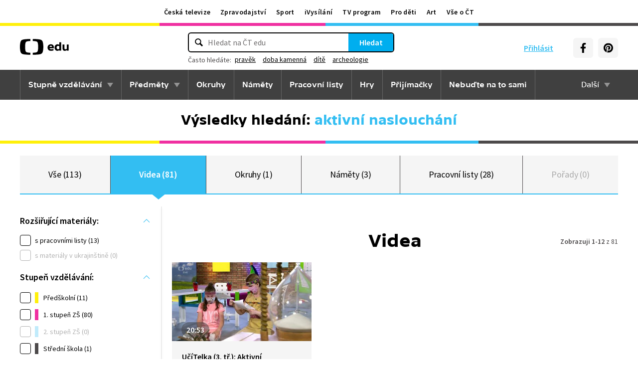

--- FILE ---
content_type: text/plain; charset=utf-8
request_url: https://events.getsitectrl.com/api/v1/events?query=q%3Daktivn%25C3%25AD%2Bnaslouch%25C3%25A1n%25C3%25AD%26tab%3Dvidea
body_size: 557
content:
{"id":"66f950ad60b4cd2d","user_id":"66f950ad60fd0992","time":1769077912962,"token":"1769077912.644789962793ef113902b07b0a656816.5597b7398bc21a002cc1a46e0fe4ca28","geo":{"ip":"3.145.160.30","geopath":"147015:147763:220321:","geoname_id":4509177,"longitude":-83.0061,"latitude":39.9625,"postal_code":"43215","city":"Columbus","region":"Ohio","state_code":"OH","country":"United States","country_code":"US","timezone":"America/New_York"},"ua":{"platform":"Desktop","os":"Mac OS","os_family":"Mac OS X","os_version":"10.15.7","browser":"Other","browser_family":"ClaudeBot","browser_version":"1.0","device":"Spider","device_brand":"Spider","device_model":"Desktop"},"utm":{}}

--- FILE ---
content_type: application/javascript
request_url: https://edu.ceskatelevize.cz/dist/js/front.d46e6b0e.js
body_size: 121705
content:
/*! For license information please see front.d46e6b0e.js.LICENSE.txt */
(()=>{var e={1035:(e,t,n)=>{"use strict";var r=n(5959),o={childContextTypes:!0,contextType:!0,contextTypes:!0,defaultProps:!0,displayName:!0,getDefaultProps:!0,getDerivedStateFromError:!0,getDerivedStateFromProps:!0,mixins:!0,propTypes:!0,type:!0},i={name:!0,length:!0,prototype:!0,caller:!0,callee:!0,arguments:!0,arity:!0},s={$$typeof:!0,compare:!0,defaultProps:!0,displayName:!0,propTypes:!0,type:!0},a={};function l(e){return r.isMemo(e)?s:a[e.$$typeof]||o}a[r.ForwardRef]={$$typeof:!0,render:!0,defaultProps:!0,displayName:!0,propTypes:!0},a[r.Memo]=s;var c=Object.defineProperty,u=Object.getOwnPropertyNames,d=Object.getOwnPropertySymbols,p=Object.getOwnPropertyDescriptor,f=Object.getPrototypeOf,h=Object.prototype;e.exports=function e(t,n,r){if("string"!=typeof n){if(h){var o=f(n);o&&o!==h&&e(t,o,r)}var s=u(n);d&&(s=s.concat(d(n)));for(var a=l(t),m=l(n),y=0;y<s.length;++y){var v=s[y];if(!(i[v]||r&&r[v]||m&&m[v]||a&&a[v])){var g=p(n,v);try{c(t,v,g)}catch(e){}}}}return t}},1594:e=>{"use strict";e.exports=React},1669:e=>{"use strict";e.exports=jQuery},2050:e=>{e.exports=function(e){return null!=e&&"object"==typeof e}},2186:()=>{document.addEventListener("DOMContentLoaded",(function(){const e=document.querySelector(".competition-faq");if(e){const t=e.querySelector(".competition-faq-list__button .js-show-more-faq");t&&t.addEventListener("click",(function(n){n.preventDefault(),e.classList.toggle("show"),t.textContent=e.classList.contains("show")?"Méně otázek":"Další otázky"}))}}))},2420:()=>{document.addEventListener("DOMContentLoaded",(function(){const e=document.querySelector(".song-player .js-audio-player"),t=document.querySelector(".js-play-song"),n=document.querySelector(".play-song-icon"),r=document.querySelector(".stop-song-icon");e&&t&&n&&r&&t.addEventListener("click",(function(o){o.preventDefault();e.classList.contains("playing")?(e.pause(),e.classList.remove("playing"),n.style.display="block",r.style.display="none",t.querySelector("span").innerText="Přehrát"):(e.play(),e.classList.add("playing"),n.style.display="none",r.style.display="block",t.querySelector("span").innerText="Zastavit")}))}))},2645:(e,t,n)=>{var r=n(7717),o=n(4884),i=n(6086),s=Math.max,a=Math.min;e.exports=function(e,t,n){var l,c,u,d,p,f,h=0,m=!1,y=!1,v=!0;if("function"!=typeof e)throw new TypeError("Expected a function");function g(t){var n=l,r=c;return l=c=void 0,h=t,d=e.apply(r,n)}function b(e){var n=e-f;return void 0===f||n>=t||n<0||y&&e-h>=u}function w(){var e=o();if(b(e))return E(e);p=setTimeout(w,function(e){var n=t-(e-f);return y?a(n,u-(e-h)):n}(e))}function E(e){return p=void 0,v&&l?g(e):(l=c=void 0,d)}function S(){var e=o(),n=b(e);if(l=arguments,c=this,f=e,n){if(void 0===p)return function(e){return h=e,p=setTimeout(w,t),m?g(e):d}(f);if(y)return clearTimeout(p),p=setTimeout(w,t),g(f)}return void 0===p&&(p=setTimeout(w,t)),d}return t=i(t)||0,r(n)&&(m=!!n.leading,u=(y="maxWait"in n)?s(i(n.maxWait)||0,t):u,v="trailing"in n?!!n.trailing:v),S.cancel=function(){void 0!==p&&clearTimeout(p),h=0,l=f=c=p=void 0},S.flush=function(){return void 0===p?d:E(o())},S}},2736:(e,t,n)=>{e.exports=n(6186)()},2985:e=>{"use strict";e.exports="SECRET_DO_NOT_PASS_THIS_OR_YOU_WILL_BE_FIRED"},3244:(e,t,n)=>{"use strict";var r=n(1594),o=n(8610);var i="function"==typeof Object.is?Object.is:function(e,t){return e===t&&(0!==e||1/e==1/t)||e!=e&&t!=t},s=o.useSyncExternalStore,a=r.useRef,l=r.useEffect,c=r.useMemo,u=r.useDebugValue;t.useSyncExternalStoreWithSelector=function(e,t,n,r,o){var d=a(null);if(null===d.current){var p={hasValue:!1,value:null};d.current=p}else p=d.current;d=c((function(){function e(e){if(!l){if(l=!0,s=e,e=r(e),void 0!==o&&p.hasValue){var t=p.value;if(o(t,e))return a=t}return a=e}if(t=a,i(s,e))return t;var n=r(e);return void 0!==o&&o(t,n)?(s=e,t):(s=e,a=n)}var s,a,l=!1,c=void 0===n?null:n;return[function(){return e(t())},null===c?void 0:function(){return e(c())}]}),[t,n,r,o]);var f=s(e,d[0],d[1]);return l((function(){p.hasValue=!0,p.value=f}),[f]),u(f),f}},3480:(e,t,n)=>{var r=n(8976),o=/^\s+/;e.exports=function(e){return e?e.slice(0,r(e)+1).replace(o,""):e}},3548:()=>{document.addEventListener("DOMContentLoaded",(function(){const e=document.querySelector(".competition-template .competition-content-rules");if(e){const t=e.querySelector("ul:first-of-type, ol:first-of-type");t&&(t.classList.add("accordion-list"),t.querySelectorAll(":scope > li").forEach((e=>{e.classList.add("accordion-item");const t=document.createElement("div");t.classList.add("accordion-header");const n=e.querySelector(":scope > *:first-of-type");n&&(t.insertAdjacentHTML("beforeend",`<h3>${n.textContent}</h3>`),t.insertAdjacentHTML("beforeend",'\n          <svg xmlns="http://www.w3.org/2000/svg" width="24" height="24" viewBox="0 0 24 24" fill="none"\n                 class="competition-faq-list-item__arrowIcon accordion-header__arrow">\n                <path fill-rule="evenodd" clip-rule="evenodd"\n                      d="M4.29289 16.7071C4.65338 17.0676 5.22061 17.0953 5.6129 16.7903L5.70711 16.7071L12 10.415L18.2929 16.7071C18.6534 17.0676 19.2206 17.0953 19.6129 16.7903L19.7071 16.7071C20.0676 16.3466 20.0953 15.7794 19.7903 15.3871L19.7071 15.2929L12.7071 8.29289C12.3466 7.93241 11.7794 7.90468 11.3871 8.2097L11.2929 8.29289L4.29289 15.2929C3.90237 15.6834 3.90237 16.3166 4.29289 16.7071Z"\n                      fill="black"/>\n            </svg>\n          '),n.remove());const r=document.createElement("div");for(r.classList.add("accordion-body");e.firstChild;)r.appendChild(e.firstChild);e.appendChild(t),e.appendChild(r)})),t.classList.add("show"))}}))},3648:function(e){e.exports=function(){"use strict";class e{filled(e,t,n){return""!==n&&!1!==n&&null!==n&&(!Array.isArray(n)||n.length>0)&&(!(n instanceof FileList)||n.length>0)}blank(e,t,n){return!this.filled(e,t,n)}valid(e,t){return t.validateControl(e,void 0,!0)}equal(e,t,n){if(void 0===t)return null;let r=e=>"number"==typeof e||"string"==typeof e?""+e:!0===e?"1":"",o=Array.isArray(n)?n:[n],i=Array.isArray(t)?t:[t];e:for(let e of o){for(let t of i)if(r(e)===r(t))continue e;return!1}return o.length>0}notEqual(e,t,n){return void 0===t?null:!this.equal(e,t,n)}minLength(e,t,n){return(n="number"==typeof n?n.toString():n).length>=t}maxLength(e,t,n){return(n="number"==typeof n?n.toString():n).length<=t}length(e,t,n){return n="number"==typeof n?n.toString():n,(null===(t=Array.isArray(t)?t:[t,t])[0]||n.length>=t[0])&&(null===t[1]||n.length<=t[1])}email(e,t,n){return/^("([ !#-[\]-~]|\\[ -~])+"|[-a-z0-9!#$%&'*+/=?^_`{|}~]+(\.[-a-z0-9!#$%&'*+/=?^_`{|}~]+)*)@([0-9a-z\u00C0-\u02FF\u0370-\u1EFF]([-0-9a-z\u00C0-\u02FF\u0370-\u1EFF]{0,61}[0-9a-z\u00C0-\u02FF\u0370-\u1EFF])?\.)+[a-z\u00C0-\u02FF\u0370-\u1EFF]([-0-9a-z\u00C0-\u02FF\u0370-\u1EFF]{0,17}[a-z\u00C0-\u02FF\u0370-\u1EFF])?$/i.test(n)}url(e,t,n,r){return/^[a-z\d+.-]+:/.test(n)||(n="https://"+n),!!/^https?:\/\/((([-_0-9a-z\u00C0-\u02FF\u0370-\u1EFF]+\.)*[0-9a-z\u00C0-\u02FF\u0370-\u1EFF]([-0-9a-z\u00C0-\u02FF\u0370-\u1EFF]{0,61}[0-9a-z\u00C0-\u02FF\u0370-\u1EFF])?\.)?[a-z\u00C0-\u02FF\u0370-\u1EFF]([-0-9a-z\u00C0-\u02FF\u0370-\u1EFF]{0,17}[a-z\u00C0-\u02FF\u0370-\u1EFF])?|\d{1,3}\.\d{1,3}\.\d{1,3}\.\d{1,3}|\[[0-9a-f:]{3,39}\])(:\d{1,5})?(\/\S*)?$/i.test(n)&&(r.value=n,!0)}regexp(e,t,n){let r="string"==typeof t&&t.match(/^\/(.*)\/([imu]*)$/);try{return r&&new RegExp(r[1],r[2].replace("u","")).test(n)}catch{return null}}pattern(e,t,n,r,o){if("string"!=typeof t)return null;try{let e;try{e=new RegExp("^(?:"+t+")$",o?"ui":"u")}catch{e=new RegExp("^(?:"+t+")$",o?"i":"")}return n instanceof FileList?Array.from(n).every((t=>e.test(t.name))):e.test(n)}catch{return null}}patternCaseInsensitive(e,t,n){return this.pattern(e,t,n,null,!0)}numeric(e,t,n){return/^[0-9]+$/.test(n)}integer(e,t,n,r){return!!/^-?[0-9]+$/.test(n)&&(r.value=parseFloat(n),!0)}float(e,t,n,r){return n=n.replace(/ +/g,"").replace(/,/g,"."),!!/^-?[0-9]*\.?[0-9]+$/.test(n)&&(r.value=parseFloat(n),!0)}min(e,t,n){return Number.isFinite(t)&&(n=parseFloat(n)),n>=t}max(e,t,n){return Number.isFinite(t)&&(n=parseFloat(n)),n<=t}range(e,t,n){return Array.isArray(t)?"time"===e.type&&t[0]>t[1]?n>=t[0]||n<=t[1]:(null===t[0]||this.min(e,t[0],n))&&(null===t[1]||this.max(e,t[1],n)):null}submitted(e){return e.form["nette-submittedBy"]===e}fileSize(e,t,n){return Array.from(n).every((e=>e.size<=t))}mimeType(e,t,n){let r=[];(t=Array.isArray(t)?t:[t]).forEach((e=>r.push("^"+e.replace(/([^\w])/g,"\\$1").replace("\\*",".*")+"$")));let o=new RegExp(r.join("|"));return Array.from(n).every((e=>!e.type||o.test(e.type)))}image(e,t,n){return this.mimeType(e,t??["image/gif","image/png","image/jpeg","image/webp"],n)}static(e,t){return t}}class t{formErrors=[];validators=new e;#e={};#t={};#n=new WeakMap;#r(e,t){let n=e.elements.namedItem(t);return n instanceof RadioNodeList?n[0]:n}#o(e){let t=e.form.elements.namedItem(e.name);return t instanceof RadioNodeList?Array.from(t):[t]}#i(e){"loading"!==document.readyState?e.call(this):document.addEventListener("DOMContentLoaded",e)}getValue(e){return e instanceof HTMLInputElement?"radio"===e.type?this.#o(e).find((e=>e.checked))?.value??null:"file"===e.type?e.files:"checkbox"===e.type?e.name.endsWith("[]")?this.#o(e).filter((e=>e.checked)).map((e=>e.value)):e.checked:e.value.trim():e instanceof HTMLSelectElement?e.multiple?Array.from(e.selectedOptions,(e=>e.value)):e.selectedOptions[0]?.value??null:e instanceof HTMLTextAreaElement?e.value:e instanceof RadioNodeList?this.getValue(e[0]):null}getEffectiveValue(e,t=!1){let n=this.getValue(e);if(n===e.getAttribute("data-nette-empty-value")&&(n=""),t&&void 0===this.#e[e.name]){this.#e[e.name]=!0;let t={value:n};this.validateControl(e,void 0,!0,t),n=t.value,delete this.#e[e.name]}return n}validateControl(e,t,n=!1,r,o){t??=JSON.parse(e.getAttribute("data-nette-rules")??"[]"),r??={value:this.getEffectiveValue(e)},o??=!this.validateRule(e,":filled",null,r);for(let i of t){let t=i.op.match(/(~)?([^?]+)/),s=i.control?this.#r(e.form,i.control):e;if(i.neg=!!t[1],i.op=t[2],i.condition=!!i.rules,!s)continue;if(o&&!i.condition&&":filled"!==i.op)continue;let a=this.validateRule(s,i.op,i.arg,e===s?r:void 0);if(null!==a)if(i.neg&&(a=!a),i.condition&&a){if(!this.validateControl(e,i.rules,n,r,":blank"!==i.op&&o))return!1}else if(!i.condition&&!a){if(this.isDisabled(s))continue;if(!n){let t=Array.isArray(i.arg)?i.arg:[i.arg],n=i.msg.replace(/%(value|\d+)/g,((n,r)=>this.getValue("value"===r?s:e.form.elements.namedItem(t[r].control))));this.addError(s,n)}return!1}}return!0}validateForm(e,t=!1){let n,r=e.form??e;if(this.formErrors=[],null!==e.getAttribute("formnovalidate")){let t=JSON.parse(e.getAttribute("data-nette-validation-scope")??"[]");if(!t.length)return this.showFormErrors(r,[]),!0;n=new RegExp("^("+t.join("-|")+"-)")}for(let e of r.elements)if(e.willValidate&&e.validity.badInput)return e.reportValidity(),!1;for(let e of r.elements)if(e.getAttribute("data-nette-rules")&&(!n||e.name.replace(/]\[|\[|]|$/g,"-").match(n))&&!this.isDisabled(e)&&!this.validateControl(e,void 0,t)&&!this.formErrors.length)return!1;let o=!this.formErrors.length;return this.showFormErrors(r,this.formErrors),o}isDisabled(e){return"radio"===e.type?this.#o(e).every((e=>e.disabled)):e.disabled}addError(e,t){this.formErrors.push({element:e,message:t})}showFormErrors(e,t){let n,r=[];for(let e of t)r.indexOf(e.message)<0&&(r.push(e.message),n??=e.element);r.length&&this.showModal(r.join("\n"),(()=>{n?.focus()}))}showModal(e,t){let n=document.createElement("dialog");if(!n.showModal)return alert(e),void t();let r=document.createElement("style");r.innerText=".netteFormsModal { text-align: center; margin: auto; border: 2px solid black; padding: 1rem } .netteFormsModal button { padding: .1em 2em }";let o=document.createElement("button");o.innerText="OK",o.onclick=()=>{n.remove(),t()},n.setAttribute("class","netteFormsModal"),n.innerText=e+"\n\n",n.append(r,o),document.body.append(n),n.showModal()}validateRule(e,t,n,r){if(e.validity.badInput)return":filled"===t;r??={value:this.getEffectiveValue(e,!0)};let o=":"===t.charAt(0)?t.substring(1):t;o=o.replace("::","_").replaceAll("\\","");let i=Array.isArray(n)?n:[n];return i=i.map((t=>{if(t?.control){let n=this.#r(e.form,t.control);return n===e?r.value:this.getEffectiveValue(n,!0)}return t})),"valid"===o&&(i[0]=this),this.validators[o]?this.validators[o](e,Array.isArray(n)?i:i[0],r.value,r):null}toggleForm(e,t){this.#t={};for(let n of Array.from(e.elements))n.getAttribute("data-nette-rules")&&this.toggleControl(n,void 0,null,!t);for(let e in this.#t)this.toggle(e,this.#t[e].state,this.#t[e].elem,t)}toggleControl(e,t,n=null,r=!1,o,i){t??=JSON.parse(e.getAttribute("data-nette-rules")??"[]"),o??={value:this.getEffectiveValue(e)},i??=!this.validateRule(e,":filled",null,o);let s,a=!1;for(let l of t){let t=l.op.match(/(~)?([^?]+)/),c=l.control?this.#r(e.form,l.control):e;if(l.neg=!!t[1],l.op=t[2],l.condition=!!l.rules,c&&(!i||l.condition||":filled"===l.op)){if(s=n,!1!==n){if(s=this.validateRule(c,l.op,l.arg,e===c?o:void 0),null===s)continue;l.neg&&(s=!s),l.condition||(n=s)}if(l.condition&&this.toggleControl(e,l.rules,s,r,o,":blank"!==l.op&&i)||l.toggle){a=!0,r&&this.#o(c).filter((e=>!this.#n.has(e))).forEach((t=>{t.addEventListener("change",(t=>this.toggleForm(e.form,t))),this.#n.set(t,null)}));for(let t in l.toggle??{})this.#t[t]??={elem:e,state:!1},this.#t[t].state||=l.toggle[t]?!!s:!s}}}return a}toggle(e,t,n,r){/^\w[\w.:-]*$/.test(e)&&(e="#"+e),Array.from(document.querySelectorAll(e)).forEach((e=>e.hidden=!t))}compactCheckboxes(e,t){let n={};for(let r of e.elements)r instanceof HTMLInputElement&&"checkbox"===r.type&&r.name.endsWith("[]")&&r.checked&&!r.disabled&&(t.delete(r.name),n[r.name]??=[],n[r.name].push(r.value));for(let e in n)t.set(e.substring(0,e.length-2),n[e].join(","))}initForm(e){"get"===e.method&&e.hasAttribute("data-nette-compact")&&e.addEventListener("formdata",(t=>this.compactCheckboxes(e,t.formData))),Array.from(e.elements).some((e=>e.getAttribute("data-nette-rules")))&&(this.toggleForm(e),e.noValidate||(e.noValidate=!0,e.addEventListener("submit",(t=>{this.validateForm(t.submitter||e)||(t.stopImmediatePropagation(),t.preventDefault())})),e.addEventListener("reset",(()=>{setTimeout((()=>this.toggleForm(e)))}))))}initOnLoad(){this.#i((()=>{Array.from(document.forms).forEach((e=>this.initForm(e)))}))}}let n={á:"a",ä:"a",č:"c",ď:"d",é:"e",ě:"e",í:"i",ľ:"l",ň:"n",ó:"o",ô:"o",ř:"r",š:"s",ť:"t",ú:"u",ů:"u",ý:"y",ž:"z"};function r(e){e=e.toLowerCase();let t="";for(let r=0;r<e.length;r++){let o=n[e.charAt(r)];t+=o||e.charAt(r)}return t.replace(/[^a-z0-9]+/g,"-").replace(/^-|-$/g,"")}var o="3.5.3";let i=new t;return i.version=o,i.webalize=r,i}()},3867:function(e,t){var n,r,o;r=[],void 0===(o="function"==typeof(n=function(){function e(e){var t=getComputedStyle(e,null).getPropertyValue("overflow");return t.indexOf("scroll")>-1||t.indexOf("auto")>-1}function t(t){if(t instanceof HTMLElement||t instanceof SVGElement){for(var n=t.parentNode;n.parentNode;){if(e(n))return n;n=n.parentNode}return document.scrollingElement||document.documentElement}}return t})?n.apply(t,r):n)||(e.exports=o)},4073:(e,t,n)=>{var r=n(8453).Symbol;e.exports=r},4272:()=>{document.addEventListener("DOMContentLoaded",(function(){const e=document.querySelectorAll(".accordion-list");e.length>0&&e.forEach((e=>{const t=e.querySelectorAll(".accordion-item");t.forEach((e=>{e.addEventListener("click",(()=>{const n=e.classList.contains("show");t.forEach((e=>e.classList.remove("show"))),n||e.classList.add("show")}))}))}))}))},4276:(e,t,n)=>{"use strict";e.exports=n(6936)},4478:e=>{var t=Object.prototype.toString;e.exports=function(e){return t.call(e)}},4884:(e,t,n)=>{var r=n(8453);e.exports=function(){return r.Date.now()}},5206:e=>{"use strict";e.exports=ReactDOM},5759:(e,t,n)=>{"use strict";var r=n(1594);var o="function"==typeof Object.is?Object.is:function(e,t){return e===t&&(0!==e||1/e==1/t)||e!=e&&t!=t},i=r.useState,s=r.useEffect,a=r.useLayoutEffect,l=r.useDebugValue;function c(e){var t=e.getSnapshot;e=e.value;try{var n=t();return!o(e,n)}catch(e){return!0}}var u="undefined"==typeof window||void 0===window.document||void 0===window.document.createElement?function(e,t){return t()}:function(e,t){var n=t(),r=i({inst:{value:n,getSnapshot:t}}),o=r[0].inst,u=r[1];return a((function(){o.value=n,o.getSnapshot=t,c(o)&&u({inst:o})}),[e,n,t]),s((function(){return c(o)&&u({inst:o}),e((function(){c(o)&&u({inst:o})}))}),[e]),l(n),n};t.useSyncExternalStore=void 0!==r.useSyncExternalStore?r.useSyncExternalStore:u},5843:(e,t)=>{"use strict";var n="function"==typeof Symbol&&Symbol.for,r=n?Symbol.for("react.element"):60103,o=n?Symbol.for("react.portal"):60106,i=n?Symbol.for("react.fragment"):60107,s=n?Symbol.for("react.strict_mode"):60108,a=n?Symbol.for("react.profiler"):60114,l=n?Symbol.for("react.provider"):60109,c=n?Symbol.for("react.context"):60110,u=n?Symbol.for("react.async_mode"):60111,d=n?Symbol.for("react.concurrent_mode"):60111,p=n?Symbol.for("react.forward_ref"):60112,f=n?Symbol.for("react.suspense"):60113,h=n?Symbol.for("react.suspense_list"):60120,m=n?Symbol.for("react.memo"):60115,y=n?Symbol.for("react.lazy"):60116,v=n?Symbol.for("react.block"):60121,g=n?Symbol.for("react.fundamental"):60117,b=n?Symbol.for("react.responder"):60118,w=n?Symbol.for("react.scope"):60119;function E(e){if("object"==typeof e&&null!==e){var t=e.$$typeof;switch(t){case r:switch(e=e.type){case u:case d:case i:case a:case s:case f:return e;default:switch(e=e&&e.$$typeof){case c:case p:case y:case m:case l:return e;default:return t}}case o:return t}}}function S(e){return E(e)===d}t.AsyncMode=u,t.ConcurrentMode=d,t.ContextConsumer=c,t.ContextProvider=l,t.Element=r,t.ForwardRef=p,t.Fragment=i,t.Lazy=y,t.Memo=m,t.Portal=o,t.Profiler=a,t.StrictMode=s,t.Suspense=f,t.isAsyncMode=function(e){return S(e)||E(e)===u},t.isConcurrentMode=S,t.isContextConsumer=function(e){return E(e)===c},t.isContextProvider=function(e){return E(e)===l},t.isElement=function(e){return"object"==typeof e&&null!==e&&e.$$typeof===r},t.isForwardRef=function(e){return E(e)===p},t.isFragment=function(e){return E(e)===i},t.isLazy=function(e){return E(e)===y},t.isMemo=function(e){return E(e)===m},t.isPortal=function(e){return E(e)===o},t.isProfiler=function(e){return E(e)===a},t.isStrictMode=function(e){return E(e)===s},t.isSuspense=function(e){return E(e)===f},t.isValidElementType=function(e){return"string"==typeof e||"function"==typeof e||e===i||e===d||e===a||e===s||e===f||e===h||"object"==typeof e&&null!==e&&(e.$$typeof===y||e.$$typeof===m||e.$$typeof===l||e.$$typeof===c||e.$$typeof===p||e.$$typeof===g||e.$$typeof===b||e.$$typeof===w||e.$$typeof===v)},t.typeOf=E},5854:e=>{"use strict";var t=function(e,t){return e+n(t)},n=function(e){return null===e||"boolean"==typeof e||void 0===e?"":"number"==typeof e?e.toString():"string"==typeof e?e:Array.isArray(e)?e.reduce(t,""):function(e){return Object.prototype.hasOwnProperty.call(e,"props")}(e)&&Object.prototype.hasOwnProperty.call(e.props,"children")?n(e.props.children):""};n.default=n,e.exports=n},5959:(e,t,n)=>{"use strict";e.exports=n(5843)},6070:(e,t,n)=>{"use strict";e.exports=n(7462)},6086:(e,t,n)=>{var r=n(3480),o=n(7717),i=n(6770),s=/^[-+]0x[0-9a-f]+$/i,a=/^0b[01]+$/i,l=/^0o[0-7]+$/i,c=parseInt;e.exports=function(e){if("number"==typeof e)return e;if(i(e))return NaN;if(o(e)){var t="function"==typeof e.valueOf?e.valueOf():e;e=o(t)?t+"":t}if("string"!=typeof e)return 0===e?e:+e;e=r(e);var n=a.test(e);return n||l.test(e)?c(e.slice(2),n?2:8):s.test(e)?NaN:+e}},6186:(e,t,n)=>{"use strict";var r=n(2985);function o(){}function i(){}i.resetWarningCache=o,e.exports=function(){function e(e,t,n,o,i,s){if(s!==r){var a=new Error("Calling PropTypes validators directly is not supported by the `prop-types` package. Use PropTypes.checkPropTypes() to call them. Read more at http://fb.me/use-check-prop-types");throw a.name="Invariant Violation",a}}function t(){return e}e.isRequired=e;var n={array:e,bigint:e,bool:e,func:e,number:e,object:e,string:e,symbol:e,any:e,arrayOf:t,element:e,elementType:e,instanceOf:t,node:e,objectOf:t,oneOf:t,oneOfType:t,shape:t,exact:t,checkPropTypes:i,resetWarningCache:o};return n.PropTypes=n,n}},6624:(e,t,n)=>{var r=n(4073),o=n(7915),i=n(4478),s=r?r.toStringTag:void 0;e.exports=function(e){return null==e?void 0===e?"[object Undefined]":"[object Null]":s&&s in Object(e)?o(e):i(e)}},6770:(e,t,n)=>{var r=n(6624),o=n(2050);e.exports=function(e){return"symbol"==typeof e||o(e)&&"[object Symbol]"==r(e)}},6936:(e,t)=>{"use strict";var n,r=Symbol.for("react.element"),o=Symbol.for("react.portal"),i=Symbol.for("react.fragment"),s=Symbol.for("react.strict_mode"),a=Symbol.for("react.profiler"),l=Symbol.for("react.provider"),c=Symbol.for("react.context"),u=Symbol.for("react.server_context"),d=Symbol.for("react.forward_ref"),p=Symbol.for("react.suspense"),f=Symbol.for("react.suspense_list"),h=Symbol.for("react.memo"),m=Symbol.for("react.lazy"),y=Symbol.for("react.offscreen");function v(e){if("object"==typeof e&&null!==e){var t=e.$$typeof;switch(t){case r:switch(e=e.type){case i:case a:case s:case p:case f:return e;default:switch(e=e&&e.$$typeof){case u:case c:case d:case m:case h:case l:return e;default:return t}}case o:return t}}}n=Symbol.for("react.module.reference"),t.isContextConsumer=function(e){return v(e)===c}},7314:e=>{"use strict";var t=function(e){return function(e){return!!e&&"object"==typeof e}(e)&&!function(e){var t=Object.prototype.toString.call(e);return"[object RegExp]"===t||"[object Date]"===t||function(e){return e.$$typeof===n}(e)}(e)};var n="function"==typeof Symbol&&Symbol.for?Symbol.for("react.element"):60103;function r(e,t){return!1!==t.clone&&t.isMergeableObject(e)?l((n=e,Array.isArray(n)?[]:{}),e,t):e;var n}function o(e,t,n){return e.concat(t).map((function(e){return r(e,n)}))}function i(e){return Object.keys(e).concat(function(e){return Object.getOwnPropertySymbols?Object.getOwnPropertySymbols(e).filter((function(t){return Object.propertyIsEnumerable.call(e,t)})):[]}(e))}function s(e,t){try{return t in e}catch(e){return!1}}function a(e,t,n){var o={};return n.isMergeableObject(e)&&i(e).forEach((function(t){o[t]=r(e[t],n)})),i(t).forEach((function(i){(function(e,t){return s(e,t)&&!(Object.hasOwnProperty.call(e,t)&&Object.propertyIsEnumerable.call(e,t))})(e,i)||(s(e,i)&&n.isMergeableObject(t[i])?o[i]=function(e,t){if(!t.customMerge)return l;var n=t.customMerge(e);return"function"==typeof n?n:l}(i,n)(e[i],t[i],n):o[i]=r(t[i],n))})),o}function l(e,n,i){(i=i||{}).arrayMerge=i.arrayMerge||o,i.isMergeableObject=i.isMergeableObject||t,i.cloneUnlessOtherwiseSpecified=r;var s=Array.isArray(n);return s===Array.isArray(e)?s?i.arrayMerge(e,n,i):a(e,n,i):r(n,i)}l.all=function(e,t){if(!Array.isArray(e))throw new Error("first argument should be an array");return e.reduce((function(e,n){return l(e,n,t)}),{})};var c=l;e.exports=c},7462:(e,t,n)=>{"use strict";var r=n(1594),o=Symbol.for("react.element"),i=Symbol.for("react.fragment"),s=Object.prototype.hasOwnProperty,a=r.__SECRET_INTERNALS_DO_NOT_USE_OR_YOU_WILL_BE_FIRED.ReactCurrentOwner,l={key:!0,ref:!0,__self:!0,__source:!0};function c(e,t,n){var r,i={},c=null,u=null;for(r in void 0!==n&&(c=""+n),void 0!==t.key&&(c=""+t.key),void 0!==t.ref&&(u=t.ref),t)s.call(t,r)&&!l.hasOwnProperty(r)&&(i[r]=t[r]);if(e&&e.defaultProps)for(r in t=e.defaultProps)void 0===i[r]&&(i[r]=t[r]);return{$$typeof:o,type:e,key:c,ref:u,props:i,_owner:a.current}}t.jsx=c,t.jsxs=c},7500:(e,t)=>{var n;!function(){"use strict";var r={}.hasOwnProperty;function o(){for(var e="",t=0;t<arguments.length;t++){var n=arguments[t];n&&(e=s(e,i(n)))}return e}function i(e){if("string"==typeof e||"number"==typeof e)return e;if("object"!=typeof e)return"";if(Array.isArray(e))return o.apply(null,e);if(e.toString!==Object.prototype.toString&&!e.toString.toString().includes("[native code]"))return e.toString();var t="";for(var n in e)r.call(e,n)&&e[n]&&(t=s(t,n));return t}function s(e,t){return t?e?e+" "+t:e+t:e}e.exports?(o.default=o,e.exports=o):void 0===(n=function(){return o}.apply(t,[]))||(e.exports=n)}()},7717:e=>{e.exports=function(e){var t=typeof e;return null!=e&&("object"==t||"function"==t)}},7915:(e,t,n)=>{var r=n(4073),o=Object.prototype,i=o.hasOwnProperty,s=o.toString,a=r?r.toStringTag:void 0;e.exports=function(e){var t=i.call(e,a),n=e[a];try{e[a]=void 0;var r=!0}catch(e){}var o=s.call(e);return r&&(t?e[a]=n:delete e[a]),o}},8087:e=>{var t=new Error("Element already at target scroll position"),n=new Error("Scroll cancelled"),r=Math.min,o=Date.now;function i(e){return function(i,l,c,u){"function"==typeof(c=c||{})&&(u=c,c={}),"function"!=typeof u&&(u=a);var d=o(),p=i[e],f=c.ease||s,h=isNaN(c.duration)?350:+c.duration,m=!1;return p===l?u(t,i[e]):requestAnimationFrame((function t(s){if(m)return u(n,i[e]);var a=o(),c=r(1,(a-d)/h),y=f(c);i[e]=y*(l-p)+p,c<1?requestAnimationFrame(t):requestAnimationFrame((function(){u(null,i[e])}))})),function(){m=!0}}}function s(e){return.5*(1-Math.cos(Math.PI*e))}function a(){}e.exports={left:i("scrollLeft"),top:i("scrollTop")}},8453:(e,t,n)=>{var r=n(8928),o="object"==typeof self&&self&&self.Object===Object&&self,i=r||o||Function("return this")();e.exports=i},8610:(e,t,n)=>{"use strict";e.exports=n(5759)},8700:(e,t,n)=>{"use strict";e.exports=n(3244)},8834:(e,t,n)=>{var r,o,i;!function(){"use strict";o=[n(1669)],r=function(e){var t=window.Slick||{};(t=function(){var t=0;function n(n,r){var o,i=this;i.defaults={accessibility:!0,adaptiveHeight:!1,appendArrows:e(n),appendDots:e(n),arrows:!0,asNavFor:null,prevArrow:'<button class="slick-prev" aria-label="Previous" type="button">Previous</button>',nextArrow:'<button class="slick-next" aria-label="Next" type="button">Next</button>',autoplay:!1,autoplaySpeed:3e3,centerMode:!1,centerPadding:"50px",cssEase:"ease",customPaging:function(t,n){return e('<button type="button" />').text(n+1)},dots:!1,dotsClass:"slick-dots",draggable:!0,easing:"linear",edgeFriction:.35,fade:!1,focusOnSelect:!1,focusOnChange:!1,infinite:!0,initialSlide:0,lazyLoad:"ondemand",mobileFirst:!1,pauseOnHover:!0,pauseOnFocus:!0,pauseOnDotsHover:!1,respondTo:"window",responsive:null,rows:1,rtl:!1,slide:"",slidesPerRow:1,slidesToShow:1,slidesToScroll:1,speed:500,swipe:!0,swipeToSlide:!1,touchMove:!0,touchThreshold:5,useCSS:!0,useTransform:!0,variableWidth:!1,vertical:!1,verticalSwiping:!1,waitForAnimate:!0,zIndex:1e3},i.initials={animating:!1,dragging:!1,autoPlayTimer:null,currentDirection:0,currentLeft:null,currentSlide:0,direction:1,$dots:null,listWidth:null,listHeight:null,loadIndex:0,$nextArrow:null,$prevArrow:null,scrolling:!1,slideCount:null,slideWidth:null,$slideTrack:null,$slides:null,sliding:!1,slideOffset:0,swipeLeft:null,swiping:!1,$list:null,touchObject:{},transformsEnabled:!1,unslicked:!1},e.extend(i,i.initials),i.activeBreakpoint=null,i.animType=null,i.animProp=null,i.breakpoints=[],i.breakpointSettings=[],i.cssTransitions=!1,i.focussed=!1,i.interrupted=!1,i.hidden="hidden",i.paused=!0,i.positionProp=null,i.respondTo=null,i.rowCount=1,i.shouldClick=!0,i.$slider=e(n),i.$slidesCache=null,i.transformType=null,i.transitionType=null,i.visibilityChange="visibilitychange",i.windowWidth=0,i.windowTimer=null,o=e(n).data("slick")||{},i.options=e.extend({},i.defaults,r,o),i.currentSlide=i.options.initialSlide,i.originalSettings=i.options,void 0!==document.mozHidden?(i.hidden="mozHidden",i.visibilityChange="mozvisibilitychange"):void 0!==document.webkitHidden&&(i.hidden="webkitHidden",i.visibilityChange="webkitvisibilitychange"),i.autoPlay=e.proxy(i.autoPlay,i),i.autoPlayClear=e.proxy(i.autoPlayClear,i),i.autoPlayIterator=e.proxy(i.autoPlayIterator,i),i.changeSlide=e.proxy(i.changeSlide,i),i.clickHandler=e.proxy(i.clickHandler,i),i.selectHandler=e.proxy(i.selectHandler,i),i.setPosition=e.proxy(i.setPosition,i),i.swipeHandler=e.proxy(i.swipeHandler,i),i.dragHandler=e.proxy(i.dragHandler,i),i.keyHandler=e.proxy(i.keyHandler,i),i.instanceUid=t++,i.htmlExpr=/^(?:\s*(<[\w\W]+>)[^>]*)$/,i.registerBreakpoints(),i.init(!0)}return n}()).prototype.activateADA=function(){this.$slideTrack.find(".slick-active").attr({"aria-hidden":"false"}).find("a, input, button, select").attr({tabindex:"0"})},t.prototype.addSlide=t.prototype.slickAdd=function(t,n,r){var o=this;if("boolean"==typeof n)r=n,n=null;else if(n<0||n>=o.slideCount)return!1;o.unload(),"number"==typeof n?0===n&&0===o.$slides.length?e(t).appendTo(o.$slideTrack):r?e(t).insertBefore(o.$slides.eq(n)):e(t).insertAfter(o.$slides.eq(n)):!0===r?e(t).prependTo(o.$slideTrack):e(t).appendTo(o.$slideTrack),o.$slides=o.$slideTrack.children(this.options.slide),o.$slideTrack.children(this.options.slide).detach(),o.$slideTrack.append(o.$slides),o.$slides.each((function(t,n){e(n).attr("data-slick-index",t)})),o.$slidesCache=o.$slides,o.reinit()},t.prototype.animateHeight=function(){var e=this;if(1===e.options.slidesToShow&&!0===e.options.adaptiveHeight&&!1===e.options.vertical){var t=e.$slides.eq(e.currentSlide).outerHeight(!0);e.$list.animate({height:t},e.options.speed)}},t.prototype.animateSlide=function(t,n){var r={},o=this;o.animateHeight(),!0===o.options.rtl&&!1===o.options.vertical&&(t=-t),!1===o.transformsEnabled?!1===o.options.vertical?o.$slideTrack.animate({left:t},o.options.speed,o.options.easing,n):o.$slideTrack.animate({top:t},o.options.speed,o.options.easing,n):!1===o.cssTransitions?(!0===o.options.rtl&&(o.currentLeft=-o.currentLeft),e({animStart:o.currentLeft}).animate({animStart:t},{duration:o.options.speed,easing:o.options.easing,step:function(e){e=Math.ceil(e),!1===o.options.vertical?(r[o.animType]="translate("+e+"px, 0px)",o.$slideTrack.css(r)):(r[o.animType]="translate(0px,"+e+"px)",o.$slideTrack.css(r))},complete:function(){n&&n.call()}})):(o.applyTransition(),t=Math.ceil(t),!1===o.options.vertical?r[o.animType]="translate3d("+t+"px, 0px, 0px)":r[o.animType]="translate3d(0px,"+t+"px, 0px)",o.$slideTrack.css(r),n&&setTimeout((function(){o.disableTransition(),n.call()}),o.options.speed))},t.prototype.getNavTarget=function(){var t=this,n=t.options.asNavFor;return n&&null!==n&&(n=e(n).not(t.$slider)),n},t.prototype.asNavFor=function(t){var n=this.getNavTarget();null!==n&&"object"==typeof n&&n.each((function(){var n=e(this).slick("getSlick");n.unslicked||n.slideHandler(t,!0)}))},t.prototype.applyTransition=function(e){var t=this,n={};!1===t.options.fade?n[t.transitionType]=t.transformType+" "+t.options.speed+"ms "+t.options.cssEase:n[t.transitionType]="opacity "+t.options.speed+"ms "+t.options.cssEase,!1===t.options.fade?t.$slideTrack.css(n):t.$slides.eq(e).css(n)},t.prototype.autoPlay=function(){var e=this;e.autoPlayClear(),e.slideCount>e.options.slidesToShow&&(e.autoPlayTimer=setInterval(e.autoPlayIterator,e.options.autoplaySpeed))},t.prototype.autoPlayClear=function(){var e=this;e.autoPlayTimer&&clearInterval(e.autoPlayTimer)},t.prototype.autoPlayIterator=function(){var e=this,t=e.currentSlide+e.options.slidesToScroll;e.paused||e.interrupted||e.focussed||(!1===e.options.infinite&&(1===e.direction&&e.currentSlide+1===e.slideCount-1?e.direction=0:0===e.direction&&(t=e.currentSlide-e.options.slidesToScroll,e.currentSlide-1==0&&(e.direction=1))),e.slideHandler(t))},t.prototype.buildArrows=function(){var t=this;!0===t.options.arrows&&(t.$prevArrow=e(t.options.prevArrow).addClass("slick-arrow"),t.$nextArrow=e(t.options.nextArrow).addClass("slick-arrow"),t.slideCount>t.options.slidesToShow?(t.$prevArrow.removeClass("slick-hidden").removeAttr("aria-hidden tabindex"),t.$nextArrow.removeClass("slick-hidden").removeAttr("aria-hidden tabindex"),t.htmlExpr.test(t.options.prevArrow)&&t.$prevArrow.prependTo(t.options.appendArrows),t.htmlExpr.test(t.options.nextArrow)&&t.$nextArrow.appendTo(t.options.appendArrows),!0!==t.options.infinite&&t.$prevArrow.addClass("slick-disabled").attr("aria-disabled","true")):t.$prevArrow.add(t.$nextArrow).addClass("slick-hidden").attr({"aria-disabled":"true",tabindex:"-1"}))},t.prototype.buildDots=function(){var t,n,r=this;if(!0===r.options.dots&&r.slideCount>r.options.slidesToShow){for(r.$slider.addClass("slick-dotted"),n=e("<ul />").addClass(r.options.dotsClass),t=0;t<=r.getDotCount();t+=1)n.append(e("<li />").append(r.options.customPaging.call(this,r,t)));r.$dots=n.appendTo(r.options.appendDots),r.$dots.find("li").first().addClass("slick-active")}},t.prototype.buildOut=function(){var t=this;t.$slides=t.$slider.children(t.options.slide+":not(.slick-cloned)").addClass("slick-slide"),t.slideCount=t.$slides.length,t.$slides.each((function(t,n){e(n).attr("data-slick-index",t).data("originalStyling",e(n).attr("style")||"")})),t.$slider.addClass("slick-slider"),t.$slideTrack=0===t.slideCount?e('<div class="slick-track"/>').appendTo(t.$slider):t.$slides.wrapAll('<div class="slick-track"/>').parent(),t.$list=t.$slideTrack.wrap('<div class="slick-list"/>').parent(),t.$slideTrack.css("opacity",0),!0!==t.options.centerMode&&!0!==t.options.swipeToSlide||(t.options.slidesToScroll=1),e("img[data-lazy]",t.$slider).not("[src]").addClass("slick-loading"),t.setupInfinite(),t.buildArrows(),t.buildDots(),t.updateDots(),t.setSlideClasses("number"==typeof t.currentSlide?t.currentSlide:0),!0===t.options.draggable&&t.$list.addClass("draggable")},t.prototype.buildRows=function(){var e,t,n,r,o,i,s,a=this;if(r=document.createDocumentFragment(),i=a.$slider.children(),a.options.rows>0){for(s=a.options.slidesPerRow*a.options.rows,o=Math.ceil(i.length/s),e=0;e<o;e++){var l=document.createElement("div");for(t=0;t<a.options.rows;t++){var c=document.createElement("div");for(n=0;n<a.options.slidesPerRow;n++){var u=e*s+(t*a.options.slidesPerRow+n);i.get(u)&&c.appendChild(i.get(u))}l.appendChild(c)}r.appendChild(l)}a.$slider.empty().append(r),a.$slider.children().children().children().css({width:100/a.options.slidesPerRow+"%",display:"inline-block"})}},t.prototype.checkResponsive=function(t,n){var r,o,i,s=this,a=!1,l=s.$slider.width(),c=window.innerWidth||e(window).width();if("window"===s.respondTo?i=c:"slider"===s.respondTo?i=l:"min"===s.respondTo&&(i=Math.min(c,l)),s.options.responsive&&s.options.responsive.length&&null!==s.options.responsive){for(r in o=null,s.breakpoints)s.breakpoints.hasOwnProperty(r)&&(!1===s.originalSettings.mobileFirst?i<s.breakpoints[r]&&(o=s.breakpoints[r]):i>s.breakpoints[r]&&(o=s.breakpoints[r]));null!==o?null!==s.activeBreakpoint?(o!==s.activeBreakpoint||n)&&(s.activeBreakpoint=o,"unslick"===s.breakpointSettings[o]?s.unslick(o):(s.options=e.extend({},s.originalSettings,s.breakpointSettings[o]),!0===t&&(s.currentSlide=s.options.initialSlide),s.refresh(t)),a=o):(s.activeBreakpoint=o,"unslick"===s.breakpointSettings[o]?s.unslick(o):(s.options=e.extend({},s.originalSettings,s.breakpointSettings[o]),!0===t&&(s.currentSlide=s.options.initialSlide),s.refresh(t)),a=o):null!==s.activeBreakpoint&&(s.activeBreakpoint=null,s.options=s.originalSettings,!0===t&&(s.currentSlide=s.options.initialSlide),s.refresh(t),a=o),t||!1===a||s.$slider.trigger("breakpoint",[s,a])}},t.prototype.changeSlide=function(t,n){var r,o,i=this,s=e(t.currentTarget);switch(s.is("a")&&t.preventDefault(),s.is("li")||(s=s.closest("li")),r=i.slideCount%i.options.slidesToScroll!==0?0:(i.slideCount-i.currentSlide)%i.options.slidesToScroll,t.data.message){case"previous":o=0===r?i.options.slidesToScroll:i.options.slidesToShow-r,i.slideCount>i.options.slidesToShow&&i.slideHandler(i.currentSlide-o,!1,n);break;case"next":o=0===r?i.options.slidesToScroll:r,i.slideCount>i.options.slidesToShow&&i.slideHandler(i.currentSlide+o,!1,n);break;case"index":var a=0===t.data.index?0:t.data.index||s.index()*i.options.slidesToScroll;i.slideHandler(i.checkNavigable(a),!1,n),s.children().trigger("focus");break;default:return}},t.prototype.checkNavigable=function(e){var t,n;if(n=0,e>(t=this.getNavigableIndexes())[t.length-1])e=t[t.length-1];else for(var r in t){if(e<t[r]){e=n;break}n=t[r]}return e},t.prototype.cleanUpEvents=function(){var t=this;t.options.dots&&null!==t.$dots&&(e("li",t.$dots).off("click.slick",t.changeSlide).off("mouseenter.slick",e.proxy(t.interrupt,t,!0)).off("mouseleave.slick",e.proxy(t.interrupt,t,!1)),!0===t.options.accessibility&&t.$dots.off("keydown.slick",t.keyHandler)),t.$slider.off("focus.slick blur.slick"),!0===t.options.arrows&&t.slideCount>t.options.slidesToShow&&(t.$prevArrow&&t.$prevArrow.off("click.slick",t.changeSlide),t.$nextArrow&&t.$nextArrow.off("click.slick",t.changeSlide),!0===t.options.accessibility&&(t.$prevArrow&&t.$prevArrow.off("keydown.slick",t.keyHandler),t.$nextArrow&&t.$nextArrow.off("keydown.slick",t.keyHandler))),t.$list.off("touchstart.slick mousedown.slick",t.swipeHandler),t.$list.off("touchmove.slick mousemove.slick",t.swipeHandler),t.$list.off("touchend.slick mouseup.slick",t.swipeHandler),t.$list.off("touchcancel.slick mouseleave.slick",t.swipeHandler),t.$list.off("click.slick",t.clickHandler),e(document).off(t.visibilityChange,t.visibility),t.cleanUpSlideEvents(),!0===t.options.accessibility&&t.$list.off("keydown.slick",t.keyHandler),!0===t.options.focusOnSelect&&e(t.$slideTrack).children().off("click.slick",t.selectHandler),e(window).off("orientationchange.slick.slick-"+t.instanceUid,t.orientationChange),e(window).off("resize.slick.slick-"+t.instanceUid,t.resize),e("[draggable!=true]",t.$slideTrack).off("dragstart",t.preventDefault),e(window).off("load.slick.slick-"+t.instanceUid,t.setPosition)},t.prototype.cleanUpSlideEvents=function(){var t=this;t.$list.off("mouseenter.slick",e.proxy(t.interrupt,t,!0)),t.$list.off("mouseleave.slick",e.proxy(t.interrupt,t,!1))},t.prototype.cleanUpRows=function(){var e,t=this;t.options.rows>0&&((e=t.$slides.children().children()).removeAttr("style"),t.$slider.empty().append(e))},t.prototype.clickHandler=function(e){!1===this.shouldClick&&(e.stopImmediatePropagation(),e.stopPropagation(),e.preventDefault())},t.prototype.destroy=function(t){var n=this;n.autoPlayClear(),n.touchObject={},n.cleanUpEvents(),e(".slick-cloned",n.$slider).detach(),n.$dots&&n.$dots.remove(),n.$prevArrow&&n.$prevArrow.length&&(n.$prevArrow.removeClass("slick-disabled slick-arrow slick-hidden").removeAttr("aria-hidden aria-disabled tabindex").css("display",""),n.htmlExpr.test(n.options.prevArrow)&&n.$prevArrow.remove()),n.$nextArrow&&n.$nextArrow.length&&(n.$nextArrow.removeClass("slick-disabled slick-arrow slick-hidden").removeAttr("aria-hidden aria-disabled tabindex").css("display",""),n.htmlExpr.test(n.options.nextArrow)&&n.$nextArrow.remove()),n.$slides&&(n.$slides.removeClass("slick-slide slick-active slick-center slick-visible slick-current").removeAttr("aria-hidden").removeAttr("data-slick-index").each((function(){e(this).attr("style",e(this).data("originalStyling"))})),n.$slideTrack.children(this.options.slide).detach(),n.$slideTrack.detach(),n.$list.detach(),n.$slider.append(n.$slides)),n.cleanUpRows(),n.$slider.removeClass("slick-slider"),n.$slider.removeClass("slick-initialized"),n.$slider.removeClass("slick-dotted"),n.unslicked=!0,t||n.$slider.trigger("destroy",[n])},t.prototype.disableTransition=function(e){var t=this,n={};n[t.transitionType]="",!1===t.options.fade?t.$slideTrack.css(n):t.$slides.eq(e).css(n)},t.prototype.fadeSlide=function(e,t){var n=this;!1===n.cssTransitions?(n.$slides.eq(e).css({zIndex:n.options.zIndex}),n.$slides.eq(e).animate({opacity:1},n.options.speed,n.options.easing,t)):(n.applyTransition(e),n.$slides.eq(e).css({opacity:1,zIndex:n.options.zIndex}),t&&setTimeout((function(){n.disableTransition(e),t.call()}),n.options.speed))},t.prototype.fadeSlideOut=function(e){var t=this;!1===t.cssTransitions?t.$slides.eq(e).animate({opacity:0,zIndex:t.options.zIndex-2},t.options.speed,t.options.easing):(t.applyTransition(e),t.$slides.eq(e).css({opacity:0,zIndex:t.options.zIndex-2}))},t.prototype.filterSlides=t.prototype.slickFilter=function(e){var t=this;null!==e&&(t.$slidesCache=t.$slides,t.unload(),t.$slideTrack.children(this.options.slide).detach(),t.$slidesCache.filter(e).appendTo(t.$slideTrack),t.reinit())},t.prototype.focusHandler=function(){var t=this;t.$slider.off("focus.slick blur.slick").on("focus.slick blur.slick","*",(function(n){n.stopImmediatePropagation();var r=e(this);setTimeout((function(){t.options.pauseOnFocus&&(t.focussed=r.is(":focus"),t.autoPlay())}),0)}))},t.prototype.getCurrent=t.prototype.slickCurrentSlide=function(){return this.currentSlide},t.prototype.getDotCount=function(){var e=this,t=0,n=0,r=0;if(!0===e.options.infinite)if(e.slideCount<=e.options.slidesToShow)++r;else for(;t<e.slideCount;)++r,t=n+e.options.slidesToScroll,n+=e.options.slidesToScroll<=e.options.slidesToShow?e.options.slidesToScroll:e.options.slidesToShow;else if(!0===e.options.centerMode)r=e.slideCount;else if(e.options.asNavFor)for(;t<e.slideCount;)++r,t=n+e.options.slidesToScroll,n+=e.options.slidesToScroll<=e.options.slidesToShow?e.options.slidesToScroll:e.options.slidesToShow;else r=1+Math.ceil((e.slideCount-e.options.slidesToShow)/e.options.slidesToScroll);return r-1},t.prototype.getLeft=function(e){var t,n,r,o,i=this,s=0;return i.slideOffset=0,n=i.$slides.first().outerHeight(!0),!0===i.options.infinite?(i.slideCount>i.options.slidesToShow&&(i.slideOffset=i.slideWidth*i.options.slidesToShow*-1,o=-1,!0===i.options.vertical&&!0===i.options.centerMode&&(2===i.options.slidesToShow?o=-1.5:1===i.options.slidesToShow&&(o=-2)),s=n*i.options.slidesToShow*o),i.slideCount%i.options.slidesToScroll!==0&&e+i.options.slidesToScroll>i.slideCount&&i.slideCount>i.options.slidesToShow&&(e>i.slideCount?(i.slideOffset=(i.options.slidesToShow-(e-i.slideCount))*i.slideWidth*-1,s=(i.options.slidesToShow-(e-i.slideCount))*n*-1):(i.slideOffset=i.slideCount%i.options.slidesToScroll*i.slideWidth*-1,s=i.slideCount%i.options.slidesToScroll*n*-1))):e+i.options.slidesToShow>i.slideCount&&(i.slideOffset=(e+i.options.slidesToShow-i.slideCount)*i.slideWidth,s=(e+i.options.slidesToShow-i.slideCount)*n),i.slideCount<=i.options.slidesToShow&&(i.slideOffset=0,s=0),!0===i.options.centerMode&&i.slideCount<=i.options.slidesToShow?i.slideOffset=i.slideWidth*Math.floor(i.options.slidesToShow)/2-i.slideWidth*i.slideCount/2:!0===i.options.centerMode&&!0===i.options.infinite?i.slideOffset+=i.slideWidth*Math.floor(i.options.slidesToShow/2)-i.slideWidth:!0===i.options.centerMode&&(i.slideOffset=0,i.slideOffset+=i.slideWidth*Math.floor(i.options.slidesToShow/2)),t=!1===i.options.vertical?e*i.slideWidth*-1+i.slideOffset:e*n*-1+s,!0===i.options.variableWidth&&(r=i.slideCount<=i.options.slidesToShow||!1===i.options.infinite?i.$slideTrack.children(".slick-slide").eq(e):i.$slideTrack.children(".slick-slide").eq(e+i.options.slidesToShow),t=!0===i.options.rtl?r[0]?-1*(i.$slideTrack.width()-r[0].offsetLeft-r.width()):0:r[0]?-1*r[0].offsetLeft:0,!0===i.options.centerMode&&(r=i.slideCount<=i.options.slidesToShow||!1===i.options.infinite?i.$slideTrack.children(".slick-slide").eq(e):i.$slideTrack.children(".slick-slide").eq(e+i.options.slidesToShow+1),t=!0===i.options.rtl?r[0]?-1*(i.$slideTrack.width()-r[0].offsetLeft-r.width()):0:r[0]?-1*r[0].offsetLeft:0,t+=(i.$list.width()-r.outerWidth())/2)),t},t.prototype.getOption=t.prototype.slickGetOption=function(e){return this.options[e]},t.prototype.getNavigableIndexes=function(){var e,t=this,n=0,r=0,o=[];for(!1===t.options.infinite?e=t.slideCount:(n=-1*t.options.slidesToScroll,r=-1*t.options.slidesToScroll,e=2*t.slideCount);n<e;)o.push(n),n=r+t.options.slidesToScroll,r+=t.options.slidesToScroll<=t.options.slidesToShow?t.options.slidesToScroll:t.options.slidesToShow;return o},t.prototype.getSlick=function(){return this},t.prototype.getSlideCount=function(){var t,n,r=this;return n=!0===r.options.centerMode?r.slideWidth*Math.floor(r.options.slidesToShow/2):0,!0===r.options.swipeToSlide?(r.$slideTrack.find(".slick-slide").each((function(o,i){if(i.offsetLeft-n+e(i).outerWidth()/2>-1*r.swipeLeft)return t=i,!1})),Math.abs(e(t).attr("data-slick-index")-r.currentSlide)||1):r.options.slidesToScroll},t.prototype.goTo=t.prototype.slickGoTo=function(e,t){this.changeSlide({data:{message:"index",index:parseInt(e)}},t)},t.prototype.init=function(t){var n=this;e(n.$slider).hasClass("slick-initialized")||(e(n.$slider).addClass("slick-initialized"),n.buildRows(),n.buildOut(),n.setProps(),n.startLoad(),n.loadSlider(),n.initializeEvents(),n.updateArrows(),n.updateDots(),n.checkResponsive(!0),n.focusHandler()),t&&n.$slider.trigger("init",[n]),!0===n.options.accessibility&&n.initADA(),n.options.autoplay&&(n.paused=!1,n.autoPlay())},t.prototype.initADA=function(){var t=this,n=Math.ceil(t.slideCount/t.options.slidesToShow),r=t.getNavigableIndexes().filter((function(e){return e>=0&&e<t.slideCount}));t.$slides.add(t.$slideTrack.find(".slick-cloned")).attr({"aria-hidden":"true",tabindex:"-1"}).find("a, input, button, select").attr({tabindex:"-1"}),null!==t.$dots&&(t.$slides.not(t.$slideTrack.find(".slick-cloned")).each((function(n){var o=r.indexOf(n);if(e(this).attr({role:"tabpanel",id:"slick-slide"+t.instanceUid+n,tabindex:-1}),-1!==o){var i="slick-slide-control"+t.instanceUid+o;e("#"+i).length&&e(this).attr({"aria-describedby":i})}})),t.$dots.attr("role","tablist").find("li").each((function(o){var i=r[o];e(this).attr({role:"presentation"}),e(this).find("button").first().attr({role:"tab",id:"slick-slide-control"+t.instanceUid+o,"aria-controls":"slick-slide"+t.instanceUid+i,"aria-label":o+1+" of "+n,"aria-selected":null,tabindex:"-1"})})).eq(t.currentSlide).find("button").attr({"aria-selected":"true",tabindex:"0"}).end());for(var o=t.currentSlide,i=o+t.options.slidesToShow;o<i;o++)t.options.focusOnChange?t.$slides.eq(o).attr({tabindex:"0"}):t.$slides.eq(o).removeAttr("tabindex");t.activateADA()},t.prototype.initArrowEvents=function(){var e=this;!0===e.options.arrows&&e.slideCount>e.options.slidesToShow&&(e.$prevArrow.off("click.slick").on("click.slick",{message:"previous"},e.changeSlide),e.$nextArrow.off("click.slick").on("click.slick",{message:"next"},e.changeSlide),!0===e.options.accessibility&&(e.$prevArrow.on("keydown.slick",e.keyHandler),e.$nextArrow.on("keydown.slick",e.keyHandler)))},t.prototype.initDotEvents=function(){var t=this;!0===t.options.dots&&t.slideCount>t.options.slidesToShow&&(e("li",t.$dots).on("click.slick",{message:"index"},t.changeSlide),!0===t.options.accessibility&&t.$dots.on("keydown.slick",t.keyHandler)),!0===t.options.dots&&!0===t.options.pauseOnDotsHover&&t.slideCount>t.options.slidesToShow&&e("li",t.$dots).on("mouseenter.slick",e.proxy(t.interrupt,t,!0)).on("mouseleave.slick",e.proxy(t.interrupt,t,!1))},t.prototype.initSlideEvents=function(){var t=this;t.options.pauseOnHover&&(t.$list.on("mouseenter.slick",e.proxy(t.interrupt,t,!0)),t.$list.on("mouseleave.slick",e.proxy(t.interrupt,t,!1)))},t.prototype.initializeEvents=function(){var t=this;t.initArrowEvents(),t.initDotEvents(),t.initSlideEvents(),t.$list.on("touchstart.slick mousedown.slick",{action:"start"},t.swipeHandler),t.$list.on("touchmove.slick mousemove.slick",{action:"move"},t.swipeHandler),t.$list.on("touchend.slick mouseup.slick",{action:"end"},t.swipeHandler),t.$list.on("touchcancel.slick mouseleave.slick",{action:"end"},t.swipeHandler),t.$list.on("click.slick",t.clickHandler),e(document).on(t.visibilityChange,e.proxy(t.visibility,t)),!0===t.options.accessibility&&t.$list.on("keydown.slick",t.keyHandler),!0===t.options.focusOnSelect&&e(t.$slideTrack).children().on("click.slick",t.selectHandler),e(window).on("orientationchange.slick.slick-"+t.instanceUid,e.proxy(t.orientationChange,t)),e(window).on("resize.slick.slick-"+t.instanceUid,e.proxy(t.resize,t)),e("[draggable!=true]",t.$slideTrack).on("dragstart",t.preventDefault),e(window).on("load.slick.slick-"+t.instanceUid,t.setPosition),e(t.setPosition)},t.prototype.initUI=function(){var e=this;!0===e.options.arrows&&e.slideCount>e.options.slidesToShow&&(e.$prevArrow.show(),e.$nextArrow.show()),!0===e.options.dots&&e.slideCount>e.options.slidesToShow&&e.$dots.show()},t.prototype.keyHandler=function(e){var t=this;e.target.tagName.match("TEXTAREA|INPUT|SELECT")||(37===e.keyCode&&!0===t.options.accessibility?t.changeSlide({data:{message:!0===t.options.rtl?"next":"previous"}}):39===e.keyCode&&!0===t.options.accessibility&&t.changeSlide({data:{message:!0===t.options.rtl?"previous":"next"}}))},t.prototype.lazyLoad=function(){var t,n,r,o=this;function i(t){e("img[data-lazy]",t).each((function(){var t=e(this),n=e(this).attr("data-lazy"),r=e(this).attr("data-srcset"),i=e(this).attr("data-sizes")||o.$slider.attr("data-sizes"),s=document.createElement("img");s.onload=function(){t.animate({opacity:0},100,(function(){r&&(t.attr("srcset",r),i&&t.attr("sizes",i)),t.attr("src",n).animate({opacity:1},200,(function(){t.removeAttr("data-lazy data-srcset data-sizes").removeClass("slick-loading")})),o.$slider.trigger("lazyLoaded",[o,t,n])}))},s.onerror=function(){t.removeAttr("data-lazy").removeClass("slick-loading").addClass("slick-lazyload-error"),o.$slider.trigger("lazyLoadError",[o,t,n])},s.src=n}))}if(!0===o.options.centerMode?!0===o.options.infinite?r=(n=o.currentSlide+(o.options.slidesToShow/2+1))+o.options.slidesToShow+2:(n=Math.max(0,o.currentSlide-(o.options.slidesToShow/2+1)),r=o.options.slidesToShow/2+1+2+o.currentSlide):(n=o.options.infinite?o.options.slidesToShow+o.currentSlide:o.currentSlide,r=Math.ceil(n+o.options.slidesToShow),!0===o.options.fade&&(n>0&&n--,r<=o.slideCount&&r++)),t=o.$slider.find(".slick-slide").slice(n,r),"anticipated"===o.options.lazyLoad)for(var s=n-1,a=r,l=o.$slider.find(".slick-slide"),c=0;c<o.options.slidesToScroll;c++)s<0&&(s=o.slideCount-1),t=(t=t.add(l.eq(s))).add(l.eq(a)),s--,a++;i(t),o.slideCount<=o.options.slidesToShow?i(o.$slider.find(".slick-slide")):o.currentSlide>=o.slideCount-o.options.slidesToShow?i(o.$slider.find(".slick-cloned").slice(0,o.options.slidesToShow)):0===o.currentSlide&&i(o.$slider.find(".slick-cloned").slice(-1*o.options.slidesToShow))},t.prototype.loadSlider=function(){var e=this;e.setPosition(),e.$slideTrack.css({opacity:1}),e.$slider.removeClass("slick-loading"),e.initUI(),"progressive"===e.options.lazyLoad&&e.progressiveLazyLoad()},t.prototype.next=t.prototype.slickNext=function(){this.changeSlide({data:{message:"next"}})},t.prototype.orientationChange=function(){var e=this;e.checkResponsive(),e.setPosition()},t.prototype.pause=t.prototype.slickPause=function(){var e=this;e.autoPlayClear(),e.paused=!0},t.prototype.play=t.prototype.slickPlay=function(){var e=this;e.autoPlay(),e.options.autoplay=!0,e.paused=!1,e.focussed=!1,e.interrupted=!1},t.prototype.postSlide=function(t){var n=this;n.unslicked||(n.$slider.trigger("afterChange",[n,t]),n.animating=!1,n.slideCount>n.options.slidesToShow&&n.setPosition(),n.swipeLeft=null,n.options.autoplay&&n.autoPlay(),!0===n.options.accessibility&&(n.initADA(),n.options.focusOnChange&&e(n.$slides.get(n.currentSlide)).attr("tabindex",0).focus()))},t.prototype.prev=t.prototype.slickPrev=function(){this.changeSlide({data:{message:"previous"}})},t.prototype.preventDefault=function(e){e.preventDefault()},t.prototype.progressiveLazyLoad=function(t){t=t||1;var n,r,o,i,s,a=this,l=e("img[data-lazy]",a.$slider);l.length?(n=l.first(),r=n.attr("data-lazy"),o=n.attr("data-srcset"),i=n.attr("data-sizes")||a.$slider.attr("data-sizes"),(s=document.createElement("img")).onload=function(){o&&(n.attr("srcset",o),i&&n.attr("sizes",i)),n.attr("src",r).removeAttr("data-lazy data-srcset data-sizes").removeClass("slick-loading"),!0===a.options.adaptiveHeight&&a.setPosition(),a.$slider.trigger("lazyLoaded",[a,n,r]),a.progressiveLazyLoad()},s.onerror=function(){t<3?setTimeout((function(){a.progressiveLazyLoad(t+1)}),500):(n.removeAttr("data-lazy").removeClass("slick-loading").addClass("slick-lazyload-error"),a.$slider.trigger("lazyLoadError",[a,n,r]),a.progressiveLazyLoad())},s.src=r):a.$slider.trigger("allImagesLoaded",[a])},t.prototype.refresh=function(t){var n,r,o=this;r=o.slideCount-o.options.slidesToShow,!o.options.infinite&&o.currentSlide>r&&(o.currentSlide=r),o.slideCount<=o.options.slidesToShow&&(o.currentSlide=0),n=o.currentSlide,o.destroy(!0),e.extend(o,o.initials,{currentSlide:n}),o.init(),t||o.changeSlide({data:{message:"index",index:n}},!1)},t.prototype.registerBreakpoints=function(){var t,n,r,o=this,i=o.options.responsive||null;if("array"===e.type(i)&&i.length){for(t in o.respondTo=o.options.respondTo||"window",i)if(r=o.breakpoints.length-1,i.hasOwnProperty(t)){for(n=i[t].breakpoint;r>=0;)o.breakpoints[r]&&o.breakpoints[r]===n&&o.breakpoints.splice(r,1),r--;o.breakpoints.push(n),o.breakpointSettings[n]=i[t].settings}o.breakpoints.sort((function(e,t){return o.options.mobileFirst?e-t:t-e}))}},t.prototype.reinit=function(){var t=this;t.$slides=t.$slideTrack.children(t.options.slide).addClass("slick-slide"),t.slideCount=t.$slides.length,t.currentSlide>=t.slideCount&&0!==t.currentSlide&&(t.currentSlide=t.currentSlide-t.options.slidesToScroll),t.slideCount<=t.options.slidesToShow&&(t.currentSlide=0),t.registerBreakpoints(),t.setProps(),t.setupInfinite(),t.buildArrows(),t.updateArrows(),t.initArrowEvents(),t.buildDots(),t.updateDots(),t.initDotEvents(),t.cleanUpSlideEvents(),t.initSlideEvents(),t.checkResponsive(!1,!0),!0===t.options.focusOnSelect&&e(t.$slideTrack).children().on("click.slick",t.selectHandler),t.setSlideClasses("number"==typeof t.currentSlide?t.currentSlide:0),t.setPosition(),t.focusHandler(),t.paused=!t.options.autoplay,t.autoPlay(),t.$slider.trigger("reInit",[t])},t.prototype.resize=function(){var t=this;e(window).width()!==t.windowWidth&&(clearTimeout(t.windowDelay),t.windowDelay=window.setTimeout((function(){t.windowWidth=e(window).width(),t.checkResponsive(),t.unslicked||t.setPosition()}),50))},t.prototype.removeSlide=t.prototype.slickRemove=function(e,t,n){var r=this;if(e="boolean"==typeof e?!0===(t=e)?0:r.slideCount-1:!0===t?--e:e,r.slideCount<1||e<0||e>r.slideCount-1)return!1;r.unload(),!0===n?r.$slideTrack.children().remove():r.$slideTrack.children(this.options.slide).eq(e).remove(),r.$slides=r.$slideTrack.children(this.options.slide),r.$slideTrack.children(this.options.slide).detach(),r.$slideTrack.append(r.$slides),r.$slidesCache=r.$slides,r.reinit()},t.prototype.setCSS=function(e){var t,n,r=this,o={};!0===r.options.rtl&&(e=-e),t="left"==r.positionProp?Math.ceil(e)+"px":"0px",n="top"==r.positionProp?Math.ceil(e)+"px":"0px",o[r.positionProp]=e,!1===r.transformsEnabled?r.$slideTrack.css(o):(o={},!1===r.cssTransitions?(o[r.animType]="translate("+t+", "+n+")",r.$slideTrack.css(o)):(o[r.animType]="translate3d("+t+", "+n+", 0px)",r.$slideTrack.css(o)))},t.prototype.setDimensions=function(){var e=this;!1===e.options.vertical?!0===e.options.centerMode&&e.$list.css({padding:"0px "+e.options.centerPadding}):(e.$list.height(e.$slides.first().outerHeight(!0)*e.options.slidesToShow),!0===e.options.centerMode&&e.$list.css({padding:e.options.centerPadding+" 0px"})),e.listWidth=e.$list.width(),e.listHeight=e.$list.height(),!1===e.options.vertical&&!1===e.options.variableWidth?(e.slideWidth=Math.ceil(e.listWidth/e.options.slidesToShow),e.$slideTrack.width(Math.ceil(e.slideWidth*e.$slideTrack.children(".slick-slide").length))):!0===e.options.variableWidth?e.$slideTrack.width(5e3*e.slideCount):(e.slideWidth=Math.ceil(e.listWidth),e.$slideTrack.height(Math.ceil(e.$slides.first().outerHeight(!0)*e.$slideTrack.children(".slick-slide").length)));var t=e.$slides.first().outerWidth(!0)-e.$slides.first().width();!1===e.options.variableWidth&&e.$slideTrack.children(".slick-slide").width(e.slideWidth-t)},t.prototype.setFade=function(){var t,n=this;n.$slides.each((function(r,o){t=n.slideWidth*r*-1,!0===n.options.rtl?e(o).css({position:"relative",right:t,top:0,zIndex:n.options.zIndex-2,opacity:0}):e(o).css({position:"relative",left:t,top:0,zIndex:n.options.zIndex-2,opacity:0})})),n.$slides.eq(n.currentSlide).css({zIndex:n.options.zIndex-1,opacity:1})},t.prototype.setHeight=function(){var e=this;if(1===e.options.slidesToShow&&!0===e.options.adaptiveHeight&&!1===e.options.vertical){var t=e.$slides.eq(e.currentSlide).outerHeight(!0);e.$list.css("height",t)}},t.prototype.setOption=t.prototype.slickSetOption=function(){var t,n,r,o,i,s=this,a=!1;if("object"===e.type(arguments[0])?(r=arguments[0],a=arguments[1],i="multiple"):"string"===e.type(arguments[0])&&(r=arguments[0],o=arguments[1],a=arguments[2],"responsive"===arguments[0]&&"array"===e.type(arguments[1])?i="responsive":void 0!==arguments[1]&&(i="single")),"single"===i)s.options[r]=o;else if("multiple"===i)e.each(r,(function(e,t){s.options[e]=t}));else if("responsive"===i)for(n in o)if("array"!==e.type(s.options.responsive))s.options.responsive=[o[n]];else{for(t=s.options.responsive.length-1;t>=0;)s.options.responsive[t].breakpoint===o[n].breakpoint&&s.options.responsive.splice(t,1),t--;s.options.responsive.push(o[n])}a&&(s.unload(),s.reinit())},t.prototype.setPosition=function(){var e=this;e.setDimensions(),e.setHeight(),!1===e.options.fade?e.setCSS(e.getLeft(e.currentSlide)):e.setFade(),e.$slider.trigger("setPosition",[e])},t.prototype.setProps=function(){var e=this,t=document.body.style;e.positionProp=!0===e.options.vertical?"top":"left","top"===e.positionProp?e.$slider.addClass("slick-vertical"):e.$slider.removeClass("slick-vertical"),void 0===t.WebkitTransition&&void 0===t.MozTransition&&void 0===t.msTransition||!0===e.options.useCSS&&(e.cssTransitions=!0),e.options.fade&&("number"==typeof e.options.zIndex?e.options.zIndex<3&&(e.options.zIndex=3):e.options.zIndex=e.defaults.zIndex),void 0!==t.OTransform&&(e.animType="OTransform",e.transformType="-o-transform",e.transitionType="OTransition",void 0===t.perspectiveProperty&&void 0===t.webkitPerspective&&(e.animType=!1)),void 0!==t.MozTransform&&(e.animType="MozTransform",e.transformType="-moz-transform",e.transitionType="MozTransition",void 0===t.perspectiveProperty&&void 0===t.MozPerspective&&(e.animType=!1)),void 0!==t.webkitTransform&&(e.animType="webkitTransform",e.transformType="-webkit-transform",e.transitionType="webkitTransition",void 0===t.perspectiveProperty&&void 0===t.webkitPerspective&&(e.animType=!1)),void 0!==t.msTransform&&(e.animType="msTransform",e.transformType="-ms-transform",e.transitionType="msTransition",void 0===t.msTransform&&(e.animType=!1)),void 0!==t.transform&&!1!==e.animType&&(e.animType="transform",e.transformType="transform",e.transitionType="transition"),e.transformsEnabled=e.options.useTransform&&null!==e.animType&&!1!==e.animType},t.prototype.setSlideClasses=function(e){var t,n,r,o,i=this;if(n=i.$slider.find(".slick-slide").removeClass("slick-active slick-center slick-current").attr("aria-hidden","true"),i.$slides.eq(e).addClass("slick-current"),!0===i.options.centerMode){var s=i.options.slidesToShow%2==0?1:0;t=Math.floor(i.options.slidesToShow/2),!0===i.options.infinite&&(e>=t&&e<=i.slideCount-1-t?i.$slides.slice(e-t+s,e+t+1).addClass("slick-active").attr("aria-hidden","false"):(r=i.options.slidesToShow+e,n.slice(r-t+1+s,r+t+2).addClass("slick-active").attr("aria-hidden","false")),0===e?n.eq(n.length-1-i.options.slidesToShow).addClass("slick-center"):e===i.slideCount-1&&n.eq(i.options.slidesToShow).addClass("slick-center")),i.$slides.eq(e).addClass("slick-center")}else e>=0&&e<=i.slideCount-i.options.slidesToShow?i.$slides.slice(e,e+i.options.slidesToShow).addClass("slick-active").attr("aria-hidden","false"):n.length<=i.options.slidesToShow?n.addClass("slick-active").attr("aria-hidden","false"):(o=i.slideCount%i.options.slidesToShow,r=!0===i.options.infinite?i.options.slidesToShow+e:e,i.options.slidesToShow==i.options.slidesToScroll&&i.slideCount-e<i.options.slidesToShow?n.slice(r-(i.options.slidesToShow-o),r+o).addClass("slick-active").attr("aria-hidden","false"):n.slice(r,r+i.options.slidesToShow).addClass("slick-active").attr("aria-hidden","false"));"ondemand"!==i.options.lazyLoad&&"anticipated"!==i.options.lazyLoad||i.lazyLoad()},t.prototype.setupInfinite=function(){var t,n,r,o=this;if(!0===o.options.fade&&(o.options.centerMode=!1),!0===o.options.infinite&&!1===o.options.fade&&(n=null,o.slideCount>o.options.slidesToShow)){for(r=!0===o.options.centerMode?o.options.slidesToShow+1:o.options.slidesToShow,t=o.slideCount;t>o.slideCount-r;t-=1)n=t-1,e(o.$slides[n]).clone(!0).attr("id","").attr("data-slick-index",n-o.slideCount).prependTo(o.$slideTrack).addClass("slick-cloned");for(t=0;t<r+o.slideCount;t+=1)n=t,e(o.$slides[n]).clone(!0).attr("id","").attr("data-slick-index",n+o.slideCount).appendTo(o.$slideTrack).addClass("slick-cloned");o.$slideTrack.find(".slick-cloned").find("[id]").each((function(){e(this).attr("id","")}))}},t.prototype.interrupt=function(e){var t=this;e||t.autoPlay(),t.interrupted=e},t.prototype.selectHandler=function(t){var n=this,r=e(t.target).is(".slick-slide")?e(t.target):e(t.target).parents(".slick-slide"),o=parseInt(r.attr("data-slick-index"));o||(o=0),n.slideCount<=n.options.slidesToShow?n.slideHandler(o,!1,!0):n.slideHandler(o)},t.prototype.slideHandler=function(e,t,n){var r,o,i,s,a,l=null,c=this;if(t=t||!1,!(!0===c.animating&&!0===c.options.waitForAnimate||!0===c.options.fade&&c.currentSlide===e))if(!1===t&&c.asNavFor(e),r=e,l=c.getLeft(r),s=c.getLeft(c.currentSlide),c.currentLeft=null===c.swipeLeft?s:c.swipeLeft,!1===c.options.infinite&&!1===c.options.centerMode&&(e<0||e>c.getDotCount()*c.options.slidesToScroll))!1===c.options.fade&&(r=c.currentSlide,!0!==n&&c.slideCount>c.options.slidesToShow?c.animateSlide(s,(function(){c.postSlide(r)})):c.postSlide(r));else if(!1===c.options.infinite&&!0===c.options.centerMode&&(e<0||e>c.slideCount-c.options.slidesToScroll))!1===c.options.fade&&(r=c.currentSlide,!0!==n&&c.slideCount>c.options.slidesToShow?c.animateSlide(s,(function(){c.postSlide(r)})):c.postSlide(r));else{if(c.options.autoplay&&clearInterval(c.autoPlayTimer),o=r<0?c.slideCount%c.options.slidesToScroll!==0?c.slideCount-c.slideCount%c.options.slidesToScroll:c.slideCount+r:r>=c.slideCount?c.slideCount%c.options.slidesToScroll!==0?0:r-c.slideCount:r,c.animating=!0,c.$slider.trigger("beforeChange",[c,c.currentSlide,o]),i=c.currentSlide,c.currentSlide=o,c.setSlideClasses(c.currentSlide),c.options.asNavFor&&(a=(a=c.getNavTarget()).slick("getSlick")).slideCount<=a.options.slidesToShow&&a.setSlideClasses(c.currentSlide),c.updateDots(),c.updateArrows(),!0===c.options.fade)return!0!==n?(c.fadeSlideOut(i),c.fadeSlide(o,(function(){c.postSlide(o)}))):c.postSlide(o),void c.animateHeight();!0!==n&&c.slideCount>c.options.slidesToShow?c.animateSlide(l,(function(){c.postSlide(o)})):c.postSlide(o)}},t.prototype.startLoad=function(){var e=this;!0===e.options.arrows&&e.slideCount>e.options.slidesToShow&&(e.$prevArrow.hide(),e.$nextArrow.hide()),!0===e.options.dots&&e.slideCount>e.options.slidesToShow&&e.$dots.hide(),e.$slider.addClass("slick-loading")},t.prototype.swipeDirection=function(){var e,t,n,r,o=this;return e=o.touchObject.startX-o.touchObject.curX,t=o.touchObject.startY-o.touchObject.curY,n=Math.atan2(t,e),(r=Math.round(180*n/Math.PI))<0&&(r=360-Math.abs(r)),r<=45&&r>=0||r<=360&&r>=315?!1===o.options.rtl?"left":"right":r>=135&&r<=225?!1===o.options.rtl?"right":"left":!0===o.options.verticalSwiping?r>=35&&r<=135?"down":"up":"vertical"},t.prototype.swipeEnd=function(e){var t,n,r=this;if(r.dragging=!1,r.swiping=!1,r.scrolling)return r.scrolling=!1,!1;if(r.interrupted=!1,r.shouldClick=!(r.touchObject.swipeLength>10),void 0===r.touchObject.curX)return!1;if(!0===r.touchObject.edgeHit&&r.$slider.trigger("edge",[r,r.swipeDirection()]),r.touchObject.swipeLength>=r.touchObject.minSwipe){switch(n=r.swipeDirection()){case"left":case"down":t=r.options.swipeToSlide?r.checkNavigable(r.currentSlide+r.getSlideCount()):r.currentSlide+r.getSlideCount(),r.currentDirection=0;break;case"right":case"up":t=r.options.swipeToSlide?r.checkNavigable(r.currentSlide-r.getSlideCount()):r.currentSlide-r.getSlideCount(),r.currentDirection=1}"vertical"!=n&&(r.slideHandler(t),r.touchObject={},r.$slider.trigger("swipe",[r,n]))}else r.touchObject.startX!==r.touchObject.curX&&(r.slideHandler(r.currentSlide),r.touchObject={})},t.prototype.swipeHandler=function(e){var t=this;if(!(!1===t.options.swipe||"ontouchend"in document&&!1===t.options.swipe||!1===t.options.draggable&&-1!==e.type.indexOf("mouse")))switch(t.touchObject.fingerCount=e.originalEvent&&void 0!==e.originalEvent.touches?e.originalEvent.touches.length:1,t.touchObject.minSwipe=t.listWidth/t.options.touchThreshold,!0===t.options.verticalSwiping&&(t.touchObject.minSwipe=t.listHeight/t.options.touchThreshold),e.data.action){case"start":t.swipeStart(e);break;case"move":t.swipeMove(e);break;case"end":t.swipeEnd(e)}},t.prototype.swipeMove=function(e){var t,n,r,o,i,s,a=this;return i=void 0!==e.originalEvent?e.originalEvent.touches:null,!(!a.dragging||a.scrolling||i&&1!==i.length)&&(t=a.getLeft(a.currentSlide),a.touchObject.curX=void 0!==i?i[0].pageX:e.clientX,a.touchObject.curY=void 0!==i?i[0].pageY:e.clientY,a.touchObject.swipeLength=Math.round(Math.sqrt(Math.pow(a.touchObject.curX-a.touchObject.startX,2))),s=Math.round(Math.sqrt(Math.pow(a.touchObject.curY-a.touchObject.startY,2))),!a.options.verticalSwiping&&!a.swiping&&s>4?(a.scrolling=!0,!1):(!0===a.options.verticalSwiping&&(a.touchObject.swipeLength=s),n=a.swipeDirection(),void 0!==e.originalEvent&&a.touchObject.swipeLength>4&&(a.swiping=!0,e.preventDefault()),o=(!1===a.options.rtl?1:-1)*(a.touchObject.curX>a.touchObject.startX?1:-1),!0===a.options.verticalSwiping&&(o=a.touchObject.curY>a.touchObject.startY?1:-1),r=a.touchObject.swipeLength,a.touchObject.edgeHit=!1,!1===a.options.infinite&&(0===a.currentSlide&&"right"===n||a.currentSlide>=a.getDotCount()&&"left"===n)&&(r=a.touchObject.swipeLength*a.options.edgeFriction,a.touchObject.edgeHit=!0),!1===a.options.vertical?a.swipeLeft=t+r*o:a.swipeLeft=t+r*(a.$list.height()/a.listWidth)*o,!0===a.options.verticalSwiping&&(a.swipeLeft=t+r*o),!0!==a.options.fade&&!1!==a.options.touchMove&&(!0===a.animating?(a.swipeLeft=null,!1):void a.setCSS(a.swipeLeft))))},t.prototype.swipeStart=function(e){var t,n=this;if(n.interrupted=!0,1!==n.touchObject.fingerCount||n.slideCount<=n.options.slidesToShow)return n.touchObject={},!1;void 0!==e.originalEvent&&void 0!==e.originalEvent.touches&&(t=e.originalEvent.touches[0]),n.touchObject.startX=n.touchObject.curX=void 0!==t?t.pageX:e.clientX,n.touchObject.startY=n.touchObject.curY=void 0!==t?t.pageY:e.clientY,n.dragging=!0},t.prototype.unfilterSlides=t.prototype.slickUnfilter=function(){var e=this;null!==e.$slidesCache&&(e.unload(),e.$slideTrack.children(this.options.slide).detach(),e.$slidesCache.appendTo(e.$slideTrack),e.reinit())},t.prototype.unload=function(){var t=this;e(".slick-cloned",t.$slider).remove(),t.$dots&&t.$dots.remove(),t.$prevArrow&&t.htmlExpr.test(t.options.prevArrow)&&t.$prevArrow.remove(),t.$nextArrow&&t.htmlExpr.test(t.options.nextArrow)&&t.$nextArrow.remove(),t.$slides.removeClass("slick-slide slick-active slick-visible slick-current").attr("aria-hidden","true").css("width","")},t.prototype.unslick=function(e){var t=this;t.$slider.trigger("unslick",[t,e]),t.destroy()},t.prototype.updateArrows=function(){var e=this;Math.floor(e.options.slidesToShow/2),!0===e.options.arrows&&e.slideCount>e.options.slidesToShow&&!e.options.infinite&&(e.$prevArrow.removeClass("slick-disabled").attr("aria-disabled","false"),e.$nextArrow.removeClass("slick-disabled").attr("aria-disabled","false"),0===e.currentSlide?(e.$prevArrow.addClass("slick-disabled").attr("aria-disabled","true"),e.$nextArrow.removeClass("slick-disabled").attr("aria-disabled","false")):(e.currentSlide>=e.slideCount-e.options.slidesToShow&&!1===e.options.centerMode||e.currentSlide>=e.slideCount-1&&!0===e.options.centerMode)&&(e.$nextArrow.addClass("slick-disabled").attr("aria-disabled","true"),e.$prevArrow.removeClass("slick-disabled").attr("aria-disabled","false")))},t.prototype.updateDots=function(){var e=this;null!==e.$dots&&(e.$dots.find("li").removeClass("slick-active").end(),e.$dots.find("li").eq(Math.floor(e.currentSlide/e.options.slidesToScroll)).addClass("slick-active"))},t.prototype.visibility=function(){var e=this;e.options.autoplay&&(document[e.hidden]?e.interrupted=!0:e.interrupted=!1)},e.fn.slick=function(){var e,n,r=this,o=arguments[0],i=Array.prototype.slice.call(arguments,1),s=r.length;for(e=0;e<s;e++)if("object"==typeof o||void 0===o?r[e].slick=new t(r[e],o):n=r[e].slick[o].apply(r[e].slick,i),void 0!==n)return n;return r}},void 0===(i="function"==typeof r?r.apply(t,o):r)||(e.exports=i)}()},8928:(e,t,n)=>{var r="object"==typeof n.g&&n.g&&n.g.Object===Object&&n.g;e.exports=r},8976:e=>{var t=/\s/;e.exports=function(e){for(var n=e.length;n--&&t.test(e.charAt(n)););return n}},9576:(e,t,n)=>{"use strict";var r=n(5206);t.H=r.createRoot,r.hydrateRoot}},t={};function n(r){var o=t[r];if(void 0!==o)return o.exports;var i=t[r]={exports:{}};return e[r].call(i.exports,i,i.exports,n),i.exports}n.n=e=>{var t=e&&e.__esModule?()=>e.default:()=>e;return n.d(t,{a:t}),t},n.d=(e,t)=>{for(var r in t)n.o(t,r)&&!n.o(e,r)&&Object.defineProperty(e,r,{enumerable:!0,get:t[r]})},n.g=function(){if("object"==typeof globalThis)return globalThis;try{return this||new Function("return this")()}catch(e){if("object"==typeof window)return window}}(),n.o=(e,t)=>Object.prototype.hasOwnProperty.call(e,t),n.r=e=>{"undefined"!=typeof Symbol&&Symbol.toStringTag&&Object.defineProperty(e,Symbol.toStringTag,{value:"Module"}),Object.defineProperty(e,"__esModule",{value:!0})},(()=>{"use strict";var e={};n.r(e),n.d(e,{exclude:()=>Y,extract:()=>U,parse:()=>q,parseUrl:()=>W,pick:()=>V,stringify:()=>z,stringifyUrl:()=>G});var t=n(3648),r=n.n(t),o=["interactive","complete"],i=function(e,t){return new Promise((function(n){e&&"function"!=typeof e&&(t=e,e=null),t=t||window.document;var r=function(){return n(void(e&&setTimeout(e)))};-1!==o.indexOf(t.readyState)?r():t.addEventListener("DOMContentLoaded",r)}))};i.resume=function(e){return function(t){return i(e).then((function(){return t}))}};const s=i;var a=n(1669),l=n.n(a);const c=e=>{"loading"===document.readyState?document.addEventListener("DOMContentLoaded",e):e()};class u extends Error{}const d=(e,t)=>{if(!e){throw new u("Assertion failed"+(void 0!==t?`: ${t}`:"."))}};class p extends EventTarget{constructor(e){super(),this.naja=e,this.selector=".ajax",this.allowedOrigins=[window.location.origin],this.handler=this.handleUI.bind(this),e.addEventListener("init",this.initialize.bind(this))}initialize(){c((()=>this.bindUI(window.document.body))),this.naja.snippetHandler.addEventListener("afterUpdate",(e=>{const{snippet:t}=e.detail;this.bindUI(t)}))}bindUI(e){const t=[`a${this.selector}`,`input[type="submit"]${this.selector}`,`input[type="image"]${this.selector}`,`button[type="submit"]${this.selector}`,`form${this.selector} input[type="submit"]`,`form${this.selector} input[type="image"]`,`form${this.selector} button[type="submit"]`].join(", "),n=e=>{e.removeEventListener("click",this.handler),e.addEventListener("click",this.handler)},r=e.querySelectorAll(t);for(let e=0;e<r.length;e++)n(r.item(e));e.matches(t)&&n(e);const o=e=>{e.removeEventListener("submit",this.handler),e.addEventListener("submit",this.handler)};e.matches(`form${this.selector}`)&&o(e);const i=e.querySelectorAll(`form${this.selector}`);for(let e=0;e<i.length;e++)o(i.item(e))}handleUI(e){const t=e;if(t.altKey||t.ctrlKey||t.shiftKey||t.metaKey||t.button)return;const n=e.currentTarget,r=this.naja.prepareOptions(),o=()=>{};"submit"===e.type?this.submitForm(n,r,e).catch(o):"click"===e.type&&this.clickElement(n,r,t).catch(o)}async clickElement(e,t={},n){let r,o="GET",i="";if(!this.dispatchEvent(new CustomEvent("interaction",{cancelable:!0,detail:{element:e,originalEvent:n,options:t}})))return n?.preventDefault(),{};if("A"===e.tagName)d(e instanceof HTMLAnchorElement),o="GET",i=e.href,r=null;else if("INPUT"===e.tagName||"BUTTON"===e.tagName){d(e instanceof HTMLInputElement||e instanceof HTMLButtonElement);const{form:t}=e;if(o=e.getAttribute("formmethod")?.toUpperCase()??t?.getAttribute("method")?.toUpperCase()??"GET",i=e.getAttribute("formaction")??t?.getAttribute("action")??window.location.pathname+window.location.search,r=new FormData(t??void 0),"submit"===e.type&&""!==e.name)r.append(e.name,e.value||"");else if("image"===e.type){const t=e.getBoundingClientRect(),o=""!==e.name?`${e.name}.`:"";r.append(`${o}x`,Math.max(0,Math.floor(void 0!==n?n.pageX-t.left:0))),r.append(`${o}y`,Math.max(0,Math.floor(void 0!==n?n.pageY-t.top:0)))}}if(!this.isUrlAllowed(i))throw new Error(`Cannot dispatch async request, URL is not allowed: ${i}`);return n?.preventDefault(),this.naja.makeRequest(o,i,r,t)}async submitForm(e,t={},n){if(!this.dispatchEvent(new CustomEvent("interaction",{cancelable:!0,detail:{element:e,originalEvent:n,options:t}})))return n?.preventDefault(),{};const r=e.getAttribute("method")?.toUpperCase()??"GET",o=e.getAttribute("action")??window.location.pathname+window.location.search,i=new FormData(e);if(!this.isUrlAllowed(o))throw new Error(`Cannot dispatch async request, URL is not allowed: ${o}`);return n?.preventDefault(),this.naja.makeRequest(r,o,i,t)}isUrlAllowed(e){const t=new URL(e,location.href);return"null"!==t.origin&&this.allowedOrigins.includes(t.origin)}}class f{constructor(e){this.naja=e,e.addEventListener("init",this.initialize.bind(this)),e.uiHandler.addEventListener("interaction",this.processForm.bind(this))}initialize(){c((()=>this.initForms(window.document.body))),this.naja.snippetHandler.addEventListener("afterUpdate",(e=>{const{snippet:t}=e.detail;this.initForms(t)}))}initForms(e){const t=this.netteForms||window.Nette;if(t){"form"===e.tagName&&t.initForm(e);const n=e.querySelectorAll("form");for(let e=0;e<n.length;e++)t.initForm(n.item(e))}}processForm(e){const{element:t,originalEvent:n}=e.detail,r=t;void 0!==r.form&&null!==r.form&&(r.form["nette-submittedBy"]=t);const o=this.netteForms||window.Nette;"FORM"!==t.tagName&&!t.form||!o||o.validateForm(t)||(n&&(n.stopImmediatePropagation(),n.preventDefault()),e.preventDefault())}}class h extends EventTarget{constructor(e){super(),this.naja=e,e.uiHandler.addEventListener("interaction",(e=>{const{element:t,options:n}=e.detail;if(t&&(t.hasAttribute("data-naja-force-redirect")||t.form?.hasAttribute("data-naja-force-redirect"))){const e=t.getAttribute("data-naja-force-redirect")??t.form?.getAttribute("data-naja-force-redirect");n.forceRedirect="off"!==e}})),e.addEventListener("success",(e=>{const{payload:t,options:n}=e.detail;t.redirect&&(this.makeRedirect(t.redirect,n.forceRedirect??!1,n),e.stopImmediatePropagation())})),this.locationAdapter={assign:e=>window.location.assign(e)}}makeRedirect(e,t,n={}){e instanceof URL&&(e=e.href);let r=t||!this.naja.uiHandler.isUrlAllowed(e);this.dispatchEvent(new CustomEvent("redirect",{cancelable:!0,detail:{url:e,setUrl(t){e=t},isHardRedirect:r,setHardRedirect(e){r=!!e},options:n}}))&&(r?this.locationAdapter.assign(e):this.naja.makeRequest("GET",e,null,n))}}class m extends EventTarget{constructor(e){super(),this.naja=e,this.op={replace:(e,t)=>{e.innerHTML=t},prepend:(e,t)=>e.insertAdjacentHTML("afterbegin",t),append:(e,t)=>e.insertAdjacentHTML("beforeend",t)},e.addEventListener("success",(e=>{const{options:t,payload:n}=e.detail;n.snippets&&this.updateSnippets(n.snippets,!1,t)}))}static findSnippets(e){const t={},n=window.document.querySelectorAll('[id^="snippet-"]');for(let r=0;r<n.length;r++){const o=n.item(r);(e?.(o)??1)&&(t[o.id]=o.innerHTML)}return t}updateSnippets(e,t=!1,n={}){Object.keys(e).forEach((r=>{const o=document.getElementById(r);o&&this.updateSnippet(o,e[r],t,n)}))}updateSnippet(e,t,n,r){let o=this.op.replace;!e.hasAttribute("data-naja-snippet-prepend")&&!e.hasAttribute("data-ajax-prepend")||n?!e.hasAttribute("data-naja-snippet-append")&&!e.hasAttribute("data-ajax-append")||n||(o=this.op.append):o=this.op.prepend;this.dispatchEvent(new CustomEvent("beforeUpdate",{cancelable:!0,detail:{snippet:e,content:t,fromCache:n,operation:o,changeOperation(e){o=e},options:r}}))&&("title"===e.tagName.toLowerCase()?document.title=t:o(e,t),this.dispatchEvent(new CustomEvent("afterUpdate",{cancelable:!0,detail:{snippet:e,content:t,fromCache:n,operation:o,options:r}})))}}class y extends EventTarget{constructor(e){super(),this.naja=e,this.initialized=!1,this.cursor=0,this.popStateHandler=this.handlePopState.bind(this),e.addEventListener("init",this.initialize.bind(this)),e.addEventListener("before",this.saveUrl.bind(this)),e.addEventListener("before",this.replaceInitialState.bind(this)),e.addEventListener("success",this.pushNewState.bind(this)),e.redirectHandler.addEventListener("redirect",this.saveRedirectedUrl.bind(this)),e.uiHandler.addEventListener("interaction",this.configureMode.bind(this)),this.historyAdapter={replaceState:(e,t,n)=>window.history.replaceState(e,t,n),pushState:(e,t,n)=>window.history.pushState(e,t,n)}}set uiCache(e){console.warn("Naja: HistoryHandler.uiCache is deprecated, use options.snippetCache instead."),this.naja.defaultOptions.snippetCache=e}handlePopState(e){const{state:t}=e;if("naja"!==t?.source)return;const n=t.cursor-this.cursor;this.cursor=t.cursor;const r=this.naja.prepareOptions();this.dispatchEvent(new CustomEvent("restoreState",{detail:{state:t,direction:n,options:r}}))}initialize(){window.addEventListener("popstate",this.popStateHandler)}saveUrl(e){const{url:t,options:n}=e.detail;n.href??=t}saveRedirectedUrl(e){const{url:t,options:n}=e.detail;n.href=t}replaceInitialState(e){const{options:t}=e.detail;!1===y.normalizeMode(t.history)||this.initialized||(c((()=>this.historyAdapter.replaceState(this.buildState(window.location.href,"replace",this.cursor,t),window.document.title,window.location.href))),this.initialized=!0)}configureMode(e){const{element:t,options:n}=e.detail;if(t&&(t.hasAttribute("data-naja-history")||t.form?.hasAttribute("data-naja-history"))){const e=t.getAttribute("data-naja-history")??t.form?.getAttribute("data-naja-history");n.history=y.normalizeMode(e)}}static normalizeMode(e){return"off"!==e&&!1!==e&&("replace"!==e||"replace")}pushNewState(e){const{payload:t,options:n}=e.detail,r=y.normalizeMode(n.history);if(!1===r)return;t.postGet&&t.url&&(n.href=t.url);const o="replace"===r?"replaceState":"pushState",i="replace"===r?this.cursor:++this.cursor;this.historyAdapter[o](this.buildState(n.href,r,i,n),window.document.title,n.href)}buildState(e,t,n,r){const o={source:"naja",cursor:n,href:e};return this.dispatchEvent(new CustomEvent("buildState",{detail:{state:o,operation:"replace"===t?"replaceState":"pushState",options:r}})),o}}class v extends EventTarget{constructor(e){super(),this.naja=e,this.storages={off:new g(e),history:new b,session:new w},e.uiHandler.addEventListener("interaction",this.configureCache.bind(this)),e.historyHandler.addEventListener("buildState",this.buildHistoryState.bind(this)),e.historyHandler.addEventListener("restoreState",this.restoreHistoryState.bind(this))}resolveStorage(e){let t;return t=!0===e||void 0===e?"history":!1===e?"off":e,this.storages[t]}configureCache(e){const{element:t,options:n}=e.detail;if(t&&(t.hasAttribute("data-naja-snippet-cache")||t.form?.hasAttribute("data-naja-snippet-cache")||t.hasAttribute("data-naja-history-cache")||t.form?.hasAttribute("data-naja-history-cache"))){const e=t.getAttribute("data-naja-snippet-cache")??t.form?.getAttribute("data-naja-snippet-cache")??t.getAttribute("data-naja-history-cache")??t.form?.getAttribute("data-naja-history-cache");n.snippetCache=e}}buildHistoryState(e){const{state:t,options:n}=e.detail;"historyUiCache"in n&&(console.warn("Naja: options.historyUiCache is deprecated, use options.snippetCache instead."),n.snippetCache=n.historyUiCache);const r=m.findSnippets((e=>!(e.hasAttribute("data-naja-history-nocache")||e.hasAttribute("data-history-nocache")||e.hasAttribute("data-naja-snippet-cache")&&"off"===e.getAttribute("data-naja-snippet-cache"))));if(!this.dispatchEvent(new CustomEvent("store",{cancelable:!0,detail:{snippets:r,state:t,options:n}})))return;const o=this.resolveStorage(n.snippetCache);t.snippets={storage:o.type,key:o.store(r)}}restoreHistoryState(e){const{state:t,options:n}=e.detail;if(void 0===t.snippets)return;if(n.snippetCache=t.snippets.storage,!this.dispatchEvent(new CustomEvent("fetch",{cancelable:!0,detail:{state:t,options:n}})))return;const r=this.resolveStorage(n.snippetCache).fetch(t.snippets.key,t,n);null!==r&&this.dispatchEvent(new CustomEvent("restore",{cancelable:!0,detail:{snippets:r,state:t,options:n}}))&&this.naja.snippetHandler.updateSnippets(r,!0,n)}}class g{constructor(e){this.naja=e,this.type="off"}store(){return null}fetch(e,t,n){return this.naja.makeRequest("GET",t.href,null,{...n,history:!1,snippetCache:!1}),null}}class b{constructor(){this.type="history"}store(e){return e}fetch(e){return e}}class w{constructor(){this.type="session"}store(e){const t=Math.random().toString(36).substring(2,8);return window.sessionStorage.setItem(t,JSON.stringify(e)),t}fetch(e){const t=window.sessionStorage.getItem(e);return null===t?null:JSON.parse(t)}}class E{constructor(e){this.loadedScripts=new Set,e.addEventListener("init",(()=>{c((()=>{document.querySelectorAll("script[data-naja-script-id]").forEach((e=>{const t=e.getAttribute("data-naja-script-id");null!==t&&""!==t&&this.loadedScripts.add(t)}))})),e.snippetHandler.addEventListener("afterUpdate",(e=>{const{content:t}=e.detail;this.loadScripts(t)}))}))}loadScripts(e){"string"!=typeof e?Object.keys(e).forEach((t=>{const n=e[t];this.loadScriptsInSnippet(n)})):this.loadScriptsInSnippet(e)}loadScriptsInSnippet(e){if(!/<script/i.test(e))return;const t=window.document.createElement("div");t.innerHTML=e;const n=t.querySelectorAll("script");for(let e=0;e<n.length;e++){const t=n.item(e),r=t.getAttribute("data-naja-script-id");if(null!==r&&""!==r&&this.loadedScripts.has(r))continue;const o=window.document.createElement("script");if(o.innerHTML=t.innerHTML,t.hasAttributes()){const e=t.attributes;for(let t=0;t<e.length;t++){const n=e[t].name;o.setAttribute(n,e[t].value)}}window.document.head.appendChild(o).parentNode.removeChild(o),null!==r&&""!==r&&this.loadedScripts.add(r)}}}class S extends EventTarget{constructor(e,t,n,r,o,i,s){super(),this.VERSION=2,this.initialized=!1,this.extensions=[],this.defaultOptions={},this.uiHandler=new(e??p)(this),this.redirectHandler=new(t??h)(this),this.snippetHandler=new(n??m)(this),this.formsHandler=new(r??f)(this),this.historyHandler=new(o??y)(this),this.snippetCache=new(i??v)(this),this.scriptLoader=new(s??E)(this)}registerExtension(e){this.initialized&&e.initialize(this),this.extensions.push(e)}initialize(e={}){if(this.initialized)throw new Error("Cannot initialize Naja, it is already initialized.");this.defaultOptions=this.prepareOptions(e),this.extensions.forEach((e=>e.initialize(this))),this.dispatchEvent(new CustomEvent("init",{detail:{defaultOptions:this.defaultOptions}})),this.initialized=!0}prepareOptions(e){return{...this.defaultOptions,...e,fetch:{...this.defaultOptions.fetch,...e?.fetch}}}async makeRequest(e,t,n=null,r={}){"string"==typeof t&&(t=new URL(t,location.href)),r=this.prepareOptions(r);const o=new Headers(r.fetch.headers||{}),i=this.transformData(t,e,n),s=new AbortController,a=new Request(t.toString(),{credentials:"same-origin",...r.fetch,method:e,headers:o,body:i,signal:s.signal});if(a.headers.set("X-Requested-With","XMLHttpRequest"),a.headers.set("Accept","application/json"),!this.dispatchEvent(new CustomEvent("before",{cancelable:!0,detail:{request:a,method:e,url:t.toString(),data:n,options:r}})))return{};const l=window.fetch(a);let c,u;this.dispatchEvent(new CustomEvent("start",{detail:{request:a,promise:l,abortController:s,options:r}}));try{if(c=await l,!c.ok)throw new T(c);u=await c.json()}catch(e){if("AbortError"===e.name)return this.dispatchEvent(new CustomEvent("abort",{detail:{request:a,error:e,options:r}})),this.dispatchEvent(new CustomEvent("complete",{detail:{request:a,response:c,payload:void 0,error:e,options:r}})),{};throw this.dispatchEvent(new CustomEvent("error",{detail:{request:a,response:c,error:e,options:r}})),this.dispatchEvent(new CustomEvent("complete",{detail:{request:a,response:c,payload:void 0,error:e,options:r}})),e}return this.dispatchEvent(new CustomEvent("payload",{detail:{request:a,response:c,payload:u,options:r}})),this.dispatchEvent(new CustomEvent("success",{detail:{request:a,response:c,payload:u,options:r}})),this.dispatchEvent(new CustomEvent("complete",{detail:{request:a,response:c,payload:u,error:void 0,options:r}})),u}appendToQueryString(e,t,n){if(null!=n)if(Array.isArray(n)||Object.getPrototypeOf(n)===Object.prototype)for(const[r,o]of Object.entries(n))this.appendToQueryString(e,`${t}[${r}]`,o);else e.append(t,String(n))}transformData(e,t,n){const r=["GET","HEAD"].includes(t.toUpperCase());if(r&&n instanceof FormData){for(const[t,r]of n)null!=r&&e.searchParams.append(t,String(r));return null}if(null!==n&&Object.getPrototypeOf(n)===Object.prototype||Array.isArray(n)){const t=r?e.searchParams:new URLSearchParams;for(const[e,r]of Object.entries(n))this.appendToQueryString(t,e,r);return r?null:t}return n}}class T extends Error{constructor(e){const t=`HTTP ${e.status}: ${e.statusText}`;super(t),this.name=this.constructor.name,this.stack=new Error(t).stack,this.response=e}}const k=new S;k.registerExtension(new class{constructor(){this.abortControllers=new Set}initialize(e){e.uiHandler.addEventListener("interaction",this.checkAbortable.bind(this)),e.addEventListener("init",this.onInitialize.bind(this)),e.addEventListener("start",this.saveAbortController.bind(this)),e.addEventListener("complete",this.removeAbortController.bind(this))}onInitialize(){document.addEventListener("keydown",(e=>{if("Escape"===e.key&&!(e.ctrlKey||e.shiftKey||e.altKey||e.metaKey)){for(const e of this.abortControllers)e.abort();this.abortControllers.clear()}}))}checkAbortable(e){const{element:t,options:n}=e.detail;(t.hasAttribute("data-naja-abort")||t.form?.hasAttribute("data-naja-abort"))&&(n.abort="off"!==(t.getAttribute("data-naja-abort")??t.form?.getAttribute("data-naja-abort")))}saveAbortController(e){const{abortController:t,options:n}=e.detail;!1!==n.abort&&(this.abortControllers.add(t),n.clearAbortExtension=()=>this.abortControllers.delete(t))}removeAbortController(e){const{options:t}=e.detail;!1!==t.abort&&t.clearAbortExtension&&t.clearAbortExtension()}}),k.registerExtension(new class{constructor(){this.abortControllers=new Map}initialize(e){e.uiHandler.addEventListener("interaction",this.checkUniqueness.bind(this)),e.addEventListener("start",this.abortPreviousRequest.bind(this)),e.addEventListener("complete",this.clearRequest.bind(this))}checkUniqueness(e){const{element:t,options:n}=e.detail;if(t.hasAttribute("data-naja-unique")??t.form?.hasAttribute("data-naja-unique")){const e=t.getAttribute("data-naja-unique")??t.form?.getAttribute("data-naja-unique");n.unique="off"!==e&&(e??"default")}}abortPreviousRequest(e){const{abortController:t,options:n}=e.detail;!1!==n.unique&&(this.abortControllers.get(n.unique??"default")?.abort(),this.abortControllers.set(n.unique??"default",t))}clearRequest(e){const{request:t,options:n}=e.detail;t.signal.aborted||!1===n.unique||this.abortControllers.delete(n.unique??"default")}});const C="%[a-f0-9]{2}",x=new RegExp("("+C+")|([^%]+?)","gi"),_=new RegExp("("+C+")+","gi");function O(e,t){try{return[decodeURIComponent(e.join(""))]}catch{}if(1===e.length)return e;t=t||1;const n=e.slice(0,t),r=e.slice(t);return Array.prototype.concat.call([],O(n),O(r))}function A(e){try{return decodeURIComponent(e)}catch{let t=e.match(x)||[];for(let n=1;n<t.length;n++)t=(e=O(t,n).join("")).match(x)||[];return e}}function P(e){if("string"!=typeof e)throw new TypeError("Expected `encodedURI` to be of type `string`, got `"+typeof e+"`");try{return decodeURIComponent(e)}catch{return function(e){const t={"%FE%FF":"��","%FF%FE":"��"};let n=_.exec(e);for(;n;){try{t[n[0]]=decodeURIComponent(n[0])}catch{const e=A(n[0]);e!==n[0]&&(t[n[0]]=e)}n=_.exec(e)}t["%C2"]="�";const r=Object.keys(t);for(const n of r)e=e.replace(new RegExp(n,"g"),t[n]);return e}(e)}}function L(e,t){if("string"!=typeof e||"string"!=typeof t)throw new TypeError("Expected the arguments to be of type `string`");if(""===e||""===t)return[];const n=e.indexOf(t);return-1===n?[]:[e.slice(0,n),e.slice(n+t.length)]}function N(e,t){const n={};if(Array.isArray(t))for(const r of t){const t=Object.getOwnPropertyDescriptor(e,r);t?.enumerable&&Object.defineProperty(n,r,t)}else for(const r of Reflect.ownKeys(e)){const o=Object.getOwnPropertyDescriptor(e,r);if(o.enumerable){t(r,e[r],e)&&Object.defineProperty(n,r,o)}}return n}const R=e=>null==e,I=e=>encodeURIComponent(e).replace(/[!'()*]/g,(e=>`%${e.charCodeAt(0).toString(16).toUpperCase()}`)),j=Symbol("encodeFragmentIdentifier");function M(e){if("string"!=typeof e||1!==e.length)throw new TypeError("arrayFormatSeparator must be single character string")}function H(e,t){return t.encode?t.strict?I(e):encodeURIComponent(e):e}function D(e,t){return t.decode?P(e):e}function F(e){return Array.isArray(e)?e.sort():"object"==typeof e?F(Object.keys(e)).sort(((e,t)=>Number(e)-Number(t))).map((t=>e[t])):e}function B(e){const t=e.indexOf("#");return-1!==t&&(e=e.slice(0,t)),e}function $(e,t){return t.parseNumbers&&!Number.isNaN(Number(e))&&"string"==typeof e&&""!==e.trim()?e=Number(e):!t.parseBooleans||null===e||"true"!==e.toLowerCase()&&"false"!==e.toLowerCase()||(e="true"===e.toLowerCase()),e}function U(e){const t=(e=B(e)).indexOf("?");return-1===t?"":e.slice(t+1)}function q(e,t){M((t={decode:!0,sort:!0,arrayFormat:"none",arrayFormatSeparator:",",parseNumbers:!1,parseBooleans:!1,...t}).arrayFormatSeparator);const n=function(e){let t;switch(e.arrayFormat){case"index":return(e,n,r)=>{t=/\[(\d*)]$/.exec(e),e=e.replace(/\[\d*]$/,""),t?(void 0===r[e]&&(r[e]={}),r[e][t[1]]=n):r[e]=n};case"bracket":return(e,n,r)=>{t=/(\[])$/.exec(e),e=e.replace(/\[]$/,""),t?void 0!==r[e]?r[e]=[...r[e],n]:r[e]=[n]:r[e]=n};case"colon-list-separator":return(e,n,r)=>{t=/(:list)$/.exec(e),e=e.replace(/:list$/,""),t?void 0!==r[e]?r[e]=[...r[e],n]:r[e]=[n]:r[e]=n};case"comma":case"separator":return(t,n,r)=>{const o="string"==typeof n&&n.includes(e.arrayFormatSeparator),i="string"==typeof n&&!o&&D(n,e).includes(e.arrayFormatSeparator);n=i?D(n,e):n;const s=o||i?n.split(e.arrayFormatSeparator).map((t=>D(t,e))):null===n?n:D(n,e);r[t]=s};case"bracket-separator":return(t,n,r)=>{const o=/(\[])$/.test(t);if(t=t.replace(/\[]$/,""),!o)return void(r[t]=n?D(n,e):n);const i=null===n?[]:n.split(e.arrayFormatSeparator).map((t=>D(t,e)));void 0!==r[t]?r[t]=[...r[t],...i]:r[t]=i};default:return(e,t,n)=>{void 0!==n[e]?n[e]=[...[n[e]].flat(),t]:n[e]=t}}}(t),r=Object.create(null);if("string"!=typeof e)return r;if(!(e=e.trim().replace(/^[?#&]/,"")))return r;for(const o of e.split("&")){if(""===o)continue;const e=t.decode?o.replace(/\+/g," "):o;let[i,s]=L(e,"=");void 0===i&&(i=e),s=void 0===s?null:["comma","separator","bracket-separator"].includes(t.arrayFormat)?s:D(s,t),n(D(i,t),s,r)}for(const[e,n]of Object.entries(r))if("object"==typeof n&&null!==n)for(const[e,r]of Object.entries(n))n[e]=$(r,t);else r[e]=$(n,t);return!1===t.sort?r:(!0===t.sort?Object.keys(r).sort():Object.keys(r).sort(t.sort)).reduce(((e,t)=>{const n=r[t];return e[t]=Boolean(n)&&"object"==typeof n&&!Array.isArray(n)?F(n):n,e}),Object.create(null))}function z(e,t){if(!e)return"";M((t={encode:!0,strict:!0,arrayFormat:"none",arrayFormatSeparator:",",...t}).arrayFormatSeparator);const n=n=>t.skipNull&&R(e[n])||t.skipEmptyString&&""===e[n],r=function(e){switch(e.arrayFormat){case"index":return t=>(n,r)=>{const o=n.length;return void 0===r||e.skipNull&&null===r||e.skipEmptyString&&""===r?n:null===r?[...n,[H(t,e),"[",o,"]"].join("")]:[...n,[H(t,e),"[",H(o,e),"]=",H(r,e)].join("")]};case"bracket":return t=>(n,r)=>void 0===r||e.skipNull&&null===r||e.skipEmptyString&&""===r?n:null===r?[...n,[H(t,e),"[]"].join("")]:[...n,[H(t,e),"[]=",H(r,e)].join("")];case"colon-list-separator":return t=>(n,r)=>void 0===r||e.skipNull&&null===r||e.skipEmptyString&&""===r?n:null===r?[...n,[H(t,e),":list="].join("")]:[...n,[H(t,e),":list=",H(r,e)].join("")];case"comma":case"separator":case"bracket-separator":{const t="bracket-separator"===e.arrayFormat?"[]=":"=";return n=>(r,o)=>void 0===o||e.skipNull&&null===o||e.skipEmptyString&&""===o?r:(o=null===o?"":o,0===r.length?[[H(n,e),t,H(o,e)].join("")]:[[r,H(o,e)].join(e.arrayFormatSeparator)])}default:return t=>(n,r)=>void 0===r||e.skipNull&&null===r||e.skipEmptyString&&""===r?n:null===r?[...n,H(t,e)]:[...n,[H(t,e),"=",H(r,e)].join("")]}}(t),o={};for(const[t,r]of Object.entries(e))n(t)||(o[t]=r);const i=Object.keys(o);return!1!==t.sort&&i.sort(t.sort),i.map((n=>{const o=e[n];return void 0===o?"":null===o?H(n,t):Array.isArray(o)?0===o.length&&"bracket-separator"===t.arrayFormat?H(n,t)+"[]":o.reduce(r(n),[]).join("&"):H(n,t)+"="+H(o,t)})).filter((e=>e.length>0)).join("&")}function W(e,t){t={decode:!0,...t};let[n,r]=L(e,"#");return void 0===n&&(n=e),{url:n?.split("?")?.[0]??"",query:q(U(e),t),...t&&t.parseFragmentIdentifier&&r?{fragmentIdentifier:D(r,t)}:{}}}function G(e,t){t={encode:!0,strict:!0,[j]:!0,...t};const n=B(e.url).split("?")[0]||"";let r=z({...q(U(e.url),{sort:!1}),...e.query},t);r&&(r=`?${r}`);let o=function(e){let t="";const n=e.indexOf("#");return-1!==n&&(t=e.slice(n)),t}(e.url);if(e.fragmentIdentifier){const r=new URL(n);r.hash=e.fragmentIdentifier,o=t[j]?r.hash:`#${e.fragmentIdentifier}`}return`${n}${r}${o}`}function V(e,t,n){n={parseFragmentIdentifier:!0,[j]:!1,...n};const{url:r,query:o,fragmentIdentifier:i}=W(e,n);return G({url:r,query:N(o,t),fragmentIdentifier:i},n)}function Y(e,t,n){return V(e,Array.isArray(t)?e=>!t.includes(e):(e,n)=>!t(e,n),n)}const X=e,K={arrayFormat:"separator",arrayFormatSeparator:"_"},Z=k.makeRequest;k.makeRequest=(e,t,n,r)=>{!1!==r.history&&window.history.pushState(r.history||null,"",t);const o=X.parseUrl(t);return o.query.xhr="1",Z.call(k,e,X.stringifyUrl(o,K),n,{...r,history:!1})};const J={initialize(e){e.uiHandler.addEventListener("interaction",(e=>{l()(e.element).hasClass("check-integrity")&&l()(".always-required").each((function(){""===l()(this).val()&&(l()("#form-error").modal(),e.preventDefault())}))}))}};s().then((()=>{k.registerExtension(J),k.snippetHandler.addEventListener("beforeUpdate",(e=>{if(e.detail.options.operation){const t=e.detail.options.operation;"append"===t?e.detail.changeOperation(k.snippetHandler.op.append):"replace"===t&&e.detail.changeOperation(k.snippetHandler.op.replace)}})),k.initialize()}));class Q extends HTMLElement{constructor(){super(),this.name=this.textContent,this.textContent=null,this.initialized=!1,this.observer=null,this.initialized||(this.appendChild(this.createTemplate()),this.initialized=!0,this.setupIntersectionObserver())}static get observedAttributes(){return["name"]}get name(){let e=this.getAttribute("name");return e||(this.name=this.textContent,this.textContent=null,e=this.getAttribute("name")),e}set name(e){e?this.setAttribute("name",e):this.removeAttribute("name")}static getIconUri(e){const{origin:t,pathname:n,search:r}=document.location;return`${t+n+r}#ei-${e}`}createTemplate(){const e=document.createElement("template");return e.innerHTML=`<svg><use xlink:href="${Q.getIconUri(this.name)}"></use></svg>`,e.content.cloneNode(!0)}update(e=this.name){const t=this.querySelector("use");t&&t.setAttribute("xlink:href",Q.getIconUri(e))}setupIntersectionObserver(){"IntersectionObserver"in window?(this.observer=new IntersectionObserver((e=>{e.forEach((e=>{e.isIntersecting&&(Q.ensureSpriteLoaded(),this.observer.unobserve(this))}))}),{rootMargin:"20px"}),this.observer.observe(this)):Q.ensureSpriteLoaded()}static ensureSpriteLoaded(){if(!document.querySelector('body > svg[data-sprite="edu-icons"]')&&window.loadSprite){const e=Q.getSpriteUrl();e&&window.loadSprite(e)}}static getSpriteUrl(){if("undefined"!=typeof window&&window.__webpack_require__)try{return`${window.__webpack_require__.p}edu-icons.svg`}catch{return`${window.location.origin}/dist/edu-icons.svg`}return null}attributeChangedCallback(e,t,n){t&&"name"===e&&this.update(n)}disconnectedCallback(){this.observer&&this.observer.disconnect()}}window.customElements.define("edu-icon",Q);var ee=function(e){window.dataLayer.push(e)},te=function(e,t){ee({event:e,Klik_na_odkaz:t})},ne=function(e){var t=document.getElementById("video-player"),n=null==t?void 0:t.title;ee({event:"Video",label:n,action:e})},re=function(e,t){var n=e.getAttribute("name")||e.getAttribute("id")||"Unnamed Form",r={event:"funnel_step",funnel:{name:t?"Soutěž: ".concat(n):n,step:"Odeslání"},interaction:!0,timestamp:Math.floor(Date.now()/1e3),_clear:!0};ee(r)};s((()=>{l()("#ctEduMenu a.nav-item").on("click",(function(){te("Hlavicka",l()(this).attr("title"))})),l()("#ctEduMenu a.nav-dropdown-item").on("click",(function(){const e=l()(this).parents(".nav-dropdown").children("a.nav-item").attr("title");te("Hlavicka",`${e} | ${l()(this).attr("title")}`)})),l()(".global-header a").on("click",(function(){te("Globalni hlavicka",l()(this).attr("title"))})),l()(".global-footer a, .copyright-cookies-wrap a").on("click",(function(){te("Paticka",l()(this).attr("title"))})),l()(".filters").on("click",".tabs__item__link",(function(){te("Filtry - sekce",l()(this).attr("title"))})),l()(".single-carousel").on("click","a.promo__full-link",(function(){const e=l()(this).attr("href"),t=l()(this).attr("title");ee({event:"customClick",category:"Homepage",action:"Carousel Click",label:`${t} - ${e}`})})),l()(".grid-panel-promo__wrap").on("click","a.grid-panel-promo__item",(function(){const e=l()(this).attr("href"),t=l()(this).find("h2.grid-panel-promo__item__heading").text();ee({event:"customClick",category:"Homepage",action:"Carousel Click",label:`${t} - ${e}`})}));const e=document.querySelectorAll("a[data-gtm-tracking-click]");e.length&&e.forEach((e=>{const t=e.dataset.gtmTrackingClick;t&&e.addEventListener("click",(()=>{!function(e){var t=JSON.parse(e),n=window.dataLayer.find((function(e){return e.Vyhledavany_vyraz})),r={event:"item_click",item:{content:{id:t.id,title:t.title,type:t.typeItem}},list:{title:function(){var e=document.querySelectorAll(".filters-order__item input");if(!e)return"";var t="";return e.forEach((function(e){var n=e;n.checked&&(t=""!==n.value?n.value:"Nejnovější")})),t}()},search:{term:(null==n?void 0:n.Vyhledavany_vyraz)?null==n?void 0:n.Vyhledavany_vyraz:""},_clear:!0};ee(r)}(t)}))}))}));var oe=n(6070),ie=n(9576),se=n(1594),ae=n.n(se);function le(e){return t=>typeof t===e}var ce=le("function"),ue=e=>"RegExp"===Object.prototype.toString.call(e).slice(8,-1),de=e=>!pe(e)&&!(e=>null===e)(e)&&(ce(e)||"object"==typeof e),pe=le("undefined");function fe(e,t){if(e===t)return!0;if(e&&de(e)&&t&&de(t)){if(e.constructor!==t.constructor)return!1;if(Array.isArray(e)&&Array.isArray(t))return function(e,t){const{length:n}=e;if(n!==t.length)return!1;for(let r=n;0!==r--;)if(!fe(e[r],t[r]))return!1;return!0}(e,t);if(e instanceof Map&&t instanceof Map)return function(e,t){if(e.size!==t.size)return!1;for(const n of e.entries())if(!t.has(n[0]))return!1;for(const n of e.entries())if(!fe(n[1],t.get(n[0])))return!1;return!0}(e,t);if(e instanceof Set&&t instanceof Set)return function(e,t){if(e.size!==t.size)return!1;for(const n of e.entries())if(!t.has(n[0]))return!1;return!0}(e,t);if(ArrayBuffer.isView(e)&&ArrayBuffer.isView(t))return function(e,t){if(e.byteLength!==t.byteLength)return!1;const n=new DataView(e.buffer),r=new DataView(t.buffer);let o=e.byteLength;for(;o--;)if(n.getUint8(o)!==r.getUint8(o))return!1;return!0}(e,t);if(ue(e)&&ue(t))return e.source===t.source&&e.flags===t.flags;if(e.valueOf!==Object.prototype.valueOf)return e.valueOf()===t.valueOf();if(e.toString!==Object.prototype.toString)return e.toString()===t.toString();const n=Object.keys(e),r=Object.keys(t);if(n.length!==r.length)return!1;for(let e=n.length;0!==e--;)if(!Object.prototype.hasOwnProperty.call(t,n[e]))return!1;for(let r=n.length;0!==r--;){const o=n[r];if(("_owner"!==o||!e.$$typeof)&&!fe(e[o],t[o]))return!1}return!0}return!(!Number.isNaN(e)||!Number.isNaN(t))||e===t}var he=["Array","ArrayBuffer","AsyncFunction","AsyncGenerator","AsyncGeneratorFunction","Date","Error","Function","Generator","GeneratorFunction","HTMLElement","Map","Object","Promise","RegExp","Set","WeakMap","WeakSet"],me=["bigint","boolean","null","number","string","symbol","undefined"];function ye(e){const t=Object.prototype.toString.call(e).slice(8,-1);return/HTML\w+Element/.test(t)?"HTMLElement":(n=t,he.includes(n)?t:void 0);var n}function ve(e){return t=>ye(t)===e}function ge(e){return t=>typeof t===e}var be=["innerHTML","ownerDocument","style","attributes","nodeValue"];function we(e){if(null===e)return"null";switch(typeof e){case"bigint":return"bigint";case"boolean":return"boolean";case"number":return"number";case"string":return"string";case"symbol":return"symbol";case"undefined":return"undefined"}if(we.array(e))return"Array";if(we.plainFunction(e))return"Function";const t=ye(e);return t||"Object"}we.array=Array.isArray,we.arrayOf=(e,t)=>!(!we.array(e)&&!we.function(t))&&e.every((e=>t(e))),we.asyncGeneratorFunction=e=>"AsyncGeneratorFunction"===ye(e),we.asyncFunction=ve("AsyncFunction"),we.bigint=ge("bigint"),we.boolean=e=>!0===e||!1===e,we.date=ve("Date"),we.defined=e=>!we.undefined(e),we.domElement=e=>we.object(e)&&!we.plainObject(e)&&1===e.nodeType&&we.string(e.nodeName)&&be.every((t=>t in e)),we.empty=e=>we.string(e)&&0===e.length||we.array(e)&&0===e.length||we.object(e)&&!we.map(e)&&!we.set(e)&&0===Object.keys(e).length||we.set(e)&&0===e.size||we.map(e)&&0===e.size,we.error=ve("Error"),we.function=ge("function"),we.generator=e=>we.iterable(e)&&we.function(e.next)&&we.function(e.throw),we.generatorFunction=ve("GeneratorFunction"),we.instanceOf=(e,t)=>!(!e||!t)&&Object.getPrototypeOf(e)===t.prototype,we.iterable=e=>!we.nullOrUndefined(e)&&we.function(e[Symbol.iterator]),we.map=ve("Map"),we.nan=e=>Number.isNaN(e),we.null=e=>null===e,we.nullOrUndefined=e=>we.null(e)||we.undefined(e),we.number=e=>ge("number")(e)&&!we.nan(e),we.numericString=e=>we.string(e)&&e.length>0&&!Number.isNaN(Number(e)),we.object=e=>!we.nullOrUndefined(e)&&(we.function(e)||"object"==typeof e),we.oneOf=(e,t)=>!!we.array(e)&&e.indexOf(t)>-1,we.plainFunction=ve("Function"),we.plainObject=e=>{if("Object"!==ye(e))return!1;const t=Object.getPrototypeOf(e);return null===t||t===Object.getPrototypeOf({})},we.primitive=e=>{return we.null(e)||(t=typeof e,me.includes(t));var t},we.promise=ve("Promise"),we.propertyOf=(e,t,n)=>{if(!we.object(e)||!t)return!1;const r=e[t];return we.function(n)?n(r):we.defined(r)},we.regexp=ve("RegExp"),we.set=ve("Set"),we.string=ge("string"),we.symbol=ge("symbol"),we.undefined=ge("undefined"),we.weakMap=ve("WeakMap"),we.weakSet=ve("WeakSet");var Ee=we;function Se(e,t,n){const{actual:r,key:o,previous:i,type:s}=n,a=Pe(e,o),l=Pe(t,o);let c=[a,l].every(Ee.number)&&("increased"===s?a<l:a>l);return Ee.undefined(r)||(c=c&&l===r),Ee.undefined(i)||(c=c&&a===i),c}function Te(e,t,n){const{key:r,type:o,value:i}=n,s=Pe(e,r),a=Pe(t,r),l="added"===o?s:a,c="added"===o?a:s;return Ee.nullOrUndefined(i)?[s,a].every(Ee.array)?!c.every(Oe(l)):[s,a].every(Ee.plainObject)?function(e,t){return t.some((t=>!e.includes(t)))}(Object.keys(l),Object.keys(c)):![s,a].every((e=>Ee.primitive(e)&&Ee.defined(e)))&&("added"===o?!Ee.defined(s)&&Ee.defined(a):Ee.defined(s)&&!Ee.defined(a)):Ee.defined(l)?!(!Ee.array(l)&&!Ee.plainObject(l))&&function(e,t,n){return!!Ae(e,t)&&([e,t].every(Ee.array)?!e.some(xe(n))&&t.some(xe(n)):[e,t].every(Ee.plainObject)?!Object.entries(e).some(Ce(n))&&Object.entries(t).some(Ce(n)):t===n)}(l,c,i):fe(c,i)}function ke(e,t,{key:n}={}){let r=Pe(e,n),o=Pe(t,n);if(!Ae(r,o))throw new TypeError("Inputs have different types");if(!function(...e){return e.every((e=>Ee.string(e)||Ee.array(e)||Ee.plainObject(e)))}(r,o))throw new TypeError("Inputs don't have length");return[r,o].every(Ee.plainObject)&&(r=Object.keys(r),o=Object.keys(o)),[r,o]}function Ce(e){return([t,n])=>Ee.array(e)?fe(e,n)||e.some((e=>fe(e,n)||Ee.array(n)&&Oe(n)(e))):Ee.plainObject(e)&&e[t]?!!e[t]&&fe(e[t],n):fe(e,n)}function xe(e){return t=>Ee.array(e)?e.some((e=>fe(e,t)||Ee.array(t)&&Oe(t)(e))):fe(e,t)}function _e(e,t){return Ee.array(e)?e.some((e=>fe(e,t))):fe(e,t)}function Oe(e){return t=>e.some((e=>fe(e,t)))}function Ae(...e){return e.every(Ee.array)||e.every(Ee.number)||e.every(Ee.plainObject)||e.every(Ee.string)}function Pe(e,t){if(Ee.plainObject(e)||Ee.array(e)){if(Ee.string(t)){return t.split(".").reduce(((e,t)=>e&&e[t]),e)}return Ee.number(t)?e[t]:e}return e}function Le(e,t){if([e,t].some(Ee.nullOrUndefined))throw new Error("Missing required parameters");if(![e,t].every((e=>Ee.plainObject(e)||Ee.array(e))))throw new Error("Expected plain objects or array");return{added:(n,r)=>{try{return Te(e,t,{key:n,type:"added",value:r})}catch{return!1}},changed:(n,r,o)=>{try{const i=Pe(e,n),s=Pe(t,n),a=Ee.defined(r),l=Ee.defined(o);if(a||l){const e=l?_e(o,i):!_e(r,i),t=_e(r,s);return e&&t}return[i,s].every(Ee.array)||[i,s].every(Ee.plainObject)?!fe(i,s):i!==s}catch{return!1}},changedFrom:(n,r,o)=>{if(!Ee.defined(n))return!1;try{const i=Pe(e,n),s=Pe(t,n),a=Ee.defined(o);return _e(r,i)&&(a?_e(o,s):!a)}catch{return!1}},decreased:(n,r,o)=>{if(!Ee.defined(n))return!1;try{return Se(e,t,{key:n,actual:r,previous:o,type:"decreased"})}catch{return!1}},emptied:n=>{try{const[r,o]=ke(e,t,{key:n});return!!r.length&&!o.length}catch{return!1}},filled:n=>{try{const[r,o]=ke(e,t,{key:n});return!r.length&&!!o.length}catch{return!1}},increased:(n,r,o)=>{if(!Ee.defined(n))return!1;try{return Se(e,t,{key:n,actual:r,previous:o,type:"increased"})}catch{return!1}},removed:(n,r)=>{try{return Te(e,t,{key:n,type:"removed",value:r})}catch{return!1}}}}var Ne=n(8087),Re=n(3867),Ie=n(5206),je=n.n(Ie),Me=n(5854),He=n(7314),De=n.n(He),Fe=n(2736),Be=n.n(Fe),$e="undefined"!=typeof window&&"undefined"!=typeof document&&"undefined"!=typeof navigator,Ue=function(){for(var e=["Edge","Trident","Firefox"],t=0;t<e.length;t+=1)if($e&&navigator.userAgent.indexOf(e[t])>=0)return 1;return 0}();var qe=$e&&window.Promise?function(e){var t=!1;return function(){t||(t=!0,window.Promise.resolve().then((function(){t=!1,e()})))}}:function(e){var t=!1;return function(){t||(t=!0,setTimeout((function(){t=!1,e()}),Ue))}};function ze(e){return e&&"[object Function]"==={}.toString.call(e)}function We(e,t){if(1!==e.nodeType)return[];var n=e.ownerDocument.defaultView.getComputedStyle(e,null);return t?n[t]:n}function Ge(e){return"HTML"===e.nodeName?e:e.parentNode||e.host}function Ve(e){if(!e)return document.body;switch(e.nodeName){case"HTML":case"BODY":return e.ownerDocument.body;case"#document":return e.body}var t=We(e),n=t.overflow,r=t.overflowX,o=t.overflowY;return/(auto|scroll|overlay)/.test(n+o+r)?e:Ve(Ge(e))}function Ye(e){return e&&e.referenceNode?e.referenceNode:e}var Xe=$e&&!(!window.MSInputMethodContext||!document.documentMode),Ke=$e&&/MSIE 10/.test(navigator.userAgent);function Ze(e){return 11===e?Xe:10===e?Ke:Xe||Ke}function Je(e){if(!e)return document.documentElement;for(var t=Ze(10)?document.body:null,n=e.offsetParent||null;n===t&&e.nextElementSibling;)n=(e=e.nextElementSibling).offsetParent;var r=n&&n.nodeName;return r&&"BODY"!==r&&"HTML"!==r?-1!==["TH","TD","TABLE"].indexOf(n.nodeName)&&"static"===We(n,"position")?Je(n):n:e?e.ownerDocument.documentElement:document.documentElement}function Qe(e){return null!==e.parentNode?Qe(e.parentNode):e}function et(e,t){if(!(e&&e.nodeType&&t&&t.nodeType))return document.documentElement;var n=e.compareDocumentPosition(t)&Node.DOCUMENT_POSITION_FOLLOWING,r=n?e:t,o=n?t:e,i=document.createRange();i.setStart(r,0),i.setEnd(o,0);var s,a,l=i.commonAncestorContainer;if(e!==l&&t!==l||r.contains(o))return"BODY"===(a=(s=l).nodeName)||"HTML"!==a&&Je(s.firstElementChild)!==s?Je(l):l;var c=Qe(e);return c.host?et(c.host,t):et(e,Qe(t).host)}function tt(e){var t="top"===(arguments.length>1&&void 0!==arguments[1]?arguments[1]:"top")?"scrollTop":"scrollLeft",n=e.nodeName;if("BODY"===n||"HTML"===n){var r=e.ownerDocument.documentElement;return(e.ownerDocument.scrollingElement||r)[t]}return e[t]}function nt(e,t){var n="x"===t?"Left":"Top",r="Left"===n?"Right":"Bottom";return parseFloat(e["border"+n+"Width"])+parseFloat(e["border"+r+"Width"])}function rt(e,t,n,r){return Math.max(t["offset"+e],t["scroll"+e],n["client"+e],n["offset"+e],n["scroll"+e],Ze(10)?parseInt(n["offset"+e])+parseInt(r["margin"+("Height"===e?"Top":"Left")])+parseInt(r["margin"+("Height"===e?"Bottom":"Right")]):0)}function ot(e){var t=e.body,n=e.documentElement,r=Ze(10)&&getComputedStyle(n);return{height:rt("Height",t,n,r),width:rt("Width",t,n,r)}}var it=function(){function e(e,t){for(var n=0;n<t.length;n++){var r=t[n];r.enumerable=r.enumerable||!1,r.configurable=!0,"value"in r&&(r.writable=!0),Object.defineProperty(e,r.key,r)}}return function(t,n,r){return n&&e(t.prototype,n),r&&e(t,r),t}}(),st=function(e,t,n){return t in e?Object.defineProperty(e,t,{value:n,enumerable:!0,configurable:!0,writable:!0}):e[t]=n,e},at=Object.assign||function(e){for(var t=1;t<arguments.length;t++){var n=arguments[t];for(var r in n)Object.prototype.hasOwnProperty.call(n,r)&&(e[r]=n[r])}return e};function lt(e){return at({},e,{right:e.left+e.width,bottom:e.top+e.height})}function ct(e){var t={};try{if(Ze(10)){t=e.getBoundingClientRect();var n=tt(e,"top"),r=tt(e,"left");t.top+=n,t.left+=r,t.bottom+=n,t.right+=r}else t=e.getBoundingClientRect()}catch(e){}var o={left:t.left,top:t.top,width:t.right-t.left,height:t.bottom-t.top},i="HTML"===e.nodeName?ot(e.ownerDocument):{},s=i.width||e.clientWidth||o.width,a=i.height||e.clientHeight||o.height,l=e.offsetWidth-s,c=e.offsetHeight-a;if(l||c){var u=We(e);l-=nt(u,"x"),c-=nt(u,"y"),o.width-=l,o.height-=c}return lt(o)}function ut(e,t){var n=arguments.length>2&&void 0!==arguments[2]&&arguments[2],r=Ze(10),o="HTML"===t.nodeName,i=ct(e),s=ct(t),a=Ve(e),l=We(t),c=parseFloat(l.borderTopWidth),u=parseFloat(l.borderLeftWidth);n&&o&&(s.top=Math.max(s.top,0),s.left=Math.max(s.left,0));var d=lt({top:i.top-s.top-c,left:i.left-s.left-u,width:i.width,height:i.height});if(d.marginTop=0,d.marginLeft=0,!r&&o){var p=parseFloat(l.marginTop),f=parseFloat(l.marginLeft);d.top-=c-p,d.bottom-=c-p,d.left-=u-f,d.right-=u-f,d.marginTop=p,d.marginLeft=f}return(r&&!n?t.contains(a):t===a&&"BODY"!==a.nodeName)&&(d=function(e,t){var n=arguments.length>2&&void 0!==arguments[2]&&arguments[2],r=tt(t,"top"),o=tt(t,"left"),i=n?-1:1;return e.top+=r*i,e.bottom+=r*i,e.left+=o*i,e.right+=o*i,e}(d,t)),d}function dt(e){var t=e.nodeName;if("BODY"===t||"HTML"===t)return!1;if("fixed"===We(e,"position"))return!0;var n=Ge(e);return!!n&&dt(n)}function pt(e){if(!e||!e.parentElement||Ze())return document.documentElement;for(var t=e.parentElement;t&&"none"===We(t,"transform");)t=t.parentElement;return t||document.documentElement}function ft(e,t,n,r){var o=arguments.length>4&&void 0!==arguments[4]&&arguments[4],i={top:0,left:0},s=o?pt(e):et(e,Ye(t));if("viewport"===r)i=function(e){var t=arguments.length>1&&void 0!==arguments[1]&&arguments[1],n=e.ownerDocument.documentElement,r=ut(e,n),o=Math.max(n.clientWidth,window.innerWidth||0),i=Math.max(n.clientHeight,window.innerHeight||0),s=t?0:tt(n),a=t?0:tt(n,"left");return lt({top:s-r.top+r.marginTop,left:a-r.left+r.marginLeft,width:o,height:i})}(s,o);else{var a=void 0;"scrollParent"===r?"BODY"===(a=Ve(Ge(t))).nodeName&&(a=e.ownerDocument.documentElement):a="window"===r?e.ownerDocument.documentElement:r;var l=ut(a,s,o);if("HTML"!==a.nodeName||dt(s))i=l;else{var c=ot(e.ownerDocument),u=c.height,d=c.width;i.top+=l.top-l.marginTop,i.bottom=u+l.top,i.left+=l.left-l.marginLeft,i.right=d+l.left}}var p="number"==typeof(n=n||0);return i.left+=p?n:n.left||0,i.top+=p?n:n.top||0,i.right-=p?n:n.right||0,i.bottom-=p?n:n.bottom||0,i}function ht(e,t,n,r,o){var i=arguments.length>5&&void 0!==arguments[5]?arguments[5]:0;if(-1===e.indexOf("auto"))return e;var s=ft(n,r,i,o),a={top:{width:s.width,height:t.top-s.top},right:{width:s.right-t.right,height:s.height},bottom:{width:s.width,height:s.bottom-t.bottom},left:{width:t.left-s.left,height:s.height}},l=Object.keys(a).map((function(e){return at({key:e},a[e],{area:(t=a[e],t.width*t.height)});var t})).sort((function(e,t){return t.area-e.area})),c=l.filter((function(e){var t=e.width,r=e.height;return t>=n.clientWidth&&r>=n.clientHeight})),u=c.length>0?c[0].key:l[0].key,d=e.split("-")[1];return u+(d?"-"+d:"")}function mt(e,t,n){var r=arguments.length>3&&void 0!==arguments[3]?arguments[3]:null;return ut(n,r?pt(t):et(t,Ye(n)),r)}function yt(e){var t=e.ownerDocument.defaultView.getComputedStyle(e),n=parseFloat(t.marginTop||0)+parseFloat(t.marginBottom||0),r=parseFloat(t.marginLeft||0)+parseFloat(t.marginRight||0);return{width:e.offsetWidth+r,height:e.offsetHeight+n}}function vt(e){var t={left:"right",right:"left",bottom:"top",top:"bottom"};return e.replace(/left|right|bottom|top/g,(function(e){return t[e]}))}function gt(e,t,n){n=n.split("-")[0];var r=yt(e),o={width:r.width,height:r.height},i=-1!==["right","left"].indexOf(n),s=i?"top":"left",a=i?"left":"top",l=i?"height":"width",c=i?"width":"height";return o[s]=t[s]+t[l]/2-r[l]/2,o[a]=n===a?t[a]-r[c]:t[vt(a)],o}function bt(e,t){return Array.prototype.find?e.find(t):e.filter(t)[0]}function wt(e,t,n){var r=void 0===n?e:e.slice(0,function(e,t,n){if(Array.prototype.findIndex)return e.findIndex((function(e){return e[t]===n}));var r=bt(e,(function(e){return e[t]===n}));return e.indexOf(r)}(e,"name",n));return r.forEach((function(e){e.function&&console.warn("`modifier.function` is deprecated, use `modifier.fn`!");var n=e.function||e.fn;e.enabled&&ze(n)&&(t.offsets.popper=lt(t.offsets.popper),t.offsets.reference=lt(t.offsets.reference),t=n(t,e))})),t}function Et(){if(!this.state.isDestroyed){var e={instance:this,styles:{},arrowStyles:{},attributes:{},flipped:!1,offsets:{}};e.offsets.reference=mt(this.state,this.popper,this.reference,this.options.positionFixed),e.placement=ht(this.options.placement,e.offsets.reference,this.popper,this.reference,this.options.modifiers.flip.boundariesElement,this.options.modifiers.flip.padding),e.originalPlacement=e.placement,e.positionFixed=this.options.positionFixed,e.offsets.popper=gt(this.popper,e.offsets.reference,e.placement),e.offsets.popper.position=this.options.positionFixed?"fixed":"absolute",e=wt(this.modifiers,e),this.state.isCreated?this.options.onUpdate(e):(this.state.isCreated=!0,this.options.onCreate(e))}}function St(e,t){return e.some((function(e){var n=e.name;return e.enabled&&n===t}))}function Tt(e){for(var t=[!1,"ms","Webkit","Moz","O"],n=e.charAt(0).toUpperCase()+e.slice(1),r=0;r<t.length;r++){var o=t[r],i=o?""+o+n:e;if(void 0!==document.body.style[i])return i}return null}function kt(){return this.state.isDestroyed=!0,St(this.modifiers,"applyStyle")&&(this.popper.removeAttribute("x-placement"),this.popper.style.position="",this.popper.style.top="",this.popper.style.left="",this.popper.style.right="",this.popper.style.bottom="",this.popper.style.willChange="",this.popper.style[Tt("transform")]=""),this.disableEventListeners(),this.options.removeOnDestroy&&this.popper.parentNode.removeChild(this.popper),this}function Ct(e){var t=e.ownerDocument;return t?t.defaultView:window}function xt(e,t,n,r){var o="BODY"===e.nodeName,i=o?e.ownerDocument.defaultView:e;i.addEventListener(t,n,{passive:!0}),o||xt(Ve(i.parentNode),t,n,r),r.push(i)}function _t(e,t,n,r){n.updateBound=r,Ct(e).addEventListener("resize",n.updateBound,{passive:!0});var o=Ve(e);return xt(o,"scroll",n.updateBound,n.scrollParents),n.scrollElement=o,n.eventsEnabled=!0,n}function Ot(){this.state.eventsEnabled||(this.state=_t(this.reference,this.options,this.state,this.scheduleUpdate))}function At(){var e,t;this.state.eventsEnabled&&(cancelAnimationFrame(this.scheduleUpdate),this.state=(e=this.reference,t=this.state,Ct(e).removeEventListener("resize",t.updateBound),t.scrollParents.forEach((function(e){e.removeEventListener("scroll",t.updateBound)})),t.updateBound=null,t.scrollParents=[],t.scrollElement=null,t.eventsEnabled=!1,t))}function Pt(e){return""!==e&&!isNaN(parseFloat(e))&&isFinite(e)}function Lt(e,t){Object.keys(t).forEach((function(n){var r="";-1!==["width","height","top","right","bottom","left"].indexOf(n)&&Pt(t[n])&&(r="px"),e.style[n]=t[n]+r}))}var Nt=$e&&/Firefox/i.test(navigator.userAgent);function Rt(e,t,n){var r=bt(e,(function(e){return e.name===t})),o=!!r&&e.some((function(e){return e.name===n&&e.enabled&&e.order<r.order}));if(!o){var i="`"+t+"`",s="`"+n+"`";console.warn(s+" modifier is required by "+i+" modifier in order to work, be sure to include it before "+i+"!")}return o}var It=["auto-start","auto","auto-end","top-start","top","top-end","right-start","right","right-end","bottom-end","bottom","bottom-start","left-end","left","left-start"],jt=It.slice(3);function Mt(e){var t=arguments.length>1&&void 0!==arguments[1]&&arguments[1],n=jt.indexOf(e),r=jt.slice(n+1).concat(jt.slice(0,n));return t?r.reverse():r}var Ht="flip",Dt="clockwise",Ft="counterclockwise";function Bt(e,t,n,r){var o=[0,0],i=-1!==["right","left"].indexOf(r),s=e.split(/(\+|\-)/).map((function(e){return e.trim()})),a=s.indexOf(bt(s,(function(e){return-1!==e.search(/,|\s/)})));s[a]&&-1===s[a].indexOf(",")&&console.warn("Offsets separated by white space(s) are deprecated, use a comma (,) instead.");var l=/\s*,\s*|\s+/,c=-1!==a?[s.slice(0,a).concat([s[a].split(l)[0]]),[s[a].split(l)[1]].concat(s.slice(a+1))]:[s];return c=c.map((function(e,r){var o=(1===r?!i:i)?"height":"width",s=!1;return e.reduce((function(e,t){return""===e[e.length-1]&&-1!==["+","-"].indexOf(t)?(e[e.length-1]=t,s=!0,e):s?(e[e.length-1]+=t,s=!1,e):e.concat(t)}),[]).map((function(e){return function(e,t,n,r){var o=e.match(/((?:\-|\+)?\d*\.?\d*)(.*)/),i=+o[1],s=o[2];if(!i)return e;if(0===s.indexOf("%")){return lt("%p"===s?n:r)[t]/100*i}if("vh"===s||"vw"===s)return("vh"===s?Math.max(document.documentElement.clientHeight,window.innerHeight||0):Math.max(document.documentElement.clientWidth,window.innerWidth||0))/100*i;return i}(e,o,t,n)}))})),c.forEach((function(e,t){e.forEach((function(n,r){Pt(n)&&(o[t]+=n*("-"===e[r-1]?-1:1))}))})),o}var $t={shift:{order:100,enabled:!0,fn:function(e){var t=e.placement,n=t.split("-")[0],r=t.split("-")[1];if(r){var o=e.offsets,i=o.reference,s=o.popper,a=-1!==["bottom","top"].indexOf(n),l=a?"left":"top",c=a?"width":"height",u={start:st({},l,i[l]),end:st({},l,i[l]+i[c]-s[c])};e.offsets.popper=at({},s,u[r])}return e}},offset:{order:200,enabled:!0,fn:function(e,t){var n=t.offset,r=e.placement,o=e.offsets,i=o.popper,s=o.reference,a=r.split("-")[0],l=void 0;return l=Pt(+n)?[+n,0]:Bt(n,i,s,a),"left"===a?(i.top+=l[0],i.left-=l[1]):"right"===a?(i.top+=l[0],i.left+=l[1]):"top"===a?(i.left+=l[0],i.top-=l[1]):"bottom"===a&&(i.left+=l[0],i.top+=l[1]),e.popper=i,e},offset:0},preventOverflow:{order:300,enabled:!0,fn:function(e,t){var n=t.boundariesElement||Je(e.instance.popper);e.instance.reference===n&&(n=Je(n));var r=Tt("transform"),o=e.instance.popper.style,i=o.top,s=o.left,a=o[r];o.top="",o.left="",o[r]="";var l=ft(e.instance.popper,e.instance.reference,t.padding,n,e.positionFixed);o.top=i,o.left=s,o[r]=a,t.boundaries=l;var c=t.priority,u=e.offsets.popper,d={primary:function(e){var n=u[e];return u[e]<l[e]&&!t.escapeWithReference&&(n=Math.max(u[e],l[e])),st({},e,n)},secondary:function(e){var n="right"===e?"left":"top",r=u[n];return u[e]>l[e]&&!t.escapeWithReference&&(r=Math.min(u[n],l[e]-("right"===e?u.width:u.height))),st({},n,r)}};return c.forEach((function(e){var t=-1!==["left","top"].indexOf(e)?"primary":"secondary";u=at({},u,d[t](e))})),e.offsets.popper=u,e},priority:["left","right","top","bottom"],padding:5,boundariesElement:"scrollParent"},keepTogether:{order:400,enabled:!0,fn:function(e){var t=e.offsets,n=t.popper,r=t.reference,o=e.placement.split("-")[0],i=Math.floor,s=-1!==["top","bottom"].indexOf(o),a=s?"right":"bottom",l=s?"left":"top",c=s?"width":"height";return n[a]<i(r[l])&&(e.offsets.popper[l]=i(r[l])-n[c]),n[l]>i(r[a])&&(e.offsets.popper[l]=i(r[a])),e}},arrow:{order:500,enabled:!0,fn:function(e,t){var n;if(!Rt(e.instance.modifiers,"arrow","keepTogether"))return e;var r=t.element;if("string"==typeof r){if(!(r=e.instance.popper.querySelector(r)))return e}else if(!e.instance.popper.contains(r))return console.warn("WARNING: `arrow.element` must be child of its popper element!"),e;var o=e.placement.split("-")[0],i=e.offsets,s=i.popper,a=i.reference,l=-1!==["left","right"].indexOf(o),c=l?"height":"width",u=l?"Top":"Left",d=u.toLowerCase(),p=l?"left":"top",f=l?"bottom":"right",h=yt(r)[c];a[f]-h<s[d]&&(e.offsets.popper[d]-=s[d]-(a[f]-h)),a[d]+h>s[f]&&(e.offsets.popper[d]+=a[d]+h-s[f]),e.offsets.popper=lt(e.offsets.popper);var m=a[d]+a[c]/2-h/2,y=We(e.instance.popper),v=parseFloat(y["margin"+u]),g=parseFloat(y["border"+u+"Width"]),b=m-e.offsets.popper[d]-v-g;return b=Math.max(Math.min(s[c]-h,b),0),e.arrowElement=r,e.offsets.arrow=(st(n={},d,Math.round(b)),st(n,p,""),n),e},element:"[x-arrow]"},flip:{order:600,enabled:!0,fn:function(e,t){if(St(e.instance.modifiers,"inner"))return e;if(e.flipped&&e.placement===e.originalPlacement)return e;var n=ft(e.instance.popper,e.instance.reference,t.padding,t.boundariesElement,e.positionFixed),r=e.placement.split("-")[0],o=vt(r),i=e.placement.split("-")[1]||"",s=[];switch(t.behavior){case Ht:s=[r,o];break;case Dt:s=Mt(r);break;case Ft:s=Mt(r,!0);break;default:s=t.behavior}return s.forEach((function(a,l){if(r!==a||s.length===l+1)return e;r=e.placement.split("-")[0],o=vt(r);var c=e.offsets.popper,u=e.offsets.reference,d=Math.floor,p="left"===r&&d(c.right)>d(u.left)||"right"===r&&d(c.left)<d(u.right)||"top"===r&&d(c.bottom)>d(u.top)||"bottom"===r&&d(c.top)<d(u.bottom),f=d(c.left)<d(n.left),h=d(c.right)>d(n.right),m=d(c.top)<d(n.top),y=d(c.bottom)>d(n.bottom),v="left"===r&&f||"right"===r&&h||"top"===r&&m||"bottom"===r&&y,g=-1!==["top","bottom"].indexOf(r),b=!!t.flipVariations&&(g&&"start"===i&&f||g&&"end"===i&&h||!g&&"start"===i&&m||!g&&"end"===i&&y),w=!!t.flipVariationsByContent&&(g&&"start"===i&&h||g&&"end"===i&&f||!g&&"start"===i&&y||!g&&"end"===i&&m),E=b||w;(p||v||E)&&(e.flipped=!0,(p||v)&&(r=s[l+1]),E&&(i=function(e){return"end"===e?"start":"start"===e?"end":e}(i)),e.placement=r+(i?"-"+i:""),e.offsets.popper=at({},e.offsets.popper,gt(e.instance.popper,e.offsets.reference,e.placement)),e=wt(e.instance.modifiers,e,"flip"))})),e},behavior:"flip",padding:5,boundariesElement:"viewport",flipVariations:!1,flipVariationsByContent:!1},inner:{order:700,enabled:!1,fn:function(e){var t=e.placement,n=t.split("-")[0],r=e.offsets,o=r.popper,i=r.reference,s=-1!==["left","right"].indexOf(n),a=-1===["top","left"].indexOf(n);return o[s?"left":"top"]=i[n]-(a?o[s?"width":"height"]:0),e.placement=vt(t),e.offsets.popper=lt(o),e}},hide:{order:800,enabled:!0,fn:function(e){if(!Rt(e.instance.modifiers,"hide","preventOverflow"))return e;var t=e.offsets.reference,n=bt(e.instance.modifiers,(function(e){return"preventOverflow"===e.name})).boundaries;if(t.bottom<n.top||t.left>n.right||t.top>n.bottom||t.right<n.left){if(!0===e.hide)return e;e.hide=!0,e.attributes["x-out-of-boundaries"]=""}else{if(!1===e.hide)return e;e.hide=!1,e.attributes["x-out-of-boundaries"]=!1}return e}},computeStyle:{order:850,enabled:!0,fn:function(e,t){var n=t.x,r=t.y,o=e.offsets.popper,i=bt(e.instance.modifiers,(function(e){return"applyStyle"===e.name})).gpuAcceleration;void 0!==i&&console.warn("WARNING: `gpuAcceleration` option moved to `computeStyle` modifier and will not be supported in future versions of Popper.js!");var s=void 0!==i?i:t.gpuAcceleration,a=Je(e.instance.popper),l=ct(a),c={position:o.position},u=function(e,t){var n=e.offsets,r=n.popper,o=n.reference,i=Math.round,s=Math.floor,a=function(e){return e},l=i(o.width),c=i(r.width),u=-1!==["left","right"].indexOf(e.placement),d=-1!==e.placement.indexOf("-"),p=t?u||d||l%2==c%2?i:s:a,f=t?i:a;return{left:p(l%2==1&&c%2==1&&!d&&t?r.left-1:r.left),top:f(r.top),bottom:f(r.bottom),right:p(r.right)}}(e,window.devicePixelRatio<2||!Nt),d="bottom"===n?"top":"bottom",p="right"===r?"left":"right",f=Tt("transform"),h=void 0,m=void 0;if(m="bottom"===d?"HTML"===a.nodeName?-a.clientHeight+u.bottom:-l.height+u.bottom:u.top,h="right"===p?"HTML"===a.nodeName?-a.clientWidth+u.right:-l.width+u.right:u.left,s&&f)c[f]="translate3d("+h+"px, "+m+"px, 0)",c[d]=0,c[p]=0,c.willChange="transform";else{var y="bottom"===d?-1:1,v="right"===p?-1:1;c[d]=m*y,c[p]=h*v,c.willChange=d+", "+p}var g={"x-placement":e.placement};return e.attributes=at({},g,e.attributes),e.styles=at({},c,e.styles),e.arrowStyles=at({},e.offsets.arrow,e.arrowStyles),e},gpuAcceleration:!0,x:"bottom",y:"right"},applyStyle:{order:900,enabled:!0,fn:function(e){var t,n;return Lt(e.instance.popper,e.styles),t=e.instance.popper,n=e.attributes,Object.keys(n).forEach((function(e){!1!==n[e]?t.setAttribute(e,n[e]):t.removeAttribute(e)})),e.arrowElement&&Object.keys(e.arrowStyles).length&&Lt(e.arrowElement,e.arrowStyles),e},onLoad:function(e,t,n,r,o){var i=mt(o,t,e,n.positionFixed),s=ht(n.placement,i,t,e,n.modifiers.flip.boundariesElement,n.modifiers.flip.padding);return t.setAttribute("x-placement",s),Lt(t,{position:n.positionFixed?"fixed":"absolute"}),n},gpuAcceleration:void 0}},Ut={placement:"bottom",positionFixed:!1,eventsEnabled:!0,removeOnDestroy:!1,onCreate:function(){},onUpdate:function(){},modifiers:$t},qt=function(){function e(t,n){var r=this,o=arguments.length>2&&void 0!==arguments[2]?arguments[2]:{};!function(e,t){if(!(e instanceof t))throw new TypeError("Cannot call a class as a function")}(this,e),this.scheduleUpdate=function(){return requestAnimationFrame(r.update)},this.update=qe(this.update.bind(this)),this.options=at({},e.Defaults,o),this.state={isDestroyed:!1,isCreated:!1,scrollParents:[]},this.reference=t&&t.jquery?t[0]:t,this.popper=n&&n.jquery?n[0]:n,this.options.modifiers={},Object.keys(at({},e.Defaults.modifiers,o.modifiers)).forEach((function(t){r.options.modifiers[t]=at({},e.Defaults.modifiers[t]||{},o.modifiers?o.modifiers[t]:{})})),this.modifiers=Object.keys(this.options.modifiers).map((function(e){return at({name:e},r.options.modifiers[e])})).sort((function(e,t){return e.order-t.order})),this.modifiers.forEach((function(e){e.enabled&&ze(e.onLoad)&&e.onLoad(r.reference,r.popper,r.options,e,r.state)})),this.update();var i=this.options.eventsEnabled;i&&this.enableEventListeners(),this.state.eventsEnabled=i}return it(e,[{key:"update",value:function(){return Et.call(this)}},{key:"destroy",value:function(){return kt.call(this)}},{key:"enableEventListeners",value:function(){return Ot.call(this)}},{key:"disableEventListeners",value:function(){return At.call(this)}}]),e}();qt.Utils=("undefined"!=typeof window?window:n.g).PopperUtils,qt.placements=It,qt.Defaults=Ut;const zt=qt;var Wt=["innerHTML","ownerDocument","style","attributes","nodeValue"],Gt=["Array","ArrayBuffer","AsyncFunction","AsyncGenerator","AsyncGeneratorFunction","Date","Error","Function","Generator","GeneratorFunction","HTMLElement","Map","Object","Promise","RegExp","Set","WeakMap","WeakSet"],Vt=["bigint","boolean","null","number","string","symbol","undefined"];function Yt(e){var t,n=Object.prototype.toString.call(e).slice(8,-1);return/HTML\w+Element/.test(n)?"HTMLElement":(t=n,Gt.includes(t)?n:void 0)}function Xt(e){return function(t){return Yt(t)===e}}function Kt(e){return function(t){return typeof t===e}}function Zt(e){if(null===e)return"null";switch(typeof e){case"bigint":return"bigint";case"boolean":return"boolean";case"number":return"number";case"string":return"string";case"symbol":return"symbol";case"undefined":return"undefined"}if(Zt.array(e))return"Array";if(Zt.plainFunction(e))return"Function";var t=Yt(e);return t||"Object"}Zt.array=Array.isArray,Zt.arrayOf=function(e,t){return!(!Zt.array(e)&&!Zt.function(t))&&e.every((function(e){return t(e)}))},Zt.asyncGeneratorFunction=function(e){return"AsyncGeneratorFunction"===Yt(e)},Zt.asyncFunction=Xt("AsyncFunction"),Zt.bigint=Kt("bigint"),Zt.boolean=function(e){return!0===e||!1===e},Zt.date=Xt("Date"),Zt.defined=function(e){return!Zt.undefined(e)},Zt.domElement=function(e){return Zt.object(e)&&!Zt.plainObject(e)&&1===e.nodeType&&Zt.string(e.nodeName)&&Wt.every((function(t){return t in e}))},Zt.empty=function(e){return Zt.string(e)&&0===e.length||Zt.array(e)&&0===e.length||Zt.object(e)&&!Zt.map(e)&&!Zt.set(e)&&0===Object.keys(e).length||Zt.set(e)&&0===e.size||Zt.map(e)&&0===e.size},Zt.error=Xt("Error"),Zt.function=Kt("function"),Zt.generator=function(e){return Zt.iterable(e)&&Zt.function(e.next)&&Zt.function(e.throw)},Zt.generatorFunction=Xt("GeneratorFunction"),Zt.instanceOf=function(e,t){return!(!e||!t)&&Object.getPrototypeOf(e)===t.prototype},Zt.iterable=function(e){return!Zt.nullOrUndefined(e)&&Zt.function(e[Symbol.iterator])},Zt.map=Xt("Map"),Zt.nan=function(e){return Number.isNaN(e)},Zt.null=function(e){return null===e},Zt.nullOrUndefined=function(e){return Zt.null(e)||Zt.undefined(e)},Zt.number=function(e){return Kt("number")(e)&&!Zt.nan(e)},Zt.numericString=function(e){return Zt.string(e)&&e.length>0&&!Number.isNaN(Number(e))},Zt.object=function(e){return!Zt.nullOrUndefined(e)&&(Zt.function(e)||"object"==typeof e)},Zt.oneOf=function(e,t){return!!Zt.array(e)&&e.indexOf(t)>-1},Zt.plainFunction=Xt("Function"),Zt.plainObject=function(e){if("Object"!==Yt(e))return!1;var t=Object.getPrototypeOf(e);return null===t||t===Object.getPrototypeOf({})},Zt.primitive=function(e){return Zt.null(e)||(t=typeof e,Vt.includes(t));var t},Zt.promise=Xt("Promise"),Zt.propertyOf=function(e,t,n){if(!Zt.object(e)||!t)return!1;var r=e[t];return Zt.function(n)?n(r):Zt.defined(r)},Zt.regexp=Xt("RegExp"),Zt.set=Xt("Set"),Zt.string=Kt("string"),Zt.symbol=Kt("symbol"),Zt.undefined=Kt("undefined"),Zt.weakMap=Xt("WeakMap"),Zt.weakSet=Xt("WeakSet");const Jt=Zt;function Qt(e){return function(t){return typeof t===e}}var en=Qt("function"),tn=function(e){return"RegExp"===Object.prototype.toString.call(e).slice(8,-1)},nn=function(e){return!rn(e)&&!function(e){return null===e}(e)&&(en(e)||"object"==typeof e)},rn=Qt("undefined"),on=function(e){var t="function"==typeof Symbol&&Symbol.iterator,n=t&&e[t],r=0;if(n)return n.call(e);if(e&&"number"==typeof e.length)return{next:function(){return e&&r>=e.length&&(e=void 0),{value:e&&e[r++],done:!e}}};throw new TypeError(t?"Object is not iterable.":"Symbol.iterator is not defined.")};function sn(e,t){if(e===t)return!0;if(e&&nn(e)&&t&&nn(t)){if(e.constructor!==t.constructor)return!1;if(Array.isArray(e)&&Array.isArray(t))return function(e,t){var n=e.length;if(n!==t.length)return!1;for(var r=n;0!==r--;)if(!sn(e[r],t[r]))return!1;return!0}(e,t);if(e instanceof Map&&t instanceof Map)return function(e,t){var n,r,o,i;if(e.size!==t.size)return!1;try{for(var s=on(e.entries()),a=s.next();!a.done;a=s.next()){var l=a.value;if(!t.has(l[0]))return!1}}catch(e){n={error:e}}finally{try{a&&!a.done&&(r=s.return)&&r.call(s)}finally{if(n)throw n.error}}try{for(var c=on(e.entries()),u=c.next();!u.done;u=c.next())if(!sn((l=u.value)[1],t.get(l[0])))return!1}catch(e){o={error:e}}finally{try{u&&!u.done&&(i=c.return)&&i.call(c)}finally{if(o)throw o.error}}return!0}(e,t);if(e instanceof Set&&t instanceof Set)return function(e,t){var n,r;if(e.size!==t.size)return!1;try{for(var o=on(e.entries()),i=o.next();!i.done;i=o.next()){var s=i.value;if(!t.has(s[0]))return!1}}catch(e){n={error:e}}finally{try{i&&!i.done&&(r=o.return)&&r.call(o)}finally{if(n)throw n.error}}return!0}(e,t);if(ArrayBuffer.isView(e)&&ArrayBuffer.isView(t))return function(e,t){if(e.byteLength!==t.byteLength)return!1;for(var n=new DataView(e.buffer),r=new DataView(t.buffer),o=e.byteLength;o--;)if(n.getUint8(o)!==r.getUint8(o))return!1;return!0}(e,t);if(tn(e)&&tn(t))return e.source===t.source&&e.flags===t.flags;if(e.valueOf!==Object.prototype.valueOf)return e.valueOf()===t.valueOf();if(e.toString!==Object.prototype.toString)return e.toString()===t.toString();var n=Object.keys(e),r=Object.keys(t);if(n.length!==r.length)return!1;for(var o=n.length;0!==o--;)if(!Object.prototype.hasOwnProperty.call(t,n[o]))return!1;for(o=n.length;0!==o--;){var i=n[o];if(("_owner"!==i||!e.$$typeof)&&!sn(e[i],t[i]))return!1}return!0}return!(!Number.isNaN(e)||!Number.isNaN(t))||e===t}function an(e,t,n){var r=n.actual,o=n.key,i=n.previous,s=n.type,a=mn(e,o),l=mn(t,o),c=[a,l].every(Jt.number)&&("increased"===s?a<l:a>l);return Jt.undefined(r)||(c=c&&l===r),Jt.undefined(i)||(c=c&&a===i),c}function ln(e,t,n){var r=n.key,o=n.type,i=n.value,s=mn(e,r),a=mn(t,r),l="added"===o?s:a,c="added"===o?a:s;return Jt.nullOrUndefined(i)?[s,a].every(Jt.array)?!c.every(fn(l)):[s,a].every(Jt.plainObject)?function(e,t){return t.some((function(t){return!e.includes(t)}))}(Object.keys(l),Object.keys(c)):![s,a].every((function(e){return Jt.primitive(e)&&Jt.defined(e)}))&&("added"===o?!Jt.defined(s)&&Jt.defined(a):Jt.defined(s)&&!Jt.defined(a)):Jt.defined(l)?!(!Jt.array(l)&&!Jt.plainObject(l))&&function(e,t,n){return!!hn(e,t)&&([e,t].every(Jt.array)?!e.some(dn(n))&&t.some(dn(n)):[e,t].every(Jt.plainObject)?!Object.entries(e).some(un(n))&&Object.entries(t).some(un(n)):t===n)}(l,c,i):sn(c,i)}function cn(e,t,n){var r=(void 0===n?{}:n).key,o=mn(e,r),i=mn(t,r);if(!hn(o,i))throw new TypeError("Inputs have different types");if(!function(){for(var e=[],t=0;t<arguments.length;t++)e[t]=arguments[t];return e.every((function(e){return Jt.string(e)||Jt.array(e)||Jt.plainObject(e)}))}(o,i))throw new TypeError("Inputs don't have length");return[o,i].every(Jt.plainObject)&&(o=Object.keys(o),i=Object.keys(i)),[o,i]}function un(e){return function(t){var n=t[0],r=t[1];return Jt.array(e)?sn(e,r)||e.some((function(e){return sn(e,r)||Jt.array(r)&&fn(r)(e)})):Jt.plainObject(e)&&e[n]?!!e[n]&&sn(e[n],r):sn(e,r)}}function dn(e){return function(t){return Jt.array(e)?e.some((function(e){return sn(e,t)||Jt.array(t)&&fn(t)(e)})):sn(e,t)}}function pn(e,t){return Jt.array(e)?e.some((function(e){return sn(e,t)})):sn(e,t)}function fn(e){return function(t){return e.some((function(e){return sn(e,t)}))}}function hn(){for(var e=[],t=0;t<arguments.length;t++)e[t]=arguments[t];return e.every(Jt.array)||e.every(Jt.number)||e.every(Jt.plainObject)||e.every(Jt.string)}function mn(e,t){return Jt.plainObject(e)||Jt.array(e)?Jt.string(t)?t.split(".").reduce((function(e,t){return e&&e[t]}),e):Jt.number(t)?e[t]:e:e}function yn(e,t){var n=Object.keys(e);if(Object.getOwnPropertySymbols){var r=Object.getOwnPropertySymbols(e);t&&(r=r.filter((function(t){return Object.getOwnPropertyDescriptor(e,t).enumerable}))),n.push.apply(n,r)}return n}function vn(e){for(var t=1;t<arguments.length;t++){var n=null!=arguments[t]?arguments[t]:{};t%2?yn(Object(n),!0).forEach((function(t){En(e,t,n[t])})):Object.getOwnPropertyDescriptors?Object.defineProperties(e,Object.getOwnPropertyDescriptors(n)):yn(Object(n)).forEach((function(t){Object.defineProperty(e,t,Object.getOwnPropertyDescriptor(n,t))}))}return e}function gn(e,t){if(!(e instanceof t))throw new TypeError("Cannot call a class as a function")}function bn(e,t){for(var n=0;n<t.length;n++){var r=t[n];r.enumerable=r.enumerable||!1,r.configurable=!0,"value"in r&&(r.writable=!0),Object.defineProperty(e,On(r.key),r)}}function wn(e,t,n){return t&&bn(e.prototype,t),n&&bn(e,n),Object.defineProperty(e,"prototype",{writable:!1}),e}function En(e,t,n){return(t=On(t))in e?Object.defineProperty(e,t,{value:n,enumerable:!0,configurable:!0,writable:!0}):e[t]=n,e}function Sn(e,t){if("function"!=typeof t&&null!==t)throw new TypeError("Super expression must either be null or a function");e.prototype=Object.create(t&&t.prototype,{constructor:{value:e,writable:!0,configurable:!0}}),Object.defineProperty(e,"prototype",{writable:!1}),t&&kn(e,t)}function Tn(e){return Tn=Object.setPrototypeOf?Object.getPrototypeOf.bind():function(e){return e.__proto__||Object.getPrototypeOf(e)},Tn(e)}function kn(e,t){return kn=Object.setPrototypeOf?Object.setPrototypeOf.bind():function(e,t){return e.__proto__=t,e},kn(e,t)}function Cn(e,t){if(null==e)return{};var n,r,o=function(e,t){if(null==e)return{};var n,r,o={},i=Object.keys(e);for(r=0;r<i.length;r++)n=i[r],t.indexOf(n)>=0||(o[n]=e[n]);return o}(e,t);if(Object.getOwnPropertySymbols){var i=Object.getOwnPropertySymbols(e);for(r=0;r<i.length;r++)n=i[r],t.indexOf(n)>=0||Object.prototype.propertyIsEnumerable.call(e,n)&&(o[n]=e[n])}return o}function xn(e){if(void 0===e)throw new ReferenceError("this hasn't been initialised - super() hasn't been called");return e}function _n(e){var t=function(){if("undefined"==typeof Reflect||!Reflect.construct)return!1;if(Reflect.construct.sham)return!1;if("function"==typeof Proxy)return!0;try{return Boolean.prototype.valueOf.call(Reflect.construct(Boolean,[],(function(){}))),!0}catch(e){return!1}}();return function(){var n,r=Tn(e);if(t){var o=Tn(this).constructor;n=Reflect.construct(r,arguments,o)}else n=r.apply(this,arguments);return function(e,t){if(t&&("object"==typeof t||"function"==typeof t))return t;if(void 0!==t)throw new TypeError("Derived constructors may only return object or undefined");return xn(e)}(this,n)}}function On(e){var t=function(e,t){if("object"!=typeof e||null===e)return e;var n=e[Symbol.toPrimitive];if(void 0!==n){var r=n.call(e,t||"default");if("object"!=typeof r)return r;throw new TypeError("@@toPrimitive must return a primitive value.")}return("string"===t?String:Number)(e)}(e,"string");return"symbol"==typeof t?t:String(t)}var An={flip:{padding:20},preventOverflow:{padding:10}};function Pn(e,t,n){return function(e,t){if("function"!=typeof e)throw new TypeError("The typeValidator argument must be a function with the signature function(props, propName, componentName).");if(Boolean(t)&&"string"!=typeof t)throw new TypeError("The error message is optional, but must be a string if provided.")}(e,n),function(r,o,i){for(var s=arguments.length,a=new Array(s>3?s-3:0),l=3;l<s;l++)a[l-3]=arguments[l];return function(e,t,n,r){return"boolean"==typeof e?e:"function"==typeof e?e(t,n,r):!0===Boolean(e)&&Boolean(e)}(t,r,o,i)?function(e,t){return Object.hasOwnProperty.call(e,t)}(r,o)?e.apply(void 0,[r,o,i].concat(a)):function(e,t,n,r){return r?new Error(r):new Error("Required ".concat(e[t]," `").concat(t,"` was not specified in `").concat(n,"`."))}(r,o,i,n):e.apply(void 0,[r,o,i].concat(a))}}var Ln={INIT:"init",IDLE:"idle",OPENING:"opening",OPEN:"open",CLOSING:"closing",ERROR:"error"},Nn=void 0!==je().createPortal;function Rn(){return!("undefined"==typeof window||!window.document||!window.document.createElement)}function In(){return"ontouchstart"in window&&/Mobi/.test(navigator.userAgent)}function jn(e){var t=e.title,n=e.data,r=e.warn,o=void 0!==r&&r,i=e.debug,s=void 0!==i&&i,a=o?console.warn||console.error:console.log;s&&t&&n&&(console.groupCollapsed("%creact-floater: ".concat(t),"color: #9b00ff; font-weight: bold; font-size: 12px;"),Array.isArray(n)?n.forEach((function(e){Jt.plainObject(e)&&e.key?a.apply(console,[e.key,e.value]):a.apply(console,[e])})):a.apply(console,[n]),console.groupEnd())}function Mn(){}var Hn=function(e){Sn(n,e);var t=_n(n);function n(){return gn(this,n),t.apply(this,arguments)}return wn(n,[{key:"componentDidMount",value:function(){Rn()&&(this.node||this.appendNode(),Nn||this.renderPortal())}},{key:"componentDidUpdate",value:function(){Rn()&&(Nn||this.renderPortal())}},{key:"componentWillUnmount",value:function(){Rn()&&this.node&&(Nn||je().unmountComponentAtNode(this.node),this.node&&this.node.parentNode===document.body&&(document.body.removeChild(this.node),this.node=void 0))}},{key:"appendNode",value:function(){var e=this.props,t=e.id,n=e.zIndex;this.node||(this.node=document.createElement("div"),t&&(this.node.id=t),n&&(this.node.style.zIndex=n),document.body.appendChild(this.node))}},{key:"renderPortal",value:function(){if(!Rn())return null;var e=this.props,t=e.children,n=e.setRef;return this.node||this.appendNode(),Nn?je().createPortal(t,this.node):(n(je().unstable_renderSubtreeIntoContainer(this,t.length>1?ae().createElement("div",null,t):t[0],this.node)),null)}},{key:"renderReact16",value:function(){var e=this.props,t=e.hasChildren,n=e.placement,r=e.target;return t||r||"center"===n?this.renderPortal():null}},{key:"render",value:function(){return Nn?this.renderReact16():null}}]),n}(ae().Component);En(Hn,"propTypes",{children:Be().oneOfType([Be().element,Be().array]),hasChildren:Be().bool,id:Be().oneOfType([Be().string,Be().number]),placement:Be().string,setRef:Be().func.isRequired,target:Be().oneOfType([Be().object,Be().string]),zIndex:Be().number});var Dn=function(e){Sn(n,e);var t=_n(n);function n(){return gn(this,n),t.apply(this,arguments)}return wn(n,[{key:"parentStyle",get:function(){var e=this.props,t=e.placement,n=e.styles.arrow.length,r={pointerEvents:"none",position:"absolute",width:"100%"};return t.startsWith("top")?(r.bottom=0,r.left=0,r.right=0,r.height=n):t.startsWith("bottom")?(r.left=0,r.right=0,r.top=0,r.height=n):t.startsWith("left")?(r.right=0,r.top=0,r.bottom=0):t.startsWith("right")&&(r.left=0,r.top=0),r}},{key:"render",value:function(){var e,t=this.props,n=t.placement,r=t.setArrowRef,o=t.styles.arrow,i=o.color,s=o.display,a=o.length,l=o.margin,c=o.position,u=o.spread,d={display:s,position:c},p=u,f=a;return n.startsWith("top")?(e="0,0 ".concat(p/2,",").concat(f," ").concat(p,",0"),d.bottom=0,d.marginLeft=l,d.marginRight=l):n.startsWith("bottom")?(e="".concat(p,",").concat(f," ").concat(p/2,",0 0,").concat(f),d.top=0,d.marginLeft=l,d.marginRight=l):n.startsWith("left")?(f=u,e="0,0 ".concat(p=a,",").concat(f/2," 0,").concat(f),d.right=0,d.marginTop=l,d.marginBottom=l):n.startsWith("right")&&(f=u,e="".concat(p=a,",").concat(f," ").concat(p,",0 0,").concat(f/2),d.left=0,d.marginTop=l,d.marginBottom=l),ae().createElement("div",{className:"__floater__arrow",style:this.parentStyle},ae().createElement("span",{ref:r,style:d},ae().createElement("svg",{width:p,height:f,version:"1.1",xmlns:"http://www.w3.org/2000/svg"},ae().createElement("polygon",{points:e,fill:i}))))}}]),n}(ae().Component);En(Dn,"propTypes",{placement:Be().string.isRequired,setArrowRef:Be().func.isRequired,styles:Be().object.isRequired});var Fn=["color","height","width"];function Bn(e){var t=e.handleClick,n=e.styles,r=n.color,o=n.height,i=n.width,s=Cn(n,Fn);return ae().createElement("button",{"aria-label":"close",onClick:t,style:s,type:"button"},ae().createElement("svg",{width:"".concat(i,"px"),height:"".concat(o,"px"),viewBox:"0 0 18 18",version:"1.1",xmlns:"http://www.w3.org/2000/svg",preserveAspectRatio:"xMidYMid"},ae().createElement("g",null,ae().createElement("path",{d:"M8.13911129,9.00268191 L0.171521827,17.0258467 C-0.0498027049,17.248715 -0.0498027049,17.6098394 0.171521827,17.8327545 C0.28204354,17.9443526 0.427188206,17.9998706 0.572051765,17.9998706 C0.71714958,17.9998706 0.862013139,17.9443526 0.972581703,17.8327545 L9.0000937,9.74924618 L17.0276057,17.8327545 C17.1384085,17.9443526 17.2832721,17.9998706 17.4281356,17.9998706 C17.5729992,17.9998706 17.718097,17.9443526 17.8286656,17.8327545 C18.0499901,17.6098862 18.0499901,17.2487618 17.8286656,17.0258467 L9.86135722,9.00268191 L17.8340066,0.973848225 C18.0553311,0.750979934 18.0553311,0.389855532 17.8340066,0.16694039 C17.6126821,-0.0556467968 17.254037,-0.0556467968 17.0329467,0.16694039 L9.00042166,8.25611765 L0.967006424,0.167268345 C0.745681892,-0.0553188426 0.387317931,-0.0553188426 0.165993399,0.167268345 C-0.0553311331,0.390136635 -0.0553311331,0.751261038 0.165993399,0.974176179 L8.13920499,9.00268191 L8.13911129,9.00268191 Z",fill:r}))))}function $n(e){var t=e.content,n=e.footer,r=e.handleClick,o=e.open,i=e.positionWrapper,s=e.showCloseButton,a=e.title,l=e.styles,c={content:ae().isValidElement(t)?t:ae().createElement("div",{className:"__floater__content",style:l.content},t)};return a&&(c.title=ae().isValidElement(a)?a:ae().createElement("div",{className:"__floater__title",style:l.title},a)),n&&(c.footer=ae().isValidElement(n)?n:ae().createElement("div",{className:"__floater__footer",style:l.footer},n)),!s&&!i||Jt.boolean(o)||(c.close=ae().createElement(Bn,{styles:l.close,handleClick:r})),ae().createElement("div",{className:"__floater__container",style:l.container},c.close,c.title,c.content,c.footer)}Bn.propTypes={handleClick:Be().func.isRequired,styles:Be().object.isRequired},$n.propTypes={content:Be().node.isRequired,footer:Be().node,handleClick:Be().func.isRequired,open:Be().bool,positionWrapper:Be().bool.isRequired,showCloseButton:Be().bool.isRequired,styles:Be().object.isRequired,title:Be().node};var Un=function(e){Sn(n,e);var t=_n(n);function n(){return gn(this,n),t.apply(this,arguments)}return wn(n,[{key:"style",get:function(){var e=this.props,t=e.disableAnimation,n=e.component,r=e.placement,o=e.hideArrow,i=e.status,s=e.styles,a=s.arrow.length,l=s.floater,c=s.floaterCentered,u=s.floaterClosing,d=s.floaterOpening,p=s.floaterWithAnimation,f=s.floaterWithComponent,h={};return o||(r.startsWith("top")?h.padding="0 0 ".concat(a,"px"):r.startsWith("bottom")?h.padding="".concat(a,"px 0 0"):r.startsWith("left")?h.padding="0 ".concat(a,"px 0 0"):r.startsWith("right")&&(h.padding="0 0 0 ".concat(a,"px"))),-1!==[Ln.OPENING,Ln.OPEN].indexOf(i)&&(h=vn(vn({},h),d)),i===Ln.CLOSING&&(h=vn(vn({},h),u)),i!==Ln.OPEN||t||(h=vn(vn({},h),p)),"center"===r&&(h=vn(vn({},h),c)),n&&(h=vn(vn({},h),f)),vn(vn({},l),h)}},{key:"render",value:function(){var e=this.props,t=e.component,n=e.handleClick,r=e.hideArrow,o=e.setFloaterRef,i=e.status,s={},a=["__floater"];return s.content=t?ae().isValidElement(t)?ae().cloneElement(t,{closeFn:n}):t({closeFn:n}):ae().createElement($n,this.props),i===Ln.OPEN&&a.push("__floater__open"),r||(s.arrow=ae().createElement(Dn,this.props)),ae().createElement("div",{ref:o,className:a.join(" "),style:this.style},ae().createElement("div",{className:"__floater__body"},s.content,s.arrow))}}]),n}(ae().Component);En(Un,"propTypes",{component:Be().oneOfType([Be().func,Be().element]),content:Be().node,disableAnimation:Be().bool.isRequired,footer:Be().node,handleClick:Be().func.isRequired,hideArrow:Be().bool.isRequired,open:Be().bool,placement:Be().string.isRequired,positionWrapper:Be().bool.isRequired,setArrowRef:Be().func.isRequired,setFloaterRef:Be().func.isRequired,showCloseButton:Be().bool,status:Be().string.isRequired,styles:Be().object.isRequired,title:Be().node});var qn=function(e){Sn(n,e);var t=_n(n);function n(){return gn(this,n),t.apply(this,arguments)}return wn(n,[{key:"render",value:function(){var e,t=this.props,n=t.children,r=t.handleClick,o=t.handleMouseEnter,i=t.handleMouseLeave,s=t.setChildRef,a=t.setWrapperRef,l=t.style,c=t.styles;if(n)if(1===ae().Children.count(n))if(ae().isValidElement(n)){var u=Jt.function(n.type)?"innerRef":"ref";e=ae().cloneElement(ae().Children.only(n),En({},u,s))}else e=ae().createElement("span",null,n);else e=n;return e?ae().createElement("span",{ref:a,style:vn(vn({},c),l),onClick:r,onMouseEnter:o,onMouseLeave:i},e):null}}]),n}(ae().Component);En(qn,"propTypes",{children:Be().node,handleClick:Be().func.isRequired,handleMouseEnter:Be().func.isRequired,handleMouseLeave:Be().func.isRequired,setChildRef:Be().func.isRequired,setWrapperRef:Be().func.isRequired,style:Be().object,styles:Be().object.isRequired});var zn={zIndex:100};var Wn=["arrow","flip","offset"],Gn=["position","top","right","bottom","left"],Vn=function(e){Sn(n,e);var t=_n(n);function n(e){var r;return gn(this,n),En(xn(r=t.call(this,e)),"setArrowRef",(function(e){r.arrowRef=e})),En(xn(r),"setChildRef",(function(e){r.childRef=e})),En(xn(r),"setFloaterRef",(function(e){r.floaterRef=e})),En(xn(r),"setWrapperRef",(function(e){r.wrapperRef=e})),En(xn(r),"handleTransitionEnd",(function(){var e=r.state.status,t=r.props.callback;r.wrapperPopper&&r.wrapperPopper.instance.update(),r.setState({status:e===Ln.OPENING?Ln.OPEN:Ln.IDLE},(function(){var e=r.state.status;t(e===Ln.OPEN?"open":"close",r.props)}))})),En(xn(r),"handleClick",(function(){var e=r.props,t=e.event,n=e.open;if(!Jt.boolean(n)){var o=r.state,i=o.positionWrapper,s=o.status;("click"===r.event||"hover"===r.event&&i)&&(jn({title:"click",data:[{event:t,status:s===Ln.OPEN?"closing":"opening"}],debug:r.debug}),r.toggle())}})),En(xn(r),"handleMouseEnter",(function(){var e=r.props,t=e.event,n=e.open;if(!Jt.boolean(n)&&!In()){var o=r.state.status;"hover"===r.event&&o===Ln.IDLE&&(jn({title:"mouseEnter",data:[{key:"originalEvent",value:t}],debug:r.debug}),clearTimeout(r.eventDelayTimeout),r.toggle())}})),En(xn(r),"handleMouseLeave",(function(){var e=r.props,t=e.event,n=e.eventDelay,o=e.open;if(!Jt.boolean(o)&&!In()){var i=r.state,s=i.status,a=i.positionWrapper;"hover"===r.event&&(jn({title:"mouseLeave",data:[{key:"originalEvent",value:t}],debug:r.debug}),n?-1===[Ln.OPENING,Ln.OPEN].indexOf(s)||a||r.eventDelayTimeout||(r.eventDelayTimeout=setTimeout((function(){delete r.eventDelayTimeout,r.toggle()}),1e3*n)):r.toggle(Ln.IDLE))}})),r.state={currentPlacement:e.placement,needsUpdate:!1,positionWrapper:e.wrapperOptions.position&&!!e.target,status:Ln.INIT,statusWrapper:Ln.INIT},r._isMounted=!1,r.hasMounted=!1,Rn()&&window.addEventListener("load",(function(){r.popper&&r.popper.instance.update(),r.wrapperPopper&&r.wrapperPopper.instance.update()})),r}return wn(n,[{key:"componentDidMount",value:function(){if(Rn()){var e=this.state.positionWrapper,t=this.props,n=t.children,r=t.open,o=t.target;this._isMounted=!0,jn({title:"init",data:{hasChildren:!!n,hasTarget:!!o,isControlled:Jt.boolean(r),positionWrapper:e,target:this.target,floater:this.floaterRef},debug:this.debug}),this.hasMounted||(this.initPopper(),this.hasMounted=!0),!n&&o&&Jt.boolean(r)}}},{key:"componentDidUpdate",value:function(e,t){if(Rn()){var n,r=this.props,o=r.autoOpen,i=r.open,s=r.target,a=r.wrapperOptions,l=function(e,t){if([e,t].some(Jt.nullOrUndefined))throw new Error("Missing required parameters");if(![e,t].every((function(e){return Jt.plainObject(e)||Jt.array(e)})))throw new Error("Expected plain objects or array");var n=function(n,r,o){try{var i=mn(e,n),s=mn(t,n),a=Jt.defined(r),l=Jt.defined(o);if(a||l){var c=l?pn(o,i):!pn(r,i),u=pn(r,s);return c&&u}return[i,s].every(Jt.array)||[i,s].every(Jt.plainObject)?!sn(i,s):i!==s}catch(e){return!1}};return{added:function(n,r){try{return ln(e,t,{key:n,type:"added",value:r})}catch(e){return!1}},changed:n,changedFrom:function(n,r,o){if(!Jt.defined(n))return!1;try{var i=mn(e,n),s=mn(t,n),a=Jt.defined(o);return pn(r,i)&&(a?pn(o,s):!a)}catch(e){return!1}},changedTo:function(e,t){return!!Jt.defined(e)&&n(e,t)},decreased:function(n,r,o){if(!Jt.defined(n))return!1;try{return an(e,t,{key:n,actual:r,previous:o,type:"decreased"})}catch(e){return!1}},emptied:function(n){try{var r=cn(e,t,{key:n}),o=r[0],i=r[1];return!!o.length&&!i.length}catch(e){return!1}},filled:function(n){try{var r=cn(e,t,{key:n}),o=r[0],i=r[1];return!o.length&&!!i.length}catch(e){return!1}},increased:function(n,r,o){if(!Jt.defined(n))return!1;try{return an(e,t,{key:n,actual:r,previous:o,type:"increased"})}catch(e){return!1}},removed:function(n,r){try{return ln(e,t,{key:n,type:"removed",value:r})}catch(e){return!1}}}}(t,this.state),c=l.changedFrom,u=l.changed;if(e.open!==i)Jt.boolean(i)&&(n=i?Ln.OPENING:Ln.CLOSING),this.toggle(n);e.wrapperOptions.position===a.position&&e.target===s||this.changeWrapperPosition(this.props),(u("status",Ln.IDLE)&&i||c("status",Ln.INIT,Ln.IDLE)&&o)&&this.toggle(Ln.OPEN),this.popper&&u("status",Ln.OPENING)&&this.popper.instance.update(),this.floaterRef&&(u("status",Ln.OPENING)||u("status",Ln.CLOSING))&&function(e,t,n){var r;r=function(o){n(o),function(e,t,n){var r=arguments.length>3&&void 0!==arguments[3]&&arguments[3];e.removeEventListener(t,n,r)}(e,t,r)},function(e,t,n){var r=arguments.length>3&&void 0!==arguments[3]&&arguments[3];e.addEventListener(t,n,r)}(e,t,r,arguments.length>3&&void 0!==arguments[3]&&arguments[3])}(this.floaterRef,"transitionend",this.handleTransitionEnd),u("needsUpdate",!0)&&this.rebuildPopper()}}},{key:"componentWillUnmount",value:function(){Rn()&&(this._isMounted=!1,this.popper&&this.popper.instance.destroy(),this.wrapperPopper&&this.wrapperPopper.instance.destroy())}},{key:"initPopper",value:function(){var e=this,t=arguments.length>0&&void 0!==arguments[0]?arguments[0]:this.target,n=this.state.positionWrapper,r=this.props,o=r.disableFlip,i=r.getPopper,s=r.hideArrow,a=r.offset,l=r.placement,c=r.wrapperOptions,u="top"===l||"bottom"===l?"flip":["right","bottom-end","top-end","left","top-start","bottom-start"];if("center"===l)this.setState({status:Ln.IDLE});else if(t&&this.floaterRef){var d=this.options,p=d.arrow,f=d.flip,h=d.offset,m=Cn(d,Wn);new zt(t,this.floaterRef,{placement:l,modifiers:vn({arrow:vn({enabled:!s,element:this.arrowRef},p),flip:vn({enabled:!o,behavior:u},f),offset:vn({offset:"0, ".concat(a,"px")},h)},m),onCreate:function(t){var n;e.popper=t,null!==(n=e.floaterRef)&&void 0!==n&&n.isConnected?(i(t,"floater"),e._isMounted&&e.setState({currentPlacement:t.placement,status:Ln.IDLE}),l!==t.placement&&setTimeout((function(){t.instance.update()}),1)):e.setState({needsUpdate:!0})},onUpdate:function(t){e.popper=t;var n=e.state.currentPlacement;e._isMounted&&t.placement!==n&&e.setState({currentPlacement:t.placement})}})}if(n){var y=Jt.undefined(c.offset)?0:c.offset;new zt(this.target,this.wrapperRef,{placement:c.placement||l,modifiers:{arrow:{enabled:!1},offset:{offset:"0, ".concat(y,"px")},flip:{enabled:!1}},onCreate:function(t){e.wrapperPopper=t,e._isMounted&&e.setState({statusWrapper:Ln.IDLE}),i(t,"wrapper"),l!==t.placement&&setTimeout((function(){t.instance.update()}),1)}})}}},{key:"rebuildPopper",value:function(){var e=this;this.floaterRefInterval=setInterval((function(){var t;null!==(t=e.floaterRef)&&void 0!==t&&t.isConnected&&(clearInterval(e.floaterRefInterval),e.setState({needsUpdate:!1}),e.initPopper())}),50)}},{key:"changeWrapperPosition",value:function(e){var t=e.target,n=e.wrapperOptions;this.setState({positionWrapper:n.position&&!!t})}},{key:"toggle",value:function(e){var t=this.state.status===Ln.OPEN?Ln.CLOSING:Ln.OPENING;Jt.undefined(e)||(t=e),this.setState({status:t})}},{key:"debug",get:function(){return this.props.debug||Rn()&&"ReactFloaterDebug"in window&&!!window.ReactFloaterDebug}},{key:"event",get:function(){var e=this.props,t=e.disableHoverToClick,n=e.event;return"hover"===n&&In()&&!t?"click":n}},{key:"options",get:function(){var e=this.props.options;return De()(An,e||{})}},{key:"styles",get:function(){var e,t=this,n=this.state,r=n.status,o=n.positionWrapper,i=n.statusWrapper,s=this.props.styles,a=De()(function(e){var t=De()(zn,e.options||{});return{wrapper:{cursor:"help",display:"inline-flex",flexDirection:"column",zIndex:t.zIndex},wrapperPosition:{left:-1e3,position:"absolute",top:-1e3,visibility:"hidden"},floater:{display:"inline-block",filter:"drop-shadow(0 0 3px rgba(0, 0, 0, 0.3))",maxWidth:300,opacity:0,position:"relative",transition:"opacity 0.3s",visibility:"hidden",zIndex:t.zIndex},floaterOpening:{opacity:1,visibility:"visible"},floaterWithAnimation:{opacity:1,transition:"opacity 0.3s, transform 0.2s",visibility:"visible"},floaterWithComponent:{maxWidth:"100%"},floaterClosing:{opacity:0,visibility:"visible"},floaterCentered:{left:"50%",position:"fixed",top:"50%",transform:"translate(-50%, -50%)"},container:{backgroundColor:"#fff",color:"#666",minHeight:60,minWidth:200,padding:20,position:"relative",zIndex:10},title:{borderBottom:"1px solid #555",color:"#555",fontSize:18,marginBottom:5,paddingBottom:6,paddingRight:18},content:{fontSize:15},close:{backgroundColor:"transparent",border:0,borderRadius:0,color:"#555",fontSize:0,height:15,outline:"none",padding:10,position:"absolute",right:0,top:0,width:15,WebkitAppearance:"none"},footer:{borderTop:"1px solid #ccc",fontSize:13,marginTop:10,paddingTop:5},arrow:{color:"#fff",display:"inline-flex",length:16,margin:8,position:"absolute",spread:32},options:t}}(s),s);o&&(e=-1===[Ln.IDLE].indexOf(r)||-1===[Ln.IDLE].indexOf(i)?a.wrapperPosition:this.wrapperPopper.styles,a.wrapper=vn(vn({},a.wrapper),e));if(this.target){var l=window.getComputedStyle(this.target);this.wrapperStyles?a.wrapper=vn(vn({},a.wrapper),this.wrapperStyles):-1===["relative","static"].indexOf(l.position)&&(this.wrapperStyles={},o||(Gn.forEach((function(e){t.wrapperStyles[e]=l[e]})),a.wrapper=vn(vn({},a.wrapper),this.wrapperStyles),this.target.style.position="relative",this.target.style.top="auto",this.target.style.right="auto",this.target.style.bottom="auto",this.target.style.left="auto"))}return a}},{key:"target",get:function(){if(!Rn())return null;var e=this.props.target;return e?Jt.domElement(e)?e:document.querySelector(e):this.childRef||this.wrapperRef}},{key:"render",value:function(){var e=this.state,t=e.currentPlacement,n=e.positionWrapper,r=e.status,o=this.props,i=o.children,s=o.component,a=o.content,l=o.disableAnimation,c=o.footer,u=o.hideArrow,d=o.id,p=o.open,f=o.showCloseButton,h=o.style,m=o.target,y=o.title,v=ae().createElement(qn,{handleClick:this.handleClick,handleMouseEnter:this.handleMouseEnter,handleMouseLeave:this.handleMouseLeave,setChildRef:this.setChildRef,setWrapperRef:this.setWrapperRef,style:h,styles:this.styles.wrapper},i),g={};return n?g.wrapperInPortal=v:g.wrapperAsChildren=v,ae().createElement("span",null,ae().createElement(Hn,{hasChildren:!!i,id:d,placement:t,setRef:this.setFloaterRef,target:m,zIndex:this.styles.options.zIndex},ae().createElement(Un,{component:s,content:a,disableAnimation:l,footer:c,handleClick:this.handleClick,hideArrow:u||"center"===t,open:p,placement:t,positionWrapper:n,setArrowRef:this.setArrowRef,setFloaterRef:this.setFloaterRef,showCloseButton:f,status:r,styles:this.styles,title:y}),g.wrapperInPortal),g.wrapperAsChildren)}}]),n}(ae().Component);En(Vn,"propTypes",{autoOpen:Be().bool,callback:Be().func,children:Be().node,component:Pn(Be().oneOfType([Be().func,Be().element]),(function(e){return!e.content})),content:Pn(Be().node,(function(e){return!e.component})),debug:Be().bool,disableAnimation:Be().bool,disableFlip:Be().bool,disableHoverToClick:Be().bool,event:Be().oneOf(["hover","click"]),eventDelay:Be().number,footer:Be().node,getPopper:Be().func,hideArrow:Be().bool,id:Be().oneOfType([Be().string,Be().number]),offset:Be().number,open:Be().bool,options:Be().object,placement:Be().oneOf(["top","top-start","top-end","bottom","bottom-start","bottom-end","left","left-start","left-end","right","right-start","right-end","auto","center"]),showCloseButton:Be().bool,style:Be().object,styles:Be().object,target:Be().oneOfType([Be().object,Be().string]),title:Be().node,wrapperOptions:Be().shape({offset:Be().number,placement:Be().oneOf(["top","top-start","top-end","bottom","bottom-start","bottom-end","left","left-start","left-end","right","right-start","right-end","auto"]),position:Be().bool})}),En(Vn,"defaultProps",{autoOpen:!1,callback:Mn,debug:!1,disableAnimation:!1,disableFlip:!1,disableHoverToClick:!1,event:"click",eventDelay:.4,getPopper:Mn,hideArrow:!1,offset:15,placement:"bottom",showCloseButton:!1,styles:{},target:null,wrapperOptions:{position:!1}});var Yn=Object.defineProperty,Xn=(e,t,n)=>((e,t,n)=>t in e?Yn(e,t,{enumerable:!0,configurable:!0,writable:!0,value:n}):e[t]=n)(e,"symbol"!=typeof t?t+"":t,n),Kn="init",Zn="start",Jn="stop",Qn="reset",er="prev",tr="next",nr="go",rr="close",or="skip",ir="update",sr="tour:start",ar="step:before",lr="beacon",cr="tooltip",ur="step:after",dr="tour:end",pr="tour:status",fr="error:target_not_found",hr={INIT:"init",READY:"ready",BEACON:"beacon",TOOLTIP:"tooltip",COMPLETE:"complete",ERROR:"error"},mr={IDLE:"idle",READY:"ready",WAITING:"waiting",RUNNING:"running",PAUSED:"paused",SKIPPED:"skipped",FINISHED:"finished",ERROR:"error"};function yr(){var e;return!("undefined"==typeof window||!(null==(e=window.document)?void 0:e.createElement))}function vr(e){return e?e.getBoundingClientRect():null}function gr(e=!1){const{body:t,documentElement:n}=document;if(!t||!n)return 0;if(e){const e=[t.scrollHeight,t.offsetHeight,n.clientHeight,n.scrollHeight,n.offsetHeight].sort(((e,t)=>e-t)),r=Math.floor(e.length/2);return e.length%2==0?(e[r-1]+e[r])/2:e[r]}return Math.max(t.scrollHeight,t.offsetHeight,n.clientHeight,n.scrollHeight,n.offsetHeight)}function br(e){if("string"==typeof e)try{return document.querySelector(e)}catch(e){return null}return e}function wr(e,t,n){if(!e)return kr();const r=Re(e);if(r){if(r.isSameNode(kr()))return n?document:kr();if(!(r.scrollHeight>r.offsetHeight)&&!t)return r.style.overflow="initial",kr()}return r}function Er(e,t){if(!e)return!1;const n=wr(e,t);return!!n&&!n.isSameNode(kr())}function Sr(e,t="fixed"){if(!(e&&e instanceof HTMLElement))return!1;const{nodeName:n}=e,r=function(e){return e&&1===e.nodeType?getComputedStyle(e):null}(e);return"BODY"!==n&&"HTML"!==n&&(!(!r||r.position!==t)||!!e.parentNode&&Sr(e.parentNode,t))}function Tr(e,t,n){var r;if(!e)return 0;const{offsetTop:o=0,scrollTop:i=0}=null!=(r=Re(e))?r:{};let s=e.getBoundingClientRect().top+i;o&&(Er(e,n)||function(e){return e.offsetParent!==document.body}(e))&&(s-=o);const a=Math.floor(s-t);return a<0?0:a}function kr(){var e;return null!=(e=document.scrollingElement)?e:document.documentElement}var Cr=void 0!==Ie.createPortal;function xr(e=navigator.userAgent){let t=e;return"undefined"==typeof window?t="node":document.documentMode?t="ie":/Edge/.test(e)?t="edge":Boolean(window.opera)||e.includes(" OPR/")?t="opera":void 0!==window.InstallTrigger?t="firefox":window.chrome?t="chrome":/(Version\/([\d._]+).*Safari|CriOS|FxiOS| Mobile\/)/.test(e)&&(t="safari"),t}function _r(e){return Object.prototype.toString.call(e).slice(8,-1).toLowerCase()}function Or(e,t={}){const{defaultValue:n,step:r,steps:o}=t;let i=Me(e);if(i)(i.includes("{step}")||i.includes("{steps}"))&&r&&o&&(i=i.replace("{step}",r.toString()).replace("{steps}",o.toString()));else if((0,se.isValidElement)(e)&&!Object.values(e.props).length&&"function"===_r(e.type)){i=Or(e.type({}),t)}else i=Me(n);return i}function Ar(e){const t=e.replace(/^#?([\da-f])([\da-f])([\da-f])$/i,((e,t,n,r)=>t+t+n+n+r+r)),n=/^#?([\da-f]{2})([\da-f]{2})([\da-f]{2})$/i.exec(t);return n?[parseInt(n[1],16),parseInt(n[2],16),parseInt(n[3],16)]:[]}function Pr(e){return e.disableBeacon||"center"===e.placement}function Lr(){return!["chrome","safari","firefox","opera"].includes(xr())}function Nr({data:e,debug:t=!1,title:n,warn:r=!1}){const o=r?console.warn||console.error:console.log;t&&(n&&e?(console.groupCollapsed(`%creact-joyride: ${n}`,"color: #ff0044; font-weight: bold; font-size: 12px;"),Array.isArray(e)?e.forEach((e=>{Ee.plainObject(e)&&e.key?o.apply(console,[e.key,e.value]):o.apply(console,[e])})):o.apply(console,[e]),console.groupEnd()):console.error("Missing title or data props"))}function Rr(e,...t){if(!Ee.plainObject(e))throw new TypeError("Expected an object");const n={};for(const r in e)({}).hasOwnProperty.call(e,r)&&(t.includes(r)||(n[r]=e[r]));return n}function Ir(e,t,n){const r=e=>e.replace("{step}",String(t)).replace("{steps}",String(n));if("string"===_r(e))return r(e);if(!(0,se.isValidElement)(e))return e;const{children:o}=e.props;if("string"===_r(o)&&o.includes("{step}"))return(0,se.cloneElement)(e,{children:r(o)});if(Array.isArray(o))return(0,se.cloneElement)(e,{children:o.map((e=>"string"==typeof e?r(e):Ir(e,t,n)))});if("function"===_r(e.type)&&!Object.values(e.props).length){return Ir(e.type({}),t,n)}return e}var jr={options:{preventOverflow:{boundariesElement:"scrollParent"}},wrapperOptions:{offset:-18,position:!0}},Mr={back:"Back",close:"Close",last:"Last",next:"Next",nextLabelWithProgress:"Next (Step {step} of {steps})",open:"Open the dialog",skip:"Skip"},Hr={event:"click",placement:"bottom",offset:10,disableBeacon:!1,disableCloseOnEsc:!1,disableOverlay:!1,disableOverlayClose:!1,disableScrollParentFix:!1,disableScrolling:!1,hideBackButton:!1,hideCloseButton:!1,hideFooter:!1,isFixed:!1,locale:Mr,showProgress:!1,showSkipButton:!1,spotlightClicks:!1,spotlightPadding:10},Dr={continuous:!1,debug:!1,disableCloseOnEsc:!1,disableOverlay:!1,disableOverlayClose:!1,disableScrolling:!1,disableScrollParentFix:!1,getHelpers:void 0,hideBackButton:!1,run:!0,scrollOffset:20,scrollDuration:300,scrollToFirstStep:!1,showSkipButton:!1,showProgress:!1,spotlightClicks:!1,spotlightPadding:10,steps:[]},Fr={arrowColor:"#fff",backgroundColor:"#fff",beaconSize:36,overlayColor:"rgba(0, 0, 0, 0.5)",primaryColor:"#f04",spotlightShadow:"0 0 15px rgba(0, 0, 0, 0.5)",textColor:"#333",width:380,zIndex:100},Br={backgroundColor:"transparent",border:0,borderRadius:0,color:"#555",cursor:"pointer",fontSize:16,lineHeight:1,padding:8,WebkitAppearance:"none"},$r={borderRadius:4,position:"absolute"};function Ur(e){return function(e,...t){if(!Ee.plainObject(e))throw new TypeError("Expected an object");if(!t.length)return e;const n={};for(const r in e)({}).hasOwnProperty.call(e,r)&&t.includes(r)&&(n[r]=e[r]);return n}(e,"beaconComponent","disableCloseOnEsc","disableOverlay","disableOverlayClose","disableScrolling","disableScrollParentFix","floaterProps","hideBackButton","hideCloseButton","locale","showProgress","showSkipButton","spotlightClicks","spotlightPadding","styles","tooltipComponent")}function qr(e,t){var n,r,o,i,s,a;const l=null!=t?t:{},c=He.all([Hr,Ur(e),l],{isMergeableObject:Ee.plainObject}),u=function(e,t){var n,r,o,i,s;const{floaterProps:a,styles:l}=e,c=He(null!=(n=t.floaterProps)?n:{},null!=a?a:{}),u=He(null!=l?l:{},null!=(r=t.styles)?r:{}),d=He(Fr,u.options||{}),p="center"===t.placement||t.disableBeacon;let{width:f}=d;window.innerWidth>480&&(f=380),"width"in d&&(f="number"==typeof d.width&&window.innerWidth<d.width?window.innerWidth-30:d.width);const h={bottom:0,left:0,overflow:"hidden",position:"absolute",right:0,top:0,zIndex:d.zIndex},m={beacon:{...Br,display:p?"none":"inline-block",height:d.beaconSize,position:"relative",width:d.beaconSize,zIndex:d.zIndex},beaconInner:{animation:"joyride-beacon-inner 1.2s infinite ease-in-out",backgroundColor:d.primaryColor,borderRadius:"50%",display:"block",height:"50%",left:"50%",opacity:.7,position:"absolute",top:"50%",transform:"translate(-50%, -50%)",width:"50%"},beaconOuter:{animation:"joyride-beacon-outer 1.2s infinite ease-in-out",backgroundColor:`rgba(${Ar(d.primaryColor).join(",")}, 0.2)`,border:`2px solid ${d.primaryColor}`,borderRadius:"50%",boxSizing:"border-box",display:"block",height:"100%",left:0,opacity:.9,position:"absolute",top:0,transformOrigin:"center",width:"100%"},tooltip:{backgroundColor:d.backgroundColor,borderRadius:5,boxSizing:"border-box",color:d.textColor,fontSize:16,maxWidth:"100%",padding:15,position:"relative",width:f},tooltipContainer:{lineHeight:1.4,textAlign:"center"},tooltipTitle:{fontSize:18,margin:0},tooltipContent:{padding:"20px 10px"},tooltipFooter:{alignItems:"center",display:"flex",justifyContent:"flex-end",marginTop:15},tooltipFooterSpacer:{flex:1},buttonNext:{...Br,backgroundColor:d.primaryColor,borderRadius:4,color:"#fff"},buttonBack:{...Br,color:d.primaryColor,marginLeft:"auto",marginRight:5},buttonClose:{...Br,color:d.textColor,height:14,padding:15,position:"absolute",right:0,top:0,width:14},buttonSkip:{...Br,color:d.textColor,fontSize:14},overlay:{...h,backgroundColor:d.overlayColor,mixBlendMode:"hard-light"},overlayLegacy:{...h},overlayLegacyCenter:{...h,backgroundColor:d.overlayColor},spotlight:{...$r,backgroundColor:"gray"},spotlightLegacy:{...$r,boxShadow:`0 0 0 9999px ${d.overlayColor}, ${d.spotlightShadow}`},floaterStyles:{arrow:{color:null!=(s=null==(i=null==(o=null==c?void 0:c.styles)?void 0:o.arrow)?void 0:i.color)?s:d.arrowColor},options:{zIndex:d.zIndex+100}},options:d};return He(m,u)}(e,c),d=Er(br(c.target),c.disableScrollParentFix),p=He.all([jr,null!=(n=e.floaterProps)?n:{},null!=(r=c.floaterProps)?r:{}]);return p.offset=c.offset,p.styles=He(null!=(o=p.styles)?o:{},u.floaterStyles),p.offset+=null!=(s=null!=(i=e.spotlightPadding)?i:c.spotlightPadding)?s:0,c.placementBeacon&&p.wrapperOptions&&(p.wrapperOptions.placement=c.placementBeacon),d&&p.options.preventOverflow&&(p.options.preventOverflow.boundariesElement="window"),{...c,locale:He.all([Mr,null!=(a=e.locale)?a:{},c.locale||{}]),floaterProps:p,styles:Rr(u,"floaterStyles")}}function zr(e,t=!1){return Ee.plainObject(e)?!!e.target||(Nr({title:"validateStep",data:"target is missing from the step",warn:!0,debug:t}),!1):(Nr({title:"validateStep",data:"step must be an object",warn:!0,debug:t}),!1)}function Wr(e,t=!1){return Ee.array(e)?e.every((e=>zr(e,t))):(Nr({title:"validateSteps",data:"steps must be an array",warn:!0,debug:t}),!1)}var Gr,Vr={action:"init",controlled:!1,index:0,lifecycle:hr.INIT,origin:null,size:0,status:mr.IDLE},Yr=(Gr=Rr(Vr,"controlled","size"),Object.keys(Gr)),Xr=class{constructor(e){Xn(this,"beaconPopper"),Xn(this,"tooltipPopper"),Xn(this,"data",new Map),Xn(this,"listener"),Xn(this,"store",new Map),Xn(this,"addListener",(e=>{this.listener=e})),Xn(this,"setSteps",(e=>{const{size:t,status:n}=this.getState(),r={size:e.length,status:n};this.data.set("steps",e),n===mr.WAITING&&!t&&e.length&&(r.status=mr.RUNNING),this.setState(r)})),Xn(this,"getPopper",(e=>"beacon"===e?this.beaconPopper:this.tooltipPopper)),Xn(this,"setPopper",((e,t)=>{"beacon"===e?this.beaconPopper=t:this.tooltipPopper=t})),Xn(this,"cleanupPoppers",(()=>{this.beaconPopper=null,this.tooltipPopper=null})),Xn(this,"close",((e=null)=>{const{index:t,status:n}=this.getState();n===mr.RUNNING&&this.setState({...this.getNextState({action:rr,index:t+1,origin:e})})})),Xn(this,"go",(e=>{const{controlled:t,status:n}=this.getState();if(t||n!==mr.RUNNING)return;const r=this.getSteps()[e];this.setState({...this.getNextState({action:nr,index:e}),status:r?n:mr.FINISHED})})),Xn(this,"info",(()=>this.getState())),Xn(this,"next",(()=>{const{index:e,status:t}=this.getState();t===mr.RUNNING&&this.setState(this.getNextState({action:tr,index:e+1}))})),Xn(this,"open",(()=>{const{status:e}=this.getState();e===mr.RUNNING&&this.setState({...this.getNextState({action:ir,lifecycle:hr.TOOLTIP})})})),Xn(this,"prev",(()=>{const{index:e,status:t}=this.getState();t===mr.RUNNING&&this.setState({...this.getNextState({action:er,index:e-1})})})),Xn(this,"reset",((e=!1)=>{const{controlled:t}=this.getState();t||this.setState({...this.getNextState({action:Qn,index:0}),status:e?mr.RUNNING:mr.READY})})),Xn(this,"skip",(()=>{const{status:e}=this.getState();e===mr.RUNNING&&this.setState({action:or,lifecycle:hr.INIT,status:mr.SKIPPED})})),Xn(this,"start",(e=>{const{index:t,size:n}=this.getState();this.setState({...this.getNextState({action:Zn,index:Ee.number(e)?e:t},!0),status:n?mr.RUNNING:mr.WAITING})})),Xn(this,"stop",((e=!1)=>{const{index:t,status:n}=this.getState();[mr.FINISHED,mr.SKIPPED].includes(n)||this.setState({...this.getNextState({action:Jn,index:t+(e?1:0)}),status:mr.PAUSED})})),Xn(this,"update",(e=>{var t,n;if(!function(e,t){return!(!Ee.plainObject(e)||!Ee.array(t))&&Object.keys(e).every((e=>t.includes(e)))}(e,Yr))throw new Error(`State is not valid. Valid keys: ${Yr.join(", ")}`);this.setState({...this.getNextState({...this.getState(),...e,action:null!=(t=e.action)?t:ir,origin:null!=(n=e.origin)?n:null},!0)})}));const{continuous:t=!1,stepIndex:n,steps:r=[]}=null!=e?e:{};this.setState({action:Kn,controlled:Ee.number(n),continuous:t,index:Ee.number(n)?n:0,lifecycle:hr.INIT,origin:null,status:r.length?mr.READY:mr.IDLE},!0),this.beaconPopper=null,this.tooltipPopper=null,this.listener=null,this.setSteps(r)}getState(){return this.store.size?{action:this.store.get("action")||"",controlled:this.store.get("controlled")||!1,index:parseInt(this.store.get("index"),10),lifecycle:this.store.get("lifecycle")||"",origin:this.store.get("origin")||null,size:this.store.get("size")||0,status:this.store.get("status")||""}:{...Vr}}getNextState(e,t=!1){var n,r,o,i,s;const{action:a,controlled:l,index:c,size:u,status:d}=this.getState(),p=Ee.number(e.index)?e.index:c,f=l&&!t?c:Math.min(Math.max(p,0),u);return{action:null!=(n=e.action)?n:a,controlled:l,index:f,lifecycle:null!=(r=e.lifecycle)?r:hr.INIT,origin:null!=(o=e.origin)?o:null,size:null!=(i=e.size)?i:u,status:f===u?mr.FINISHED:null!=(s=e.status)?s:d}}getSteps(){const e=this.data.get("steps");return Array.isArray(e)?e:[]}hasUpdatedState(e){return JSON.stringify(e)!==JSON.stringify(this.getState())}setState(e,t=!1){const n=this.getState(),{action:r,index:o,lifecycle:i,origin:s=null,size:a,status:l}={...n,...e};this.store.set("action",r),this.store.set("index",o),this.store.set("lifecycle",i),this.store.set("origin",s),this.store.set("size",a),this.store.set("status",l),t&&(this.store.set("controlled",e.controlled),this.store.set("continuous",e.continuous)),this.listener&&this.hasUpdatedState(n)&&this.listener(this.getState())}getHelpers(){return{close:this.close,go:this.go,info:this.info,next:this.next,open:this.open,prev:this.prev,reset:this.reset,skip:this.skip}}};var Kr=function({styles:e}){return se.createElement("div",{key:"JoyrideSpotlight",className:"react-joyride__spotlight","data-test-id":"spotlight",style:e})},Zr=class extends se.Component{constructor(){super(...arguments),Xn(this,"isActive",!1),Xn(this,"resizeTimeout"),Xn(this,"scrollTimeout"),Xn(this,"scrollParent"),Xn(this,"state",{isScrolling:!1,mouseOverSpotlight:!1,showSpotlight:!0}),Xn(this,"hideSpotlight",(()=>{const{continuous:e,disableOverlay:t,lifecycle:n}=this.props,r=[hr.INIT,hr.BEACON,hr.COMPLETE,hr.ERROR];return t||(e?r.includes(n):n!==hr.TOOLTIP)})),Xn(this,"handleMouseMove",(e=>{const{mouseOverSpotlight:t}=this.state,{height:n,left:r,position:o,top:i,width:s}=this.spotlightStyles,a="fixed"===o?e.clientY:e.pageY,l="fixed"===o?e.clientX:e.pageX,c=l>=r&&l<=r+s&&(a>=i&&a<=i+n);c!==t&&this.updateState({mouseOverSpotlight:c})})),Xn(this,"handleScroll",(()=>{const{target:e}=this.props,t=br(e);if(this.scrollParent!==document){const{isScrolling:e}=this.state;e||this.updateState({isScrolling:!0,showSpotlight:!1}),clearTimeout(this.scrollTimeout),this.scrollTimeout=window.setTimeout((()=>{this.updateState({isScrolling:!1,showSpotlight:!0})}),50)}else Sr(t,"sticky")&&this.updateState({})})),Xn(this,"handleResize",(()=>{clearTimeout(this.resizeTimeout),this.resizeTimeout=window.setTimeout((()=>{this.isActive&&this.forceUpdate()}),100)}))}componentDidMount(){const{debug:e,disableScrolling:t,disableScrollParentFix:n=!1,target:r}=this.props,o=br(r);this.scrollParent=wr(null!=o?o:document.body,n,!0),this.isActive=!0,window.addEventListener("resize",this.handleResize)}componentDidUpdate(e){var t;const{disableScrollParentFix:n,lifecycle:r,spotlightClicks:o,target:i}=this.props,{changed:s}=Le(e,this.props);if(s("target")||s("disableScrollParentFix")){const e=br(i);this.scrollParent=wr(null!=e?e:document.body,n,!0)}s("lifecycle",hr.TOOLTIP)&&(null==(t=this.scrollParent)||t.addEventListener("scroll",this.handleScroll,{passive:!0}),setTimeout((()=>{const{isScrolling:e}=this.state;e||this.updateState({showSpotlight:!0})}),100)),(s("spotlightClicks")||s("disableOverlay")||s("lifecycle"))&&(o&&r===hr.TOOLTIP?window.addEventListener("mousemove",this.handleMouseMove,!1):r!==hr.TOOLTIP&&window.removeEventListener("mousemove",this.handleMouseMove))}componentWillUnmount(){var e;this.isActive=!1,window.removeEventListener("mousemove",this.handleMouseMove),window.removeEventListener("resize",this.handleResize),clearTimeout(this.resizeTimeout),clearTimeout(this.scrollTimeout),null==(e=this.scrollParent)||e.removeEventListener("scroll",this.handleScroll)}get overlayStyles(){const{mouseOverSpotlight:e}=this.state,{disableOverlayClose:t,placement:n,styles:r}=this.props;let o=r.overlay;return Lr()&&(o="center"===n?r.overlayLegacyCenter:r.overlayLegacy),{cursor:t?"default":"pointer",height:gr(),pointerEvents:e?"none":"auto",...o}}get spotlightStyles(){var e,t,n;const{showSpotlight:r}=this.state,{disableScrollParentFix:o=!1,spotlightClicks:i,spotlightPadding:s=0,styles:a,target:l}=this.props,c=br(l),u=vr(c),d=Sr(c),p=function(e,t,n){var r,o,i;const s=vr(e),a=wr(e,n),l=Er(e,n),c=Sr(e);let u=0,d=null!=(r=null==s?void 0:s.top)?r:0;l&&c?d=(null!=(o=null==e?void 0:e.offsetTop)?o:0)-(null!=(i=null==a?void 0:a.scrollTop)?i:0):a instanceof HTMLElement&&(u=a.scrollTop,l||Sr(e)||(d+=u),a.isSameNode(kr())||(d+=kr().scrollTop));return Math.floor(d-t)}(c,s,o);return{...Lr()?a.spotlightLegacy:a.spotlight,height:Math.round((null!=(e=null==u?void 0:u.height)?e:0)+2*s),left:Math.round((null!=(t=null==u?void 0:u.left)?t:0)-s),opacity:r?1:0,pointerEvents:i?"none":"auto",position:d?"fixed":"absolute",top:p,transition:"opacity 0.2s",width:Math.round((null!=(n=null==u?void 0:u.width)?n:0)+2*s)}}updateState(e){this.isActive&&this.setState((t=>({...t,...e})))}render(){const{showSpotlight:e}=this.state,{onClickOverlay:t,placement:n}=this.props,{hideSpotlight:r,overlayStyles:o,spotlightStyles:i}=this;if(r())return null;let s="center"!==n&&e&&se.createElement(Kr,{styles:i});if("safari"===xr()){const{mixBlendMode:e,zIndex:t,...n}=o;s=se.createElement("div",{style:{...n}},s),delete o.backgroundColor}return se.createElement("div",{className:"react-joyride__overlay","data-test-id":"overlay",onClick:t,role:"presentation",style:o},s)}},Jr=class extends se.Component{constructor(){super(...arguments),Xn(this,"node",null)}componentDidMount(){const{id:e}=this.props;yr()&&(this.node=document.createElement("div"),this.node.id=e,document.body.appendChild(this.node),Cr||this.renderReact15())}componentDidUpdate(){yr()&&(Cr||this.renderReact15())}componentWillUnmount(){yr()&&this.node&&(Cr||Ie.unmountComponentAtNode(this.node),this.node.parentNode===document.body&&(document.body.removeChild(this.node),this.node=null))}renderReact15(){if(!yr())return;const{children:e}=this.props;this.node&&Ie.unstable_renderSubtreeIntoContainer(this,e,this.node)}renderReact16(){if(!yr()||!Cr)return null;const{children:e}=this.props;return this.node?Ie.createPortal(e,this.node):null}render(){return Cr?this.renderReact16():null}},Qr=class{constructor(e,t){if(Xn(this,"element"),Xn(this,"options"),Xn(this,"canBeTabbed",(e=>{const{tabIndex:t}=e;return!(null===t||t<0)&&this.canHaveFocus(e)})),Xn(this,"canHaveFocus",(e=>{const t=e.nodeName.toLowerCase();return(/input|select|textarea|button|object/.test(t)&&!e.getAttribute("disabled")||"a"===t&&!!e.getAttribute("href"))&&this.isVisible(e)})),Xn(this,"findValidTabElements",(()=>[].slice.call(this.element.querySelectorAll("*"),0).filter(this.canBeTabbed))),Xn(this,"handleKeyDown",(e=>{const{code:t="Tab"}=this.options;e.code===t&&this.interceptTab(e)})),Xn(this,"interceptTab",(e=>{e.preventDefault();const t=this.findValidTabElements(),{shiftKey:n}=e;if(!t.length)return;let r=document.activeElement?t.indexOf(document.activeElement):0;-1===r||!n&&r+1===t.length?r=0:n&&0===r?r=t.length-1:r+=n?-1:1,t[r].focus()})),Xn(this,"isHidden",(e=>{const t=e.offsetWidth<=0&&e.offsetHeight<=0,n=window.getComputedStyle(e);return!(!t||e.innerHTML)||(t&&"visible"!==n.getPropertyValue("overflow")||"none"===n.getPropertyValue("display"))})),Xn(this,"isVisible",(e=>{let t=e;for(;t;)if(t instanceof HTMLElement){if(t===document.body)break;if(this.isHidden(t))return!1;t=t.parentNode}return!0})),Xn(this,"removeScope",(()=>{window.removeEventListener("keydown",this.handleKeyDown)})),Xn(this,"checkFocus",(e=>{document.activeElement!==e&&(e.focus(),window.requestAnimationFrame((()=>this.checkFocus(e))))})),Xn(this,"setFocus",(()=>{const{selector:e}=this.options;if(!e)return;const t=this.element.querySelector(e);t&&window.requestAnimationFrame((()=>this.checkFocus(t)))})),!(e instanceof HTMLElement))throw new TypeError("Invalid parameter: element must be an HTMLElement");this.element=e,this.options=t,window.addEventListener("keydown",this.handleKeyDown,!1),this.setFocus()}},eo=class extends se.Component{constructor(e){if(super(e),Xn(this,"beacon",null),Xn(this,"setBeaconRef",(e=>{this.beacon=e})),e.beaconComponent)return;const t=document.head||document.getElementsByTagName("head")[0],n=document.createElement("style");n.id="joyride-beacon-animation",e.nonce&&n.setAttribute("nonce",e.nonce);n.appendChild(document.createTextNode("\n        @keyframes joyride-beacon-inner {\n          20% {\n            opacity: 0.9;\n          }\n        \n          90% {\n            opacity: 0.7;\n          }\n        }\n        \n        @keyframes joyride-beacon-outer {\n          0% {\n            transform: scale(1);\n          }\n        \n          45% {\n            opacity: 0.7;\n            transform: scale(0.75);\n          }\n        \n          100% {\n            opacity: 0.9;\n            transform: scale(1);\n          }\n        }\n      ")),t.appendChild(n)}componentDidMount(){const{shouldFocus:e}=this.props;setTimeout((()=>{Ee.domElement(this.beacon)&&e&&this.beacon.focus()}),0)}componentWillUnmount(){const e=document.getElementById("joyride-beacon-animation");(null==e?void 0:e.parentNode)&&e.parentNode.removeChild(e)}render(){const{beaconComponent:e,continuous:t,index:n,isLastStep:r,locale:o,onClickOrHover:i,size:s,step:a,styles:l}=this.props,c=Or(o.open),u={"aria-label":c,onClick:i,onMouseEnter:i,ref:this.setBeaconRef,title:c};let d;if(e){const o=e;d=se.createElement(o,{continuous:t,index:n,isLastStep:r,size:s,step:a,...u})}else d=se.createElement("button",{key:"JoyrideBeacon",className:"react-joyride__beacon","data-test-id":"button-beacon",style:l.beacon,type:"button",...u},se.createElement("span",{style:l.beaconInner}),se.createElement("span",{style:l.beaconOuter}));return d}};var to=function({styles:e,...t}){const{color:n,height:r,width:o,...i}=e;return se.createElement("button",{style:i,type:"button",...t},se.createElement("svg",{height:"number"==typeof r?`${r}px`:r,preserveAspectRatio:"xMidYMid",version:"1.1",viewBox:"0 0 18 18",width:"number"==typeof o?`${o}px`:o,xmlns:"http://www.w3.org/2000/svg"},se.createElement("g",null,se.createElement("path",{d:"M8.13911129,9.00268191 L0.171521827,17.0258467 C-0.0498027049,17.248715 -0.0498027049,17.6098394 0.171521827,17.8327545 C0.28204354,17.9443526 0.427188206,17.9998706 0.572051765,17.9998706 C0.71714958,17.9998706 0.862013139,17.9443526 0.972581703,17.8327545 L9.0000937,9.74924618 L17.0276057,17.8327545 C17.1384085,17.9443526 17.2832721,17.9998706 17.4281356,17.9998706 C17.5729992,17.9998706 17.718097,17.9443526 17.8286656,17.8327545 C18.0499901,17.6098862 18.0499901,17.2487618 17.8286656,17.0258467 L9.86135722,9.00268191 L17.8340066,0.973848225 C18.0553311,0.750979934 18.0553311,0.389855532 17.8340066,0.16694039 C17.6126821,-0.0556467968 17.254037,-0.0556467968 17.0329467,0.16694039 L9.00042166,8.25611765 L0.967006424,0.167268345 C0.745681892,-0.0553188426 0.387317931,-0.0553188426 0.165993399,0.167268345 C-0.0553311331,0.390136635 -0.0553311331,0.751261038 0.165993399,0.974176179 L8.13920499,9.00268191 L8.13911129,9.00268191 Z",fill:n}))))};var no=function(e){const{backProps:t,closeProps:n,index:r,isLastStep:o,primaryProps:i,skipProps:s,step:a,tooltipProps:l}=e,{content:c,hideBackButton:u,hideCloseButton:d,hideFooter:p,showSkipButton:f,styles:h,title:m}=a,y={};return y.primary=se.createElement("button",{"data-test-id":"button-primary",style:h.buttonNext,type:"button",...i}),f&&!o&&(y.skip=se.createElement("button",{"aria-live":"off","data-test-id":"button-skip",style:h.buttonSkip,type:"button",...s})),!u&&r>0&&(y.back=se.createElement("button",{"data-test-id":"button-back",style:h.buttonBack,type:"button",...t})),y.close=!d&&se.createElement(to,{"data-test-id":"button-close",styles:h.buttonClose,...n}),se.createElement("div",{key:"JoyrideTooltip","aria-label":Or(null!=m?m:c),className:"react-joyride__tooltip",style:h.tooltip,...l},se.createElement("div",{style:h.tooltipContainer},m&&se.createElement("h1",{"aria-label":Or(m),style:h.tooltipTitle},m),se.createElement("div",{style:h.tooltipContent},c)),!p&&se.createElement("div",{style:h.tooltipFooter},se.createElement("div",{style:h.tooltipFooterSpacer},y.skip),y.back,y.primary),y.close)},ro=class extends se.Component{constructor(){super(...arguments),Xn(this,"handleClickBack",(e=>{e.preventDefault();const{helpers:t}=this.props;t.prev()})),Xn(this,"handleClickClose",(e=>{e.preventDefault();const{helpers:t}=this.props;t.close("button_close")})),Xn(this,"handleClickPrimary",(e=>{e.preventDefault();const{continuous:t,helpers:n}=this.props;t?n.next():n.close("button_primary")})),Xn(this,"handleClickSkip",(e=>{e.preventDefault();const{helpers:t}=this.props;t.skip()})),Xn(this,"getElementsProps",(()=>{const{continuous:e,index:t,isLastStep:n,setTooltipRef:r,size:o,step:i}=this.props,{back:s,close:a,last:l,next:c,nextLabelWithProgress:u,skip:d}=i.locale,p=Or(s),f=Or(a),h=Or(l),m=Or(c),y=Or(d);let v=a,g=f;if(e){if(v=c,g=m,i.showProgress&&!n){const e=Or(u,{step:t+1,steps:o});v=Ir(u,t+1,o),g=e}n&&(v=l,g=h)}return{backProps:{"aria-label":p,children:s,"data-action":"back",onClick:this.handleClickBack,role:"button",title:p},closeProps:{"aria-label":f,children:a,"data-action":"close",onClick:this.handleClickClose,role:"button",title:f},primaryProps:{"aria-label":g,children:v,"data-action":"primary",onClick:this.handleClickPrimary,role:"button",title:g},skipProps:{"aria-label":y,children:d,"data-action":"skip",onClick:this.handleClickSkip,role:"button",title:y},tooltipProps:{"aria-modal":!0,ref:r,role:"alertdialog"}}}))}render(){const{continuous:e,index:t,isLastStep:n,setTooltipRef:r,size:o,step:i}=this.props,{beaconComponent:s,tooltipComponent:a,...l}=i;let c;if(a){const i={...this.getElementsProps(),continuous:e,index:t,isLastStep:n,size:o,step:l,setTooltipRef:r},s=a;c=se.createElement(s,{...i})}else c=se.createElement(no,{...this.getElementsProps(),continuous:e,index:t,isLastStep:n,size:o,step:i});return c}},oo=class extends se.Component{constructor(){super(...arguments),Xn(this,"scope",null),Xn(this,"tooltip",null),Xn(this,"handleClickHoverBeacon",(e=>{const{step:t,store:n}=this.props;"mouseenter"===e.type&&"hover"!==t.event||n.update({lifecycle:hr.TOOLTIP})})),Xn(this,"setTooltipRef",(e=>{this.tooltip=e})),Xn(this,"setPopper",((e,t)=>{var n;const{action:r,lifecycle:o,step:i,store:s}=this.props;"wrapper"===t?s.setPopper("beacon",e):s.setPopper("tooltip",e),s.getPopper("beacon")&&(s.getPopper("tooltip")||"center"===i.placement)&&o===hr.INIT&&s.update({action:r,lifecycle:hr.READY}),(null==(n=i.floaterProps)?void 0:n.getPopper)&&i.floaterProps.getPopper(e,t)})),Xn(this,"renderTooltip",(e=>{const{continuous:t,helpers:n,index:r,size:o,step:i}=this.props;return se.createElement(ro,{continuous:t,helpers:n,index:r,isLastStep:r+1===o,setTooltipRef:this.setTooltipRef,size:o,step:i,...e})}))}componentDidMount(){const{debug:e,index:t}=this.props;Nr({title:`step:${t}`,data:[{key:"props",value:this.props}],debug:e})}componentDidUpdate(e){var t;const{action:n,callback:r,continuous:o,controlled:i,debug:s,helpers:a,index:l,lifecycle:c,shouldScroll:u,status:d,step:p,store:f}=this.props,{changed:h,changedFrom:m}=Le(e,this.props),y=a.info(),v=o&&n!==rr&&(l>0||n===er),g=h("action")||h("index")||h("lifecycle")||h("status"),b=m("lifecycle",[hr.TOOLTIP,hr.INIT],hr.INIT),w=h("action",[tr,er,or,rr]),E=i&&l===e.index;if(w&&(b||E)&&r({...y,index:e.index,lifecycle:hr.COMPLETE,step:e.step,type:ur}),"center"===p.placement&&d===mr.RUNNING&&h("index")&&n!==Zn&&c===hr.INIT&&f.update({lifecycle:hr.READY}),g){const e=br(p.target),t=!!e,o=t&&function(e){var t;if(!e)return!1;let n=e;for(;n&&n!==document.body;){if(n instanceof HTMLElement){const{display:e,visibility:t}=getComputedStyle(n);if("none"===e||"hidden"===t)return!1}n=null!=(t=n.parentElement)?t:null}return!0}(e);o?(m("status",mr.READY,mr.RUNNING)||m("lifecycle",hr.INIT,hr.READY))&&r({...y,step:p,type:ar}):(console.warn(t?"Target not visible":"Target not mounted",p),r({...y,type:fr,step:p}),i||f.update({index:l+(n===er?-1:1)}))}m("lifecycle",hr.INIT,hr.READY)&&f.update({lifecycle:Pr(p)||v?hr.TOOLTIP:hr.BEACON}),h("index")&&Nr({title:`step:${c}`,data:[{key:"props",value:this.props}],debug:s}),h("lifecycle",hr.BEACON)&&r({...y,step:p,type:lr}),h("lifecycle",hr.TOOLTIP)&&(r({...y,step:p,type:cr}),u&&this.tooltip&&(this.scope=new Qr(this.tooltip,{selector:"[data-action=primary]"}),this.scope.setFocus())),m("lifecycle",[hr.TOOLTIP,hr.INIT],hr.INIT)&&(null==(t=this.scope)||t.removeScope(),f.cleanupPoppers())}componentWillUnmount(){var e;null==(e=this.scope)||e.removeScope()}get open(){const{lifecycle:e,step:t}=this.props;return Pr(t)||e===hr.TOOLTIP}render(){const{continuous:e,debug:t,index:n,nonce:r,shouldScroll:o,size:i,step:s}=this.props,a=br(s.target);return zr(s)&&Ee.domElement(a)?se.createElement("div",{key:`JoyrideStep-${n}`,className:"react-joyride__step"},se.createElement(Vn,{...s.floaterProps,component:this.renderTooltip,debug:t,getPopper:this.setPopper,id:`react-joyride-step-${n}`,open:this.open,placement:s.placement,target:s.target},se.createElement(eo,{beaconComponent:s.beaconComponent,continuous:e,index:n,isLastStep:n+1===i,locale:s.locale,nonce:r,onClickOrHover:this.handleClickHoverBeacon,shouldFocus:o,size:i,step:s,styles:s.styles}))):null}},io=class extends se.Component{constructor(e){super(e),Xn(this,"helpers"),Xn(this,"store"),Xn(this,"callback",(e=>{const{callback:t}=this.props;Ee.function(t)&&t(e)})),Xn(this,"handleKeyboard",(e=>{const{index:t,lifecycle:n}=this.state,{steps:r}=this.props,o=r[t];n===hr.TOOLTIP&&"Escape"===e.code&&o&&!o.disableCloseOnEsc&&this.store.close("keyboard")})),Xn(this,"handleClickOverlay",(()=>{const{index:e}=this.state,{steps:t}=this.props;qr(this.props,t[e]).disableOverlayClose||this.helpers.close("overlay")})),Xn(this,"syncState",(e=>{this.setState(e)}));const{debug:t,getHelpers:n,run:r=!0,stepIndex:o}=e;var i;this.store=(i={...e,controlled:r&&Ee.number(o)},new Xr(i)),this.helpers=this.store.getHelpers();const{addListener:s}=this.store;Nr({title:"init",data:[{key:"props",value:this.props},{key:"state",value:this.state}],debug:t}),s(this.syncState),n&&n(this.helpers),this.state=this.store.getState()}componentDidMount(){if(!yr())return;const{debug:e,disableCloseOnEsc:t,run:n,steps:r}=this.props,{start:o}=this.store;Wr(r,e)&&n&&o(),t||document.body.addEventListener("keydown",this.handleKeyboard,{passive:!0})}componentDidUpdate(e,t){if(!yr())return;const{action:n,controlled:r,index:o,status:i}=this.state,{debug:s,run:a,stepIndex:l,steps:c}=this.props,{stepIndex:u,steps:d}=e,{reset:p,setSteps:f,start:h,stop:m,update:y}=this.store,{changed:v}=Le(e,this.props),{changed:g,changedFrom:b}=Le(t,this.state),w=qr(this.props,c[o]),E=!fe(d,c),S=Ee.number(l)&&v("stepIndex"),T=br(w.target);if(E&&(Wr(c,s)?f(c):console.warn("Steps are not valid",c)),v("run")&&(a?h(l):m()),S){let e=Ee.number(u)&&u<l?tr:er;n===Jn&&(e=Zn),[mr.FINISHED,mr.SKIPPED].includes(i)||y({action:n===rr?rr:e,index:l,lifecycle:hr.INIT})}r||i!==mr.RUNNING||0!==o||T||(this.store.update({index:o+1}),this.callback({...this.state,type:fr,step:w}));const k={...this.state,index:o,step:w};if(g("action",[tr,er,or,rr])&&g("status",mr.PAUSED)){const e=qr(this.props,c[t.index]);this.callback({...k,index:t.index,lifecycle:hr.COMPLETE,step:e,type:ur})}if(g("status",[mr.FINISHED,mr.SKIPPED])){const e=qr(this.props,c[t.index]);r||this.callback({...k,index:t.index,lifecycle:hr.COMPLETE,step:e,type:ur}),this.callback({...k,type:dr,step:e,index:t.index}),p()}else b("status",[mr.IDLE,mr.READY],mr.RUNNING)?this.callback({...k,type:sr}):(g("status")||g("action",Qn))&&this.callback({...k,type:pr});this.scrollToStep(t)}componentWillUnmount(){const{disableCloseOnEsc:e}=this.props;e||document.body.removeEventListener("keydown",this.handleKeyboard)}scrollToStep(e){const{index:t,lifecycle:n,status:r}=this.state,{debug:o,disableScrollParentFix:i=!1,scrollDuration:s,scrollOffset:a=20,scrollToFirstStep:l=!1,steps:c}=this.props,u=qr(this.props,c[t]),d=br(u.target),p=function(e){const{isFirstStep:t,lifecycle:n,previousLifecycle:r,scrollToFirstStep:o,step:i,target:s}=e;return!i.disableScrolling&&(!t||o||n===hr.TOOLTIP)&&"center"!==i.placement&&(!i.isFixed||!Sr(s))&&r!==n&&[hr.BEACON,hr.TOOLTIP].includes(n)}({isFirstStep:0===t,lifecycle:n,previousLifecycle:e.lifecycle,scrollToFirstStep:l,step:u,target:d});if(r===mr.RUNNING&&p){const e=Er(d,i),l=wr(d,i);let c=Math.floor(Tr(d,a,i))||0;Nr({title:"scrollToStep",data:[{key:"index",value:t},{key:"lifecycle",value:n},{key:"status",value:r}],debug:o});const p=this.store.getPopper("beacon"),f=this.store.getPopper("tooltip");if(n===hr.BEACON&&p){const{offsets:t,placement:n}=p;["bottom"].includes(n)||e||(c=Math.floor(t.popper.top-a))}else if(n===hr.TOOLTIP&&f){const{flipped:t,offsets:n,placement:r}=f;!["top","right","left"].includes(r)||t||e?c-=u.spotlightPadding:c=Math.floor(n.popper.top-a)}c=c>=0?c:0,r===mr.RUNNING&&function(e,t){const{duration:n,element:r}=t;return new Promise(((t,o)=>{const{scrollTop:i}=r,s=e>i?e-i:i-e;Ne.top(r,e,{duration:s<100?50:n},(e=>e&&"Element already at target scroll position"!==e.message?o(e):t()))}))}(c,{element:l,duration:s}).then((()=>{setTimeout((()=>{var e;null==(e=this.store.getPopper("tooltip"))||e.instance.update()}),10)}))}}render(){if(!yr())return null;const{index:e,lifecycle:t,status:n}=this.state,{continuous:r=!1,debug:o=!1,nonce:i,scrollToFirstStep:s=!1,steps:a}=this.props,l={};if(n===mr.RUNNING&&a[e]){const n=qr(this.props,a[e]);l.step=se.createElement(oo,{...this.state,callback:this.callback,continuous:r,debug:o,helpers:this.helpers,nonce:i,shouldScroll:!n.disableScrolling&&(0!==e||s),step:n,store:this.store}),l.overlay=se.createElement(Jr,{id:"react-joyride-portal"},se.createElement(Zr,{...n,continuous:r,debug:o,lifecycle:t,onClickOverlay:this.handleClickOverlay}))}return se.createElement("div",{className:"react-joyride"},l.step,l.overlay)}};Xn(io,"defaultProps",Dr);var so=io,ao=function(){return ao=Object.assign||function(e){for(var t,n=1,r=arguments.length;n<r;n++)for(var o in t=arguments[n])Object.prototype.hasOwnProperty.call(t,o)&&(e[o]=t[o]);return e},ao.apply(this,arguments)},lo=function(e,t,n){if(n||2===arguments.length)for(var r,o=0,i=t.length;o<i;o++)!r&&o in t||(r||(r=Array.prototype.slice.call(t,0,o)),r[o]=t[o]);return e.concat(r||Array.prototype.slice.call(t))},co=function(e){var t=e.continuous,n=e.index,r=e.size,o=e.step,i=e.backProps,s=e.closeProps,a=e.primaryProps,l=e.skipProps,c=e.tooltipProps,u=o;return(0,oe.jsxs)("div",ao({className:"joyride-wizart__wrap joyride-wizart__wrap--tooltip"},c,{children:[o.title&&(0,oe.jsx)("div",{className:"joyride-wizard-heading__wrap",children:(0,oe.jsxs)("h2",{className:"joyride-wizard-heading",children:[o.title," (",n+1,"/",r,")"]})}),(0,oe.jsx)("div",{className:"joyride-wizard-content__wrap",children:u.content.body}),(0,oe.jsxs)("div",{className:"joyride-wizard-actions__wrap",children:[t&&o.showSkipButton&&(0,oe.jsx)("button",ao({className:"button"},l,{children:u.content.skipButtonText?u.content.skipButtonText:l.title})),n>0&&(0,oe.jsx)("button",ao({className:"button button--black"},i,{children:u.content.backButtonText?u.content.backButtonText:i.title})),!t&&(0,oe.jsx)("button",ao({className:"button button--red"},s,{children:u.content.closeButtonText?u.content.closeButtonText:s.title})),t&&(0,oe.jsx)("button",ao({className:"button button--cyan"},a,{children:u.content.nextButtonText?u.content.nextButtonText:a.title}))]})]}))},uo=function(e){var t=e.run,n=e.steps,r=e.options;return(0,oe.jsx)(so,{showProgress:!0,run:t,disableScrolling:r.disableScrolling,scrollToFirstStep:r.scrollToFirstStep,disableOverlay:r.disableOverlay,disableOverlayClose:r.disableOverlayClose,continuous:r.continuous,hideBackButton:r.hideBackButton,spotlightPadding:r.spotlightPadding,tooltipComponent:co,steps:n,locale:{back:"Zpět",close:"Zavří",last:"Poslední",next:"Další",open:"Otevřete dialog",skip:"Přeskočit"}})},po=function(){function e(){if(this.options={scrollToFirstStep:!0,disableOverlay:!1,disableOverlayClose:!1,continuous:!0,hideBackButton:!1,disableScrolling:!1,spotlightPadding:10},this.rootRef=null,this.steps=[],this.run=!0,this.root=null,"object"==typeof window){window.JoyrideWizard=this;var e=document.getElementsByTagName("body")[0],t=document.createElement("div");t.id="joyride-wizard__root",e.insertAdjacentElement("beforeend",t),this.rootRef=t,this.root=(0,ie.H)(t)}}return e.prototype.addStep=function(e){this.run=!0,this.steps=lo(lo([],this.steps,!0),[e],!1)},e.prototype.addSteps=function(e){this.run=!0,this.steps=lo(lo([],this.steps,!0),e,!0)},e.prototype.setSteps=function(e){this.run=!0,this.steps=e},e.prototype.render=function(){this.root&&this.root.render((0,oe.jsx)(uo,{steps:this.steps,run:this.run,options:this.options}),this.rootRef)},e.prototype.reset=function(){this.steps=[],this.run=!1,this.render()},e}(),fo=[{target:".header-login-item",content:{body:"Nově si můžete zřídit vlastní účet a využívat výhody jako je tvorba vlastních seznamů videí.",nextButtonText:"Ok, rozumím."},disableBeacon:!0,offset:0,floaterProps:{disableAnimation:!0}}],ho=[{target:".ct-edu-user-menu-toggle",content:{body:"Nově si můžete zřídit vlastní účet a využívat výhody jako je tvorba vlastních seznamů videí.",nextButtonText:"Ok, rozumím."},disableBeacon:!0,offset:-10,spotlightPadding:0,floaterProps:{disableAnimation:!0}}],mo=[{target:".nav-item-wrap--my-homepage",content:{body:"Na vaší homepage uvidíte přizpůsobený obsah dle vašich preferencí.",nextButtonText:"Další: Moje seznamy"},disableBeacon:!0,offset:-10,spotlightPadding:0,floaterProps:{disableAnimation:!0},styles:{spotlight:{borderRadius:0}}},{target:".nav-item-wrap--my-favorite-lists",content:{body:"V oblíbených seznamech si můžete vytvářet vlastní seznamy videí, pracovních listů a dalšího obsahu. Vše máte na jednom místě a vždy dostupné.",nextButtonText:"Další: Moje nastavení"},disableBeacon:!0,offset:-10,spotlightPadding:0,floaterProps:{disableAnimation:!0},styles:{spotlight:{borderRadius:0}}},{target:".nav-item-wrap--my-settings",content:{body:"Dle preferencí vám zobrazujeme relevantní obsah na vaší homepage. Preference si můžete kdykoliv upravit zde.",nextButtonText:"Další: Editace profilu."},disableBeacon:!0,offset:-10,spotlightPadding:0,floaterProps:{disableAnimation:!0},styles:{spotlight:{borderRadius:0}}},{target:".nav-item-wrap--edit-profile",content:{body:"Zde najdete vaše osobní údaje jako je třeba jméno, e-mail nebo heslo.",nextButtonText:"Ok, rozumím."},disableBeacon:!0,offset:-10,spotlightPadding:0,floaterProps:{disableAnimation:!0},styles:{spotlight:{borderRadius:0}}}],yo=[{target:".list-item__favorite-list-heading-name__wrap .button__edit",content:{body:"Kliknutím na ikonu si můžete upravit název seznamu.",nextButtonText:"Další: Zobrazení seznamu"},disableBeacon:!0,offset:-5,spotlightPadding:5,floaterProps:{disableAnimation:!0}},{target:".list-item__favorite-list-heading__col-buttons .button",content:{body:"Zde si zobrazíte všechny obsahy, které máte v daném seznamu.",nextButtonText:"Další: Smazání seznamu"},disableBeacon:!0,offset:-10,spotlightPadding:0,floaterProps:{disableAnimation:!0},styles:{spotlight:{borderRadius:10}}},{target:".list-item__favorite-list-heading__col-close .button",content:{body:"Zde můžete seznamy mazat.",nextButtonText:"Další: Vytváření seznamů"},disableBeacon:!0,offset:-5,spotlightPadding:5,floaterProps:{disableAnimation:!0}},{target:".add-new-favorite-list-form__wrap .button",content:{body:"Můžete si vytvářet nové vlastní seznamy.",nextButtonText:"Ok, rozumím."},disableBeacon:!0,offset:-10,spotlightPadding:0,floaterProps:{disableAnimation:!0},styles:{spotlight:{borderRadius:6}}}],vo={target:".favorite-list-button__small",content:{body:"Libovolný obsah si přidáte do oblíbených pomocí kliknutí na srdíčko.",nextButtonText:"Ok, rozumím."},disableBeacon:!0,offset:-5,spotlightPadding:5,floaterProps:{disableAnimation:!0}},go={target:".button--add-to-favorite-list--full",content:{body:"Tento obsah si přidáte do oblíbených pomocí kliknutí na srdíčko.",nextButtonText:"Ok, rozumím."},disableBeacon:!0,offset:-10,spotlightPadding:0,floaterProps:{disableAnimation:!0},styles:{spotlight:{borderRadius:8}}};!function(){var e,t,n,r=new po,o=!!(null===(e=document.getElementById("tutorialSignUp"))||void 0===e?void 0:e.dataset.signUp),i=!!(null===(t=document.getElementById("tutorialSignInMenu"))||void 0===t?void 0:t.dataset.signInMenu),s=!!(null===(n=document.getElementById("tutorialSignInLists"))||void 0===n?void 0:n.dataset.signInLists),a=Array.from(document.getElementsByClassName("favorite-list-button__wrap")),l=a.reduce((function(e,t){return e||!!t.dataset.favoriteBig}),!1),c=a.reduce((function(e,t){return e||!!t.dataset.favoriteSmall}),!1);o&&(window.innerWidth>=1200?r.setSteps(fo):r.setSteps(ho)),i&&(r.setSteps(mo),r.options.disableScrolling=!0),s&&r.addSteps(yo),l&&r.addStep(go),c&&r.addStep(vo),r.options.disableOverlay=!1,r.render()}();var bo=n(7500),wo=n.n(bo),Eo=n(2645),So=n.n(Eo);const To=({name:e,...t})=>{const n=ae().useRef(null);return ae().useEffect((()=>{"undefined"==typeof window||window.customElements.get("edu-icon")||console.warn("EduIcon: Custom element not found, trying to load manually")}),[]),ae().useEffect((()=>{if("undefined"!=typeof window&&window.loadSprite){if(!document.querySelector('body > svg[data-sprite="edu-icons"]')){const e=To.getSpriteUrl();e&&window.loadSprite(e)}}}),[]),ae().useEffect((()=>{if(n.current&&"undefined"!=typeof window){n.current.innerHTML="",n.current.innerHTML=`<edu-icon>${e}</edu-icon>`;const r=n.current.querySelector("edu-icon");r&&(r.setAttribute("name",e),Object.keys(t).forEach((e=>{"children"!==e&&r.setAttribute(e,t[e])})))}}),[e,t]),ae().createElement("div",{ref:n})};To.getSpriteUrl=()=>{if("undefined"!=typeof window&&window.__webpack_require__)try{return`${window.__webpack_require__.p}edu-icons.svg`}catch{return`${window.location.origin}/dist/edu-icons.svg`}return null},To.propTypes={name:Be().string.isRequired};const ko=To;function Co(e){var t=e.perex,n=void 0===t?"":t,r=ae().useState(!0),o=r[0],i=r[1],s=ae().useState(!0),a=s[0],l=s[1],c=ae().useRef(null);return ae().useEffect((function(){var e=function(){if(null!==c.current){var e=c.current.classList.contains("page-title-perex--clamp");e||c.current.classList.add("page-title-perex--clamp"),l((t=c.current).clientHeight!==t.scrollHeight),e||c.current.classList.remove("page-title-perex--clamp")}var t},t=So()(e,50);return e(),window.addEventListener("resize",t),function(){window.removeEventListener("resize",t)}}),[c]),(0,oe.jsxs)("div",{className:"page-title-perex__wrap",children:[(0,oe.jsx)("div",{ref:c,className:wo()("page-title-perex",o&&"page-title-perex--clamp"),children:n}),a&&(0,oe.jsx)("div",{className:"page-title-perex__show-button__wrap",children:(0,oe.jsxs)("button",{type:"button",onClick:function(){return i(!o)},className:wo()("page-title-perex__show-button",o?"page-title-perex__show-button--more":"page-title-perex__show-button--less"),children:[(0,oe.jsx)(ko,{name:"chevron-down",class:"ei--md"}),(0,oe.jsx)("span",{children:o?"Číst více":"Číst méně"})]})})]})}var xo=function(){var e=document.querySelector(".page-title-perex__wrap");if(null!==e){var t=e.querySelector(".page-title-perex");if(null!==t){var n=t.innerHTML;(0,ie.H)(e).render((0,oe.jsx)(Co,{perex:n}))}}};s((function(){k.snippetHandler.addEventListener("afterUpdate",(function(){xo()})),xo()})),s().then((()=>{l()(".list-item__video-img__wrap--has-iframe > iframe").on("load",(function(e){!function(e){const t=e.contentWindow.document,n=setInterval((function(){const e=t.getElementById("video");null!==e&&(e.pause(),clearInterval(n))}),200)}(e.target)}))})),s((()=>{const e=l()(".global-message-wrap");if(e.length){const t=`_edu_dismissed_mb-${e.data("cname")}`;(function(e){const t=`${e}=`,n=document.cookie.split(";");for(let e=0;e<n.length;e++){let r=n[e];for(;" "===r.charAt(0);)r=r.substring(1);if(0===r.indexOf(t))return r.substring(t.length,r.length)}return""})(t)||(l()(document.body).css("padding-top",l()(e).height()),l()(e).show()),l()(".global-message-close-button").on("click",(function(n){n.preventDefault(),function(e,t,n){const r=new Date;r.setTime(r.getTime()+24*n*60*60*1e3);const o=`expires=${r.toUTCString()}`;document.cookie=`${e}=${t};${o};path=/`}(t,1,1),l()(document.body).css("padding-top",0),l()(e).hide()}))}}));const _o=()=>{l()(".flash-message__closable").on("click",".flash-message__close",(function(){l()(this).parent().hide()})),setTimeout((function(){l()(".flash-message__closable").hide()}),1e4)};s((()=>{k.snippetHandler.addEventListener("afterUpdate",(()=>{_o()})),_o()})),s((()=>{l()(document).on("click",".hide-message",(function(){l()(this).parent().removeClass("is-visible")}));l()(".toggle-password").click((function(){l()(this).toggleClass("form-input-password__eye"),l()(this).toggleClass("form-input-password__eye-invisible");const e=l()(".toggle-password-input");e.attr("type","password"===e.attr("type")?"text":"password")}))})),s((()=>{const e=document.getElementById("ctMenu"),t=document.getElementById("ctMenuToggle");l()("#ctMenuToggle").on("click",(()=>{"block"===e.style.display?e.style.display="none":e.style.display="block",t.classList.toggle("ct-menu-toggle--active")})),l()("#ctEduMenuToggle").on("click",(function(){document.body.classList.toggle("nav--main--visible"),document.body.classList.remove("ct-edu-user-menu--visible")})),l()("#ctEduUserMenuToggle").on("click",(function(){document.body.classList.toggle("ct-edu-user-menu--visible"),document.body.classList.remove("nav--main--visible")})),l()(".nav-dropdown-content-wrap").on("mouseenter",(function(){l()(this).prev(".nav-item").addClass("nav-item--hovered")})).on("mouseleave",(function(){l()(this).prev(".nav-item").removeClass("nav-item--hovered")})),l()("#to-top").on("click",(function(){l()("html, body").animate({scrollTop:0},1e3)}))})),s((()=>{l()(".container-wrap").on("click",".newsletter-hide-message",(function(){l()(this).parent().hide()}))})),s((()=>{const e="data-modal",t="data-modal-target";l()(document).on("click",`[${e}]`,(function(n){n.preventDefault();const r=l()(this).attr(e),o=l()(this).attr("data-modal-action"),i=l()(`[${t}='${r}']`);i.find("a").attr("href",o),i.show()})),l()(document).on("click",`[${t}] .popup__modal-button__close, [${t}] .popup__modal-button__close-cross, [${t}] a`,(function(){l()(`[${t}`).hide()}))})),s((()=>{const e="data-scroll";l()(`[${e}]`).click((function(t){t.preventDefault();const n=l()(this).attr(e);l()("html,body").animate({scrollTop:l()(`#${n}`).offset().top},1500)}))})),s((()=>{const e=l()(".select-box--default");e.length&&e.select2({minimumResultsForSearch:1/0})})),s((()=>{const e="data-list-edit",t="data-list-edit-open",n="data-list-edit-area",r="data-list-edit-close";l()(document).on("click",`[${t}]`,(function(){const r=l()(this).attr(t),o=l()(`[${n}='${r}']`);l()(`[${e}='${r}']`).hide(),o.find("input[type=text]").each((function(){l()(this).val(l()(this).attr("data-value"))})),o.show()})),l()(document).on("click",`[${r}]`,(function(){const t=l()(this).attr(r);l()(`[${n}='${t}']`).hide(),l()(`[${e}='${t}']`).show()}))})),s((()=>{l()(".toClipboard").on("click",(function(e){e.preventDefault();const t=l()(this),n=t.next(),r="button-message--active",o=t.attr("href");navigator.clipboard.writeText(o),n.addClass(r),setTimeout((function(){n.removeClass(r)}),1e4)}))}));class Oo extends Error{constructor(e,t,n){const r=`${e.status||0===e.status?e.status:""} ${e.statusText||""}`.trim();super(`Request failed with ${r?`status code ${r}`:"an unknown error"}`),Object.defineProperty(this,"response",{enumerable:!0,configurable:!0,writable:!0,value:void 0}),Object.defineProperty(this,"request",{enumerable:!0,configurable:!0,writable:!0,value:void 0}),Object.defineProperty(this,"options",{enumerable:!0,configurable:!0,writable:!0,value:void 0}),this.name="HTTPError",this.response=e,this.request=t,this.options=n}}class Ao extends Error{constructor(e){super("Request timed out"),Object.defineProperty(this,"request",{enumerable:!0,configurable:!0,writable:!0,value:void 0}),this.name="TimeoutError",this.request=e}}const Po=e=>null!==e&&"object"==typeof e,Lo=(...e)=>{for(const t of e)if((!Po(t)||Array.isArray(t))&&void 0!==t)throw new TypeError("The `options` argument must be an object");return Ro({},...e)},No=(e={},t={})=>{const n=new globalThis.Headers(e),r=t instanceof globalThis.Headers,o=new globalThis.Headers(t);for(const[e,t]of o.entries())r&&"undefined"===t||void 0===t?n.delete(e):n.set(e,t);return n},Ro=(...e)=>{let t={},n={};for(const r of e)if(Array.isArray(r))Array.isArray(t)||(t=[]),t=[...t,...r];else if(Po(r)){for(let[e,n]of Object.entries(r))Po(n)&&e in t&&(n=Ro(t[e],n)),t={...t,[e]:n};Po(r.headers)&&(n=No(n,r.headers),t.headers=n)}return t},Io=(()=>{let e=!1,t=!1;const n="function"==typeof globalThis.ReadableStream,r="function"==typeof globalThis.Request;return n&&r&&(t=new globalThis.Request("https://a.com",{body:new globalThis.ReadableStream,method:"POST",get duplex(){return e=!0,"half"}}).headers.has("Content-Type")),e&&!t})(),jo="function"==typeof globalThis.AbortController,Mo="function"==typeof globalThis.ReadableStream,Ho="function"==typeof globalThis.FormData,Do=["get","post","put","patch","head","delete"],Fo={json:"application/json",text:"text/*",formData:"multipart/form-data",arrayBuffer:"*/*",blob:"*/*"},Bo=2147483647,$o=Symbol("stop"),Uo=e=>Do.includes(e)?e.toUpperCase():e,qo=[413,429,503],zo={limit:2,methods:["get","put","head","delete","options","trace"],statusCodes:[408,413,429,500,502,503,504],afterStatusCodes:qo,maxRetryAfter:Number.POSITIVE_INFINITY,backoffLimit:Number.POSITIVE_INFINITY},Wo=(e={})=>{if("number"==typeof e)return{...zo,limit:e};if(e.methods&&!Array.isArray(e.methods))throw new Error("retry.methods must be an array");if(e.statusCodes&&!Array.isArray(e.statusCodes))throw new Error("retry.statusCodes must be an array");return{...zo,...e,afterStatusCodes:qo}};const Go=Boolean(globalThis.DOMException);function Vo(e){if(Go)return new DOMException(e?.reason??"The operation was aborted.","AbortError");const t=new Error(e?.reason??"The operation was aborted.");return t.name="AbortError",t}class Yo{static create(e,t){const n=new Yo(e,t),r=async()=>{if(n._options.timeout>Bo)throw new RangeError("The `timeout` option cannot be greater than 2147483647");await Promise.resolve();let e=await n._fetch();for(const t of n._options.hooks.afterResponse){const r=await t(n.request,n._options,n._decorateResponse(e.clone()));r instanceof globalThis.Response&&(e=r)}if(n._decorateResponse(e),!e.ok&&n._options.throwHttpErrors){let t=new Oo(e,n.request,n._options);for(const e of n._options.hooks.beforeError)t=await e(t);throw t}if(n._options.onDownloadProgress){if("function"!=typeof n._options.onDownloadProgress)throw new TypeError("The `onDownloadProgress` option must be a function");if(!Mo)throw new Error("Streams are not supported in your environment. `ReadableStream` is missing.");return n._stream(e.clone(),n._options.onDownloadProgress)}return e},o=n._options.retry.methods.includes(n.request.method.toLowerCase())?n._retry(r):r();for(const[e,r]of Object.entries(Fo))o[e]=async()=>{n.request.headers.set("accept",n.request.headers.get("accept")||r);const i=(await o).clone();if("json"===e){if(204===i.status)return"";if(0===(await i.clone().arrayBuffer()).byteLength)return"";if(t.parseJson)return t.parseJson(await i.text())}return i[e]()};return o}constructor(e,t={}){if(Object.defineProperty(this,"request",{enumerable:!0,configurable:!0,writable:!0,value:void 0}),Object.defineProperty(this,"abortController",{enumerable:!0,configurable:!0,writable:!0,value:void 0}),Object.defineProperty(this,"_retryCount",{enumerable:!0,configurable:!0,writable:!0,value:0}),Object.defineProperty(this,"_input",{enumerable:!0,configurable:!0,writable:!0,value:void 0}),Object.defineProperty(this,"_options",{enumerable:!0,configurable:!0,writable:!0,value:void 0}),this._input=e,this._options={credentials:this._input.credentials||"same-origin",...t,headers:No(this._input.headers,t.headers),hooks:Ro({beforeRequest:[],beforeRetry:[],beforeError:[],afterResponse:[]},t.hooks),method:Uo(t.method??this._input.method),prefixUrl:String(t.prefixUrl||""),retry:Wo(t.retry),throwHttpErrors:!1!==t.throwHttpErrors,timeout:void 0===t.timeout?1e4:t.timeout,fetch:t.fetch??globalThis.fetch.bind(globalThis)},"string"!=typeof this._input&&!(this._input instanceof URL||this._input instanceof globalThis.Request))throw new TypeError("`input` must be a string, URL, or Request");if(this._options.prefixUrl&&"string"==typeof this._input){if(this._input.startsWith("/"))throw new Error("`input` must not begin with a slash when using `prefixUrl`");this._options.prefixUrl.endsWith("/")||(this._options.prefixUrl+="/"),this._input=this._options.prefixUrl+this._input}if(jo){if(this.abortController=new globalThis.AbortController,this._options.signal){const e=this._options.signal;this._options.signal.addEventListener("abort",(()=>{this.abortController.abort(e.reason)}))}this._options.signal=this.abortController.signal}if(Io&&(this._options.duplex="half"),this.request=new globalThis.Request(this._input,this._options),this._options.searchParams){const e="?"+("string"==typeof this._options.searchParams?this._options.searchParams.replace(/^\?/,""):new URLSearchParams(this._options.searchParams).toString()),t=this.request.url.replace(/(?:\?.*?)?(?=#|$)/,e);!(Ho&&this._options.body instanceof globalThis.FormData||this._options.body instanceof URLSearchParams)||this._options.headers&&this._options.headers["content-type"]||this.request.headers.delete("content-type"),this.request=new globalThis.Request(new globalThis.Request(t,{...this.request}),this._options)}void 0!==this._options.json&&(this._options.body=JSON.stringify(this._options.json),this.request.headers.set("content-type",this._options.headers.get("content-type")??"application/json"),this.request=new globalThis.Request(this.request,{body:this._options.body}))}_calculateRetryDelay(e){if(this._retryCount++,this._retryCount<this._options.retry.limit&&!(e instanceof Ao)){if(e instanceof Oo){if(!this._options.retry.statusCodes.includes(e.response.status))return 0;const t=e.response.headers.get("Retry-After");if(t&&this._options.retry.afterStatusCodes.includes(e.response.status)){let e=Number(t);return Number.isNaN(e)?e=Date.parse(t)-Date.now():e*=1e3,void 0!==this._options.retry.maxRetryAfter&&e>this._options.retry.maxRetryAfter?0:e}if(413===e.response.status)return 0}const t=.3;return Math.min(this._options.retry.backoffLimit,t*2**(this._retryCount-1)*1e3)}return 0}_decorateResponse(e){return this._options.parseJson&&(e.json=async()=>this._options.parseJson(await e.text())),e}async _retry(e){try{return await e()}catch(t){const n=Math.min(this._calculateRetryDelay(t),Bo);if(0!==n&&this._retryCount>0){await async function(e,{signal:t}){return new Promise(((n,r)=>{if(t){if(t.aborted)return void r(Vo(t));t.addEventListener("abort",o,{once:!0})}function o(){r(Vo(t)),clearTimeout(i)}const i=setTimeout((()=>{t?.removeEventListener("abort",o),n()}),e)}))}(n,{signal:this._options.signal});for(const e of this._options.hooks.beforeRetry){if(await e({request:this.request,options:this._options,error:t,retryCount:this._retryCount})===$o)return}return this._retry(e)}throw t}}async _fetch(){for(const e of this._options.hooks.beforeRequest){const t=await e(this.request,this._options);if(t instanceof Request){this.request=t;break}if(t instanceof Response)return t}return!1===this._options.timeout?this._options.fetch(this.request.clone()):async function(e,t,n){return new Promise(((r,o)=>{const i=setTimeout((()=>{t&&t.abort(),o(new Ao(e))}),n.timeout);n.fetch(e).then(r).catch(o).then((()=>{clearTimeout(i)}))}))}(this.request.clone(),this.abortController,this._options)}_stream(e,t){const n=Number(e.headers.get("content-length"))||0;let r=0;return 204===e.status?(t&&t({percent:1,totalBytes:n,transferredBytes:r},new Uint8Array),new globalThis.Response(null,{status:e.status,statusText:e.statusText,headers:e.headers})):new globalThis.Response(new globalThis.ReadableStream({async start(o){const i=e.body.getReader();t&&t({percent:0,transferredBytes:0,totalBytes:n},new Uint8Array),await async function e(){const{done:s,value:a}=await i.read();if(s)o.close();else{if(t){r+=a.byteLength;t({percent:0===n?0:r/n,transferredBytes:r,totalBytes:n},a)}o.enqueue(a),await e()}}()}}),{status:e.status,statusText:e.statusText,headers:e.headers})}}const Xo=e=>{const t=(t,n)=>Yo.create(t,Lo(e,n));for(const n of Do)t[n]=(t,r)=>Yo.create(t,Lo(e,r,{method:n}));return t.create=e=>Xo(Lo(e)),t.extend=t=>Xo(Lo(e,t)),t.stop=$o,t},Ko=Xo(),Zo="data-favorite",Jo="data-favorite-button",Qo="data-favorite-action-add",ei="data-favorite-key",ti="data-favorite-added",ni="data-favorite-removed",ri=".popup-absolute",oi="popup-absolute-active";function ii(e){return ii="function"==typeof Symbol&&"symbol"==typeof Symbol.iterator?function(e){return typeof e}:function(e){return e&&"function"==typeof Symbol&&e.constructor===Symbol&&e!==Symbol.prototype?"symbol":typeof e},ii(e)}function si(e){var t=function(e,t){if("object"!=ii(e)||!e)return e;var n=e[Symbol.toPrimitive];if(void 0!==n){var r=n.call(e,t||"default");if("object"!=ii(r))return r;throw new TypeError("@@toPrimitive must return a primitive value.")}return("string"===t?String:Number)(e)}(e,"string");return"symbol"==ii(t)?t:t+""}function ai(e,t,n){return(t=si(t))in e?Object.defineProperty(e,t,{value:n,enumerable:!0,configurable:!0,writable:!0}):e[t]=n,e}function li(e,t){var n=Object.keys(e);if(Object.getOwnPropertySymbols){var r=Object.getOwnPropertySymbols(e);t&&(r=r.filter((function(t){return Object.getOwnPropertyDescriptor(e,t).enumerable}))),n.push.apply(n,r)}return n}function ci(e){for(var t=1;t<arguments.length;t++){var n=null!=arguments[t]?arguments[t]:{};t%2?li(Object(n),!0).forEach((function(t){ai(e,t,n[t])})):Object.getOwnPropertyDescriptors?Object.defineProperties(e,Object.getOwnPropertyDescriptors(n)):li(Object(n)).forEach((function(t){Object.defineProperty(e,t,Object.getOwnPropertyDescriptor(n,t))}))}return e}function ui(e){return"Minified Redux error #"+e+"; visit https://redux.js.org/Errors?code="+e+" for the full message or use the non-minified dev environment for full errors. "}s((()=>{l()(document).on("click",`[${Jo}]`,(function(){const e=l()(this).attr(Jo),t=l()(`[${Jo}]`);t.show(),l()(`[${Jo}='${e}']`).hide(),l()(`[${Zo}]`).hide(),l()(`[${Zo}='${e}']`).show(),t.parent(ri).removeClass(oi),l()(this).parent(ri).addClass(oi)})),l()(document).on("change",`[${Qo}]`,(function(){const e=l()(this).attr(ei),t=l()(this).attr(Qo),n=l()(this).attr("data-favorite-action-remove"),r=l()(this).is(":checked");l()(`[${ti}], [${ni}]`).hide(),async function(e){return Ko.get(e).json()}(r?n:t).then((function(){l()(`[${r?ti:ni}='${e}']`).show(),l()(`[${Jo}='${e}']`).toggleClass("button--add-to-favorite-list--active",l()(`[${ei}='${e}']:checked`).length>0)}))}))})),s((()=>{const e="data-show-more";l()(document).on("click",`[${e}]`,(function(t){t.preventDefault();const n=l()(this).attr(e);l()(this).parent().remove(),l()(`[data-show-preview='${n}']`).hide(),l()(`[data-show-full='${n}']`).show()}))})),s((()=>{!function(){const e=document.querySelector(".article-detail__content__body");if(!e)return;const t=e.querySelectorAll("a");t.length&&t.forEach((e=>{if("zde-infografika"===e.textContent.toLowerCase().trim().replace(/[^\w\s-]/g,"").replace(/\s+/g,"-")){const t=e.href,n=e.parentElement;n.insertAdjacentHTML("afterend",`\n                <div class="flouris-infographics">\n                    <iframe src="${t}" width="100%" height="600px" frameborder="0" scrolling="no"></iframe>\n                </div>\n            `),n.remove()}}))}()}));var di="function"==typeof Symbol&&Symbol.observable||"@@observable",pi=function(){return Math.random().toString(36).substring(7).split("").join(".")},fi={INIT:"@@redux/INIT"+pi(),REPLACE:"@@redux/REPLACE"+pi(),PROBE_UNKNOWN_ACTION:function(){return"@@redux/PROBE_UNKNOWN_ACTION"+pi()}};function hi(e){if("object"!=typeof e||null===e)return!1;for(var t=e;null!==Object.getPrototypeOf(t);)t=Object.getPrototypeOf(t);return Object.getPrototypeOf(e)===t}function mi(e,t,n){var r;if("function"==typeof t&&"function"==typeof n||"function"==typeof n&&"function"==typeof arguments[3])throw new Error(ui(0));if("function"==typeof t&&void 0===n&&(n=t,t=void 0),void 0!==n){if("function"!=typeof n)throw new Error(ui(1));return n(mi)(e,t)}if("function"!=typeof e)throw new Error(ui(2));var o=e,i=t,s=[],a=s,l=!1;function c(){a===s&&(a=s.slice())}function u(){if(l)throw new Error(ui(3));return i}function d(e){if("function"!=typeof e)throw new Error(ui(4));if(l)throw new Error(ui(5));var t=!0;return c(),a.push(e),function(){if(t){if(l)throw new Error(ui(6));t=!1,c();var n=a.indexOf(e);a.splice(n,1),s=null}}}function p(e){if(!hi(e))throw new Error(ui(7));if(void 0===e.type)throw new Error(ui(8));if(l)throw new Error(ui(9));try{l=!0,i=o(i,e)}finally{l=!1}for(var t=s=a,n=0;n<t.length;n++){(0,t[n])()}return e}return p({type:fi.INIT}),(r={dispatch:p,subscribe:d,getState:u,replaceReducer:function(e){if("function"!=typeof e)throw new Error(ui(10));o=e,p({type:fi.REPLACE})}})[di]=function(){var e,t=d;return(e={subscribe:function(e){if("object"!=typeof e||null===e)throw new Error(ui(11));function n(){e.next&&e.next(u())}return n(),{unsubscribe:t(n)}}})[di]=function(){return this},e},r}function yi(e){for(var t=Object.keys(e),n={},r=0;r<t.length;r++){var o=t[r];0,"function"==typeof e[o]&&(n[o]=e[o])}var i,s=Object.keys(n);try{!function(e){Object.keys(e).forEach((function(t){var n=e[t];if(void 0===n(void 0,{type:fi.INIT}))throw new Error(ui(12));if(void 0===n(void 0,{type:fi.PROBE_UNKNOWN_ACTION()}))throw new Error(ui(13))}))}(n)}catch(e){i=e}return function(e,t){if(void 0===e&&(e={}),i)throw i;for(var r=!1,o={},a=0;a<s.length;a++){var l=s[a],c=n[l],u=e[l],d=c(u,t);if(void 0===d){t&&t.type;throw new Error(ui(14))}o[l]=d,r=r||d!==u}return(r=r||s.length!==Object.keys(e).length)?o:e}}function vi(){for(var e=arguments.length,t=new Array(e),n=0;n<e;n++)t[n]=arguments[n];return 0===t.length?function(e){return e}:1===t.length?t[0]:t.reduce((function(e,t){return function(){return e(t.apply(void 0,arguments))}}))}function gi(){for(var e=arguments.length,t=new Array(e),n=0;n<e;n++)t[n]=arguments[n];return function(e){return function(){var n=e.apply(void 0,arguments),r=function(){throw new Error(ui(15))},o={getState:n.getState,dispatch:function(){return r.apply(void 0,arguments)}},i=t.map((function(e){return e(o)}));return r=vi.apply(void 0,i)(n.dispatch),ci(ci({},n),{},{dispatch:r})}}}function bi(e){return"function"==typeof e}function wi(e){return function(t){if(function(e){return bi(null==e?void 0:e.lift)}(t))return t.lift((function(t){try{return e(t,this)}catch(e){this.error(e)}}));throw new TypeError("Unable to lift unknown Observable type")}}var Ei=function(e,t){return Ei=Object.setPrototypeOf||{__proto__:[]}instanceof Array&&function(e,t){e.__proto__=t}||function(e,t){for(var n in t)Object.prototype.hasOwnProperty.call(t,n)&&(e[n]=t[n])},Ei(e,t)};function Si(e,t){if("function"!=typeof t&&null!==t)throw new TypeError("Class extends value "+String(t)+" is not a constructor or null");function n(){this.constructor=e}Ei(e,t),e.prototype=null===t?Object.create(t):(n.prototype=t.prototype,new n)}var Ti=function(){return Ti=Object.assign||function(e){for(var t,n=1,r=arguments.length;n<r;n++)for(var o in t=arguments[n])Object.prototype.hasOwnProperty.call(t,o)&&(e[o]=t[o]);return e},Ti.apply(this,arguments)};function ki(e,t){var n={};for(var r in e)Object.prototype.hasOwnProperty.call(e,r)&&t.indexOf(r)<0&&(n[r]=e[r]);if(null!=e&&"function"==typeof Object.getOwnPropertySymbols){var o=0;for(r=Object.getOwnPropertySymbols(e);o<r.length;o++)t.indexOf(r[o])<0&&Object.prototype.propertyIsEnumerable.call(e,r[o])&&(n[r[o]]=e[r[o]])}return n}function Ci(e,t,n,r){return new(n||(n=Promise))((function(o,i){function s(e){try{l(r.next(e))}catch(e){i(e)}}function a(e){try{l(r.throw(e))}catch(e){i(e)}}function l(e){var t;e.done?o(e.value):(t=e.value,t instanceof n?t:new n((function(e){e(t)}))).then(s,a)}l((r=r.apply(e,t||[])).next())}))}function xi(e,t){var n,r,o,i={label:0,sent:function(){if(1&o[0])throw o[1];return o[1]},trys:[],ops:[]},s=Object.create(("function"==typeof Iterator?Iterator:Object).prototype);return s.next=a(0),s.throw=a(1),s.return=a(2),"function"==typeof Symbol&&(s[Symbol.iterator]=function(){return this}),s;function a(a){return function(l){return function(a){if(n)throw new TypeError("Generator is already executing.");for(;s&&(s=0,a[0]&&(i=0)),i;)try{if(n=1,r&&(o=2&a[0]?r.return:a[0]?r.throw||((o=r.return)&&o.call(r),0):r.next)&&!(o=o.call(r,a[1])).done)return o;switch(r=0,o&&(a=[2&a[0],o.value]),a[0]){case 0:case 1:o=a;break;case 4:return i.label++,{value:a[1],done:!1};case 5:i.label++,r=a[1],a=[0];continue;case 7:a=i.ops.pop(),i.trys.pop();continue;default:if(!(o=i.trys,(o=o.length>0&&o[o.length-1])||6!==a[0]&&2!==a[0])){i=0;continue}if(3===a[0]&&(!o||a[1]>o[0]&&a[1]<o[3])){i.label=a[1];break}if(6===a[0]&&i.label<o[1]){i.label=o[1],o=a;break}if(o&&i.label<o[2]){i.label=o[2],i.ops.push(a);break}o[2]&&i.ops.pop(),i.trys.pop();continue}a=t.call(e,i)}catch(e){a=[6,e],r=0}finally{n=o=0}if(5&a[0])throw a[1];return{value:a[0]?a[1]:void 0,done:!0}}([a,l])}}}Object.create;function _i(e){var t="function"==typeof Symbol&&Symbol.iterator,n=t&&e[t],r=0;if(n)return n.call(e);if(e&&"number"==typeof e.length)return{next:function(){return e&&r>=e.length&&(e=void 0),{value:e&&e[r++],done:!e}}};throw new TypeError(t?"Object is not iterable.":"Symbol.iterator is not defined.")}function Oi(e,t){var n="function"==typeof Symbol&&e[Symbol.iterator];if(!n)return e;var r,o,i=n.call(e),s=[];try{for(;(void 0===t||t-- >0)&&!(r=i.next()).done;)s.push(r.value)}catch(e){o={error:e}}finally{try{r&&!r.done&&(n=i.return)&&n.call(i)}finally{if(o)throw o.error}}return s}function Ai(e,t,n){if(n||2===arguments.length)for(var r,o=0,i=t.length;o<i;o++)!r&&o in t||(r||(r=Array.prototype.slice.call(t,0,o)),r[o]=t[o]);return e.concat(r||Array.prototype.slice.call(t))}function Pi(e){return this instanceof Pi?(this.v=e,this):new Pi(e)}function Li(e,t,n){if(!Symbol.asyncIterator)throw new TypeError("Symbol.asyncIterator is not defined.");var r,o=n.apply(e,t||[]),i=[];return r=Object.create(("function"==typeof AsyncIterator?AsyncIterator:Object).prototype),s("next"),s("throw"),s("return",(function(e){return function(t){return Promise.resolve(t).then(e,c)}})),r[Symbol.asyncIterator]=function(){return this},r;function s(e,t){o[e]&&(r[e]=function(t){return new Promise((function(n,r){i.push([e,t,n,r])>1||a(e,t)}))},t&&(r[e]=t(r[e])))}function a(e,t){try{(n=o[e](t)).value instanceof Pi?Promise.resolve(n.value.v).then(l,c):u(i[0][2],n)}catch(e){u(i[0][3],e)}var n}function l(e){a("next",e)}function c(e){a("throw",e)}function u(e,t){e(t),i.shift(),i.length&&a(i[0][0],i[0][1])}}function Ni(e){if(!Symbol.asyncIterator)throw new TypeError("Symbol.asyncIterator is not defined.");var t,n=e[Symbol.asyncIterator];return n?n.call(e):(e=_i(e),t={},r("next"),r("throw"),r("return"),t[Symbol.asyncIterator]=function(){return this},t);function r(n){t[n]=e[n]&&function(t){return new Promise((function(r,o){(function(e,t,n,r){Promise.resolve(r).then((function(t){e({value:t,done:n})}),t)})(r,o,(t=e[n](t)).done,t.value)}))}}}Object.create;"function"==typeof SuppressedError&&SuppressedError;function Ri(e){var t=e((function(e){Error.call(e),e.stack=(new Error).stack}));return t.prototype=Object.create(Error.prototype),t.prototype.constructor=t,t}var Ii=Ri((function(e){return function(t){e(this),this.message=t?t.length+" errors occurred during unsubscription:\n"+t.map((function(e,t){return t+1+") "+e.toString()})).join("\n  "):"",this.name="UnsubscriptionError",this.errors=t}}));function ji(e,t){if(e){var n=e.indexOf(t);0<=n&&e.splice(n,1)}}var Mi=function(){function e(e){this.initialTeardown=e,this.closed=!1,this._parentage=null,this._finalizers=null}return e.prototype.unsubscribe=function(){var e,t,n,r,o;if(!this.closed){this.closed=!0;var i=this._parentage;if(i)if(this._parentage=null,Array.isArray(i))try{for(var s=_i(i),a=s.next();!a.done;a=s.next()){a.value.remove(this)}}catch(t){e={error:t}}finally{try{a&&!a.done&&(t=s.return)&&t.call(s)}finally{if(e)throw e.error}}else i.remove(this);var l=this.initialTeardown;if(bi(l))try{l()}catch(e){o=e instanceof Ii?e.errors:[e]}var c=this._finalizers;if(c){this._finalizers=null;try{for(var u=_i(c),d=u.next();!d.done;d=u.next()){var p=d.value;try{Fi(p)}catch(e){o=null!=o?o:[],e instanceof Ii?o=Ai(Ai([],Oi(o)),Oi(e.errors)):o.push(e)}}}catch(e){n={error:e}}finally{try{d&&!d.done&&(r=u.return)&&r.call(u)}finally{if(n)throw n.error}}}if(o)throw new Ii(o)}},e.prototype.add=function(t){var n;if(t&&t!==this)if(this.closed)Fi(t);else{if(t instanceof e){if(t.closed||t._hasParent(this))return;t._addParent(this)}(this._finalizers=null!==(n=this._finalizers)&&void 0!==n?n:[]).push(t)}},e.prototype._hasParent=function(e){var t=this._parentage;return t===e||Array.isArray(t)&&t.includes(e)},e.prototype._addParent=function(e){var t=this._parentage;this._parentage=Array.isArray(t)?(t.push(e),t):t?[t,e]:e},e.prototype._removeParent=function(e){var t=this._parentage;t===e?this._parentage=null:Array.isArray(t)&&ji(t,e)},e.prototype.remove=function(t){var n=this._finalizers;n&&ji(n,t),t instanceof e&&t._removeParent(this)},e.EMPTY=function(){var t=new e;return t.closed=!0,t}(),e}(),Hi=Mi.EMPTY;function Di(e){return e instanceof Mi||e&&"closed"in e&&bi(e.remove)&&bi(e.add)&&bi(e.unsubscribe)}function Fi(e){bi(e)?e():e.unsubscribe()}var Bi={onUnhandledError:null,onStoppedNotification:null,Promise:void 0,useDeprecatedSynchronousErrorHandling:!1,useDeprecatedNextContext:!1},$i={setTimeout:function(e,t){for(var n=[],r=2;r<arguments.length;r++)n[r-2]=arguments[r];var o=$i.delegate;return(null==o?void 0:o.setTimeout)?o.setTimeout.apply(o,Ai([e,t],Oi(n))):setTimeout.apply(void 0,Ai([e,t],Oi(n)))},clearTimeout:function(e){var t=$i.delegate;return((null==t?void 0:t.clearTimeout)||clearTimeout)(e)},delegate:void 0};function Ui(e){$i.setTimeout((function(){var t=Bi.onUnhandledError;if(!t)throw e;t(e)}))}function qi(){}var zi=Wi("C",void 0,void 0);function Wi(e,t,n){return{kind:e,value:t,error:n}}var Gi=null;function Vi(e){if(Bi.useDeprecatedSynchronousErrorHandling){var t=!Gi;if(t&&(Gi={errorThrown:!1,error:null}),e(),t){var n=Gi,r=n.errorThrown,o=n.error;if(Gi=null,r)throw o}}else e()}var Yi=function(e){function t(t){var n=e.call(this)||this;return n.isStopped=!1,t?(n.destination=t,Di(t)&&t.add(n)):n.destination=ts,n}return Si(t,e),t.create=function(e,t,n){return new Ji(e,t,n)},t.prototype.next=function(e){this.isStopped?es(function(e){return Wi("N",e,void 0)}(e),this):this._next(e)},t.prototype.error=function(e){this.isStopped?es(Wi("E",void 0,e),this):(this.isStopped=!0,this._error(e))},t.prototype.complete=function(){this.isStopped?es(zi,this):(this.isStopped=!0,this._complete())},t.prototype.unsubscribe=function(){this.closed||(this.isStopped=!0,e.prototype.unsubscribe.call(this),this.destination=null)},t.prototype._next=function(e){this.destination.next(e)},t.prototype._error=function(e){try{this.destination.error(e)}finally{this.unsubscribe()}},t.prototype._complete=function(){try{this.destination.complete()}finally{this.unsubscribe()}},t}(Mi),Xi=Function.prototype.bind;function Ki(e,t){return Xi.call(e,t)}var Zi=function(){function e(e){this.partialObserver=e}return e.prototype.next=function(e){var t=this.partialObserver;if(t.next)try{t.next(e)}catch(e){Qi(e)}},e.prototype.error=function(e){var t=this.partialObserver;if(t.error)try{t.error(e)}catch(e){Qi(e)}else Qi(e)},e.prototype.complete=function(){var e=this.partialObserver;if(e.complete)try{e.complete()}catch(e){Qi(e)}},e}(),Ji=function(e){function t(t,n,r){var o,i,s=e.call(this)||this;bi(t)||!t?o={next:null!=t?t:void 0,error:null!=n?n:void 0,complete:null!=r?r:void 0}:s&&Bi.useDeprecatedNextContext?((i=Object.create(t)).unsubscribe=function(){return s.unsubscribe()},o={next:t.next&&Ki(t.next,i),error:t.error&&Ki(t.error,i),complete:t.complete&&Ki(t.complete,i)}):o=t;return s.destination=new Zi(o),s}return Si(t,e),t}(Yi);function Qi(e){var t;Bi.useDeprecatedSynchronousErrorHandling?(t=e,Bi.useDeprecatedSynchronousErrorHandling&&Gi&&(Gi.errorThrown=!0,Gi.error=t)):Ui(e)}function es(e,t){var n=Bi.onStoppedNotification;n&&$i.setTimeout((function(){return n(e,t)}))}var ts={closed:!0,next:qi,error:function(e){throw e},complete:qi};function ns(e,t,n,r,o){return new rs(e,t,n,r,o)}var rs=function(e){function t(t,n,r,o,i,s){var a=e.call(this,t)||this;return a.onFinalize=i,a.shouldUnsubscribe=s,a._next=n?function(e){try{n(e)}catch(e){t.error(e)}}:e.prototype._next,a._error=o?function(e){try{o(e)}catch(e){t.error(e)}finally{this.unsubscribe()}}:e.prototype._error,a._complete=r?function(){try{r()}catch(e){t.error(e)}finally{this.unsubscribe()}}:e.prototype._complete,a}return Si(t,e),t.prototype.unsubscribe=function(){var t;if(!this.shouldUnsubscribe||this.shouldUnsubscribe()){var n=this.closed;e.prototype.unsubscribe.call(this),!n&&(null===(t=this.onFinalize)||void 0===t||t.call(this))}},t}(Yi);function os(e,t){return wi((function(n,r){var o=0;n.subscribe(ns(r,(function(n){r.next(e.call(t,n,o++))})))}))}var is=function(e){return e&&"number"==typeof e.length&&"function"!=typeof e};function ss(e){return bi(null==e?void 0:e.then)}var as="function"==typeof Symbol&&Symbol.observable||"@@observable";function ls(e){return e}function cs(e){return 0===e.length?ls:1===e.length?e[0]:function(t){return e.reduce((function(e,t){return t(e)}),t)}}var us=function(){function e(e){e&&(this._subscribe=e)}return e.prototype.lift=function(t){var n=new e;return n.source=this,n.operator=t,n},e.prototype.subscribe=function(e,t,n){var r,o=this,i=(r=e)&&r instanceof Yi||function(e){return e&&bi(e.next)&&bi(e.error)&&bi(e.complete)}(r)&&Di(r)?e:new Ji(e,t,n);return Vi((function(){var e=o,t=e.operator,n=e.source;i.add(t?t.call(i,n):n?o._subscribe(i):o._trySubscribe(i))})),i},e.prototype._trySubscribe=function(e){try{return this._subscribe(e)}catch(t){e.error(t)}},e.prototype.forEach=function(e,t){var n=this;return new(t=ds(t))((function(t,r){var o=new Ji({next:function(t){try{e(t)}catch(e){r(e),o.unsubscribe()}},error:r,complete:t});n.subscribe(o)}))},e.prototype._subscribe=function(e){var t;return null===(t=this.source)||void 0===t?void 0:t.subscribe(e)},e.prototype[as]=function(){return this},e.prototype.pipe=function(){for(var e=[],t=0;t<arguments.length;t++)e[t]=arguments[t];return cs(e)(this)},e.prototype.toPromise=function(e){var t=this;return new(e=ds(e))((function(e,n){var r;t.subscribe((function(e){return r=e}),(function(e){return n(e)}),(function(){return e(r)}))}))},e.create=function(t){return new e(t)},e}();function ds(e){var t;return null!==(t=null!=e?e:Bi.Promise)&&void 0!==t?t:Promise}function ps(e){return bi(e[as])}function fs(e){return Symbol.asyncIterator&&bi(null==e?void 0:e[Symbol.asyncIterator])}function hs(e){return new TypeError("You provided "+(null!==e&&"object"==typeof e?"an invalid object":"'"+e+"'")+" where a stream was expected. You can provide an Observable, Promise, ReadableStream, Array, AsyncIterable, or Iterable.")}var ms="function"==typeof Symbol&&Symbol.iterator?Symbol.iterator:"@@iterator";function ys(e){return bi(null==e?void 0:e[ms])}function vs(e){return Li(this,arguments,(function(){var t,n,r;return xi(this,(function(o){switch(o.label){case 0:t=e.getReader(),o.label=1;case 1:o.trys.push([1,,9,10]),o.label=2;case 2:return[4,Pi(t.read())];case 3:return n=o.sent(),r=n.value,n.done?[4,Pi(void 0)]:[3,5];case 4:return[2,o.sent()];case 5:return[4,Pi(r)];case 6:return[4,o.sent()];case 7:return o.sent(),[3,2];case 8:return[3,10];case 9:return t.releaseLock(),[7];case 10:return[2]}}))}))}function gs(e){return bi(null==e?void 0:e.getReader)}function bs(e){if(e instanceof us)return e;if(null!=e){if(ps(e))return t=e,new us((function(e){var n=t[as]();if(bi(n.subscribe))return n.subscribe(e);throw new TypeError("Provided object does not correctly implement Symbol.observable")}));if(is(e))return function(e){return new us((function(t){for(var n=0;n<e.length&&!t.closed;n++)t.next(e[n]);t.complete()}))}(e);if(ss(e))return function(e){return new us((function(t){e.then((function(e){t.closed||(t.next(e),t.complete())}),(function(e){return t.error(e)})).then(null,Ui)}))}(e);if(fs(e))return ws(e);if(ys(e))return function(e){return new us((function(t){var n,r;try{for(var o=_i(e),i=o.next();!i.done;i=o.next()){var s=i.value;if(t.next(s),t.closed)return}}catch(e){n={error:e}}finally{try{i&&!i.done&&(r=o.return)&&r.call(o)}finally{if(n)throw n.error}}t.complete()}))}(e);if(gs(e))return ws(vs(e))}var t;throw hs(e)}function ws(e){return new us((function(t){(function(e,t){var n,r,o,i;return Ci(this,void 0,void 0,(function(){var s,a;return xi(this,(function(l){switch(l.label){case 0:l.trys.push([0,5,6,11]),n=Ni(e),l.label=1;case 1:return[4,n.next()];case 2:if((r=l.sent()).done)return[3,4];if(s=r.value,t.next(s),t.closed)return[2];l.label=3;case 3:return[3,1];case 4:return[3,11];case 5:return a=l.sent(),o={error:a},[3,11];case 6:return l.trys.push([6,,9,10]),r&&!r.done&&(i=n.return)?[4,i.call(n)]:[3,8];case 7:l.sent(),l.label=8;case 8:return[3,10];case 9:if(o)throw o.error;return[7];case 10:return[7];case 11:return t.complete(),[2]}}))}))})(e,t).catch((function(e){return t.error(e)}))}))}function Es(e,t,n,r,o){void 0===r&&(r=0),void 0===o&&(o=!1);var i=t.schedule((function(){n(),o?e.add(this.schedule(null,r)):this.unsubscribe()}),r);if(e.add(i),!o)return i}function Ss(e,t,n){return void 0===n&&(n=1/0),bi(t)?Ss((function(n,r){return os((function(e,o){return t(n,e,r,o)}))(bs(e(n,r)))}),n):("number"==typeof t&&(n=t),wi((function(t,r){return function(e,t,n,r,o,i,s,a){var l=[],c=0,u=0,d=!1,p=function(){!d||l.length||c||t.complete()},f=function(e){return c<r?h(e):l.push(e)},h=function(e){i&&t.next(e),c++;var a=!1;bs(n(e,u++)).subscribe(ns(t,(function(e){null==o||o(e),i?f(e):t.next(e)}),(function(){a=!0}),void 0,(function(){if(a)try{c--;for(var e=function(){var e=l.shift();s?Es(t,s,(function(){return h(e)})):h(e)};l.length&&c<r;)e();p()}catch(e){t.error(e)}})))};return e.subscribe(ns(t,f,(function(){d=!0,p()}))),function(){null==a||a()}}(t,r,e,n)})))}var Ts=new us((function(e){return e.complete()}));function ks(e){return e[e.length-1]}function Cs(e){return(t=ks(e))&&bi(t.schedule)?e.pop():void 0;var t}function xs(e,t){return void 0===t&&(t=0),wi((function(n,r){n.subscribe(ns(r,(function(n){return Es(r,e,(function(){return r.next(n)}),t)}),(function(){return Es(r,e,(function(){return r.complete()}),t)}),(function(n){return Es(r,e,(function(){return r.error(n)}),t)})))}))}function _s(e,t){return void 0===t&&(t=0),wi((function(n,r){r.add(e.schedule((function(){return n.subscribe(r)}),t))}))}function Os(e,t){if(!e)throw new Error("Iterable cannot be null");return new us((function(n){Es(n,t,(function(){var r=e[Symbol.asyncIterator]();Es(n,t,(function(){r.next().then((function(e){e.done?n.complete():n.next(e.value)}))}),0,!0)}))}))}function As(e,t){if(null!=e){if(ps(e))return function(e,t){return bs(e).pipe(_s(t),xs(t))}(e,t);if(is(e))return function(e,t){return new us((function(n){var r=0;return t.schedule((function(){r===e.length?n.complete():(n.next(e[r++]),n.closed||this.schedule())}))}))}(e,t);if(ss(e))return function(e,t){return bs(e).pipe(_s(t),xs(t))}(e,t);if(fs(e))return Os(e,t);if(ys(e))return function(e,t){return new us((function(n){var r;return Es(n,t,(function(){r=e[ms](),Es(n,t,(function(){var e,t,o;try{t=(e=r.next()).value,o=e.done}catch(e){return void n.error(e)}o?n.complete():n.next(t)}),0,!0)})),function(){return bi(null==r?void 0:r.return)&&r.return()}}))}(e,t);if(gs(e))return function(e,t){return Os(vs(e),t)}(e,t)}throw hs(e)}function Ps(e,t){return t?As(e,t):bs(e)}function Ls(){for(var e=[],t=0;t<arguments.length;t++)e[t]=arguments[t];var n=Cs(e),r=function(e,t){return"number"==typeof ks(e)?e.pop():t}(e,1/0),o=e;return o.length?1===o.length?bs(o[0]):function(e){return void 0===e&&(e=1/0),Ss(ls,e)}(r)(Ps(o,n)):Ts}function Ns(){for(var e=[],t=0;t<arguments.length;t++)e[t]=arguments[t];var n=function(){for(var t=[],n=0;n<arguments.length;n++)t[n]=arguments[n];return Ls.apply(void 0,e.map((function(e){var n=e.apply(void 0,t);if(!n)throw new TypeError('combineEpics: one of the provided Epics "'+(e.name||"<anonymous>")+"\" does not return a stream. Double check you're not missing a return statement!");return n})))};try{Object.defineProperty(n,"name",{value:"combineEpics("+e.map((function(e){return e.name||"<anonymous>"})).join(", ")+")"})}catch(e){}return n}var Rs=function(e){return"@@redux-saga/"+e},Is=Rs("CANCEL_PROMISE"),js=Rs("CHANNEL_END"),Ms=Rs("IO"),Hs=Rs("MATCH"),Ds=Rs("MULTICAST"),Fs=Rs("SAGA_ACTION"),Bs=Rs("SELF_CANCELLATION"),$s=Rs("TASK"),Us=Rs("TASK_CANCEL"),qs=Rs("TERMINATE"),zs=Rs("LOCATION"),Ws=function(e){return null==e},Gs=function(e){return null!=e},Vs=function(e){return"function"==typeof e},Ys=function(e){return"string"==typeof e},Xs=Array.isArray,Ks=function(e){return e&&Vs(e.then)},Zs=function(e){return e&&Vs(e.next)&&Vs(e.throw)},Js=function e(t){return t&&(Ys(t)||ta(t)||Vs(t)||Xs(t)&&t.every(e))},Qs=function(e){return e&&Vs(e.take)&&Vs(e.close)},ea=function(e){return Vs(e)&&e.hasOwnProperty("toString")},ta=function(e){return Boolean(e)&&"function"==typeof Symbol&&e.constructor===Symbol&&e!==Symbol.prototype};function na(){return na=Object.assign?Object.assign.bind():function(e){for(var t=1;t<arguments.length;t++){var n=arguments[t];for(var r in n)({}).hasOwnProperty.call(n,r)&&(e[r]=n[r])}return e},na.apply(null,arguments)}var ra=function(e){return function(){return e}}(!0),oa=function(){};var ia=function(e){return e};"function"==typeof Symbol&&Symbol.asyncIterator&&Symbol.asyncIterator;var sa=function(e,t){na(e,t),Object.getOwnPropertySymbols&&Object.getOwnPropertySymbols(t).forEach((function(n){e[n]=t[n]}))};function aa(e,t){var n=e.indexOf(t);n>=0&&e.splice(n,1)}var la=function(e){throw e},ca=function(e){return{value:e,done:!0}};function ua(e,t,n){void 0===t&&(t=la),void 0===n&&(n="iterator");var r={meta:{name:n},next:e,throw:t,return:ca,isSagaIterator:!0};return"undefined"!=typeof Symbol&&(r[Symbol.iterator]=function(){return r}),r}function da(e,t){var n=t.sagaStack;console.error(e),console.error(n)}var pa=function(e){return Array.apply(null,new Array(e))},fa=function(e){return function(t){return e(Object.defineProperty(t,Fs,{value:!0}))}},ha=function(e){return e===qs},ma=function(e){return e===Us},ya=function(e){return ha(e)||ma(e)};function va(e,t){var n=Object.keys(e),r=n.length;var o,i=0,s=Xs(e)?pa(r):{},a={};return n.forEach((function(e){var n=function(n,a){o||(a||ya(n)?(t.cancel(),t(n,a)):(s[e]=n,++i===r&&(o=!0,t(s))))};n.cancel=oa,a[e]=n})),t.cancel=function(){o||(o=!0,n.forEach((function(e){return a[e].cancel()})))},a}function ga(e){return{name:e.name||"anonymous",location:ba(e)}}function ba(e){return e[zs]}function wa(){for(var e=arguments.length,t=new Array(e),n=0;n<e;n++)t[n]=arguments[n];return 0===t.length?function(e){return e}:1===t.length?t[0]:t.reduce((function(e,t){return function(){return e(t.apply(void 0,arguments))}}))}function Ea(e,t){void 0===e&&(e=10);var n=new Array(e),r=0,o=0,i=0,s=function(t){n[o]=t,o=(o+1)%e,r++},a=function(){if(0!=r){var t=n[i];return n[i]=null,r--,i=(i+1)%e,t}},l=function(){for(var e=[];r;)e.push(a());return e};return{isEmpty:function(){return 0==r},put:function(a){var c;if(r<e)s(a);else switch(t){case 1:throw new Error("Channel's Buffer overflow!");case 3:n[o]=a,i=o=(o+1)%e;break;case 4:c=2*e,n=l(),r=n.length,o=n.length,i=0,n.length=c,e=c,s(a)}},take:a,flush:l}}var Sa=function(e){return Ea(e,4)},Ta="TAKE",ka="PUT",Ca="ALL",xa="RACE",_a="CALL",Oa="CPS",Aa="FORK",Pa="JOIN",La="CANCEL",Na="SELECT",Ra="ACTION_CHANNEL",Ia="CANCELLED",ja="FLUSH",Ma="GET_CONTEXT",Ha="SET_CONTEXT",Da=function(e,t){var n;return(n={})[Ms]=!0,n.combinator=!1,n.type=e,n.payload=t,n};function Fa(e,t){return void 0===e&&(e="*"),Js(e)?(Gs(t)&&console.warn("take(pattern) takes one argument but two were provided. Consider passing an array for listening to several action types"),Da(Ta,{pattern:e})):Qs(n=e)&&n[Ds]&&Gs(t)&&Js(t)?Da(Ta,{channel:e,pattern:t}):Qs(e)?(Gs(t)&&console.warn("take(channel) takes one argument but two were provided. Second argument is ignored."),Da(Ta,{channel:e})):void 0;var n}function Ba(e,t){return Ws(t)&&(t=e,e=void 0),Da(ka,{channel:e,action:t})}function $a(e){var t=Da(Ca,e);return t.combinator=!0,t}function Ua(e,t){var n,r=null;return Vs(e)?n=e:(Xs(e)?(r=e[0],n=e[1]):(r=e.context,n=e.fn),r&&Ys(n)&&Vs(r[n])&&(n=r[n])),{context:r,fn:n,args:t}}function qa(e){for(var t=arguments.length,n=new Array(t>1?t-1:0),r=1;r<t;r++)n[r-1]=arguments[r];return Da(_a,Ua(e,n))}function za(e){for(var t=arguments.length,n=new Array(t>1?t-1:0),r=1;r<t;r++)n[r-1]=arguments[r];return Da(Aa,Ua(e,n))}var Wa=function(e){return{done:!0,value:e}},Ga={};function Va(e){return Qs(e)?"channel":ea(e)?String(e):Vs(e)?e.name:String(e)}function Ya(e,t,n){var r,o,i,s=t;function a(t,n){if(s===Ga)return Wa(t);if(n&&!o)throw s=Ga,n;r&&r(t);var a=n?e[o](n):e[s]();return s=a.nextState,i=a.effect,r=a.stateUpdater,o=a.errorState,s===Ga?Wa(t):i}return ua(a,(function(e){return a(null,e)}),n)}function Xa(e,t){for(var n=arguments.length,r=new Array(n>2?n-2:0),o=2;o<n;o++)r[o-2]=arguments[o];var i,s={done:!1,value:Fa(e)},a=function(e){return i=e};return Ya({q1:function(){return{nextState:"q2",effect:s,stateUpdater:a}},q2:function(){return{nextState:"q1",effect:(e=i,{done:!1,value:za.apply(void 0,[t].concat(r,[e]))})};var e}},"q1","takeEvery("+Va(e)+", "+t.name+")")}function Ka(e,t){if(null==e)return{};var n={};for(var r in e)if({}.hasOwnProperty.call(e,r)){if(-1!==t.indexOf(r))continue;n[r]=e[r]}return n}function Za(){var e={};return e.promise=new Promise((function(t,n){e.resolve=t,e.reject=n})),e}const Ja=Za;var Qa=[],el=0;function tl(e){try{ol(),e()}finally{il()}}function nl(e){Qa.push(e),el||(ol(),sl())}function rl(e){try{return ol(),e()}finally{sl()}}function ol(){el++}function il(){el--}function sl(){var e;for(il();!el&&void 0!==(e=Qa.shift());)tl(e)}var al=function(e){return function(t){return e.some((function(e){return pl(e)(t)}))}},ll=function(e){return function(t){return e(t)}},cl=function(e){return function(t){return t.type===String(e)}},ul=function(e){return function(t){return t.type===e}},dl=function(){return ra};function pl(e){var t="*"===e?dl:Ys(e)?cl:Xs(e)?al:ea(e)?cl:Vs(e)?ll:ta(e)?ul:null;if(null===t)throw new Error("invalid pattern: "+e);return t(e)}var fl={type:js},hl=function(e){return e&&e.type===js};function ml(e){void 0===e&&(e=Sa());var t=!1,n=[];return{take:function(r){t&&e.isEmpty()?r(fl):e.isEmpty()?(n.push(r),r.cancel=function(){aa(n,r)}):r(e.take())},put:function(r){if(!t){if(0===n.length)return e.put(r);n.shift()(r)}},flush:function(n){t&&e.isEmpty()?n(fl):n(e.flush())},close:function(){if(!t){t=!0;var e=n;n=[];for(var r=0,o=e.length;r<o;r++){(0,e[r])(fl)}}}}}function yl(){var e,t,n,r,o,i,s=(t=!1,r=n=[],o=function(){r===n&&(r=n.slice())},i=function(){t=!0;var e=n=r;r=[],e.forEach((function(e){e(fl)}))},(e={})[Ds]=!0,e.put=function(e){if(!t)if(hl(e))i();else for(var o=n=r,s=0,a=o.length;s<a;s++){var l=o[s];l[Hs](e)&&(l.cancel(),l(e))}},e.take=function(e,n){var i,s;void 0===n&&(n=dl),t?e(fl):(e[Hs]=n,o(),r.push(e),e.cancel=(i=function(){o(),aa(r,e)},s=!1,function(){s||(s=!0,i())}))},e.close=i,e),a=s.put;return s.put=function(e){e[Fs]?a(e):nl((function(){a(e)}))},s}function vl(e,t){var n=e[Is];Vs(n)&&(t.cancel=n),e.then(t,(function(e){t(e,!0)}))}var gl,bl=0,wl=function(){return++bl};function El(e){e.isRunning()&&e.cancel()}var Sl=((gl={})[Ta]=function(e,t,n){var r=t.channel,o=void 0===r?e.channel:r,i=t.pattern,s=t.maybe,a=function(e){e instanceof Error?n(e,!0):!hl(e)||s?n(e):n(qs)};try{o.take(a,Gs(i)?pl(i):null)}catch(e){return void n(e,!0)}n.cancel=a.cancel},gl[ka]=function(e,t,n){var r=t.channel,o=t.action,i=t.resolve;nl((function(){var t;try{t=(r?r.put:e.dispatch)(o)}catch(e){return void n(e,!0)}i&&Ks(t)?vl(t,n):n(t)}))},gl[Ca]=function(e,t,n,r){var o=r.digestEffect,i=bl,s=Object.keys(t);if(0!==s.length){var a=va(t,n);s.forEach((function(e){o(t[e],i,a[e],e)}))}else n(Xs(t)?[]:{})},gl[xa]=function(e,t,n,r){var o=r.digestEffect,i=bl,s=Object.keys(t),a=Xs(t)?pa(s.length):{},l={},c=!1;s.forEach((function(e){var t=function(t,r){c||(r||ya(t)?(n.cancel(),n(t,r)):(n.cancel(),c=!0,a[e]=t,n(a)))};t.cancel=oa,l[e]=t})),n.cancel=function(){c||(c=!0,s.forEach((function(e){return l[e].cancel()})))},s.forEach((function(e){c||o(t[e],i,l[e],e)}))},gl[_a]=function(e,t,n,r){var o=t.context,i=t.fn,s=t.args,a=r.task;try{var l=i.apply(o,s);if(Ks(l))return void vl(l,n);if(Zs(l))return void Rl(e,l,a.context,bl,ga(i),!1,n);n(l)}catch(e){n(e,!0)}},gl[Oa]=function(e,t,n){var r=t.context,o=t.fn,i=t.args;try{var s=function(e,t){Ws(e)?n(t):n(e,!0)};o.apply(r,i.concat(s)),s.cancel&&(n.cancel=s.cancel)}catch(e){n(e,!0)}},gl[Aa]=function(e,t,n,r){var o=t.context,i=t.fn,s=t.args,a=t.detached,l=r.task,c=function(e){var t=e.context,n=e.fn,r=e.args;try{var o=n.apply(t,r);if(Zs(o))return o;var i=!1;return ua((function(e){return i?{value:e,done:!0}:(i=!0,{value:o,done:!Ks(o)})}))}catch(e){return ua((function(){throw e}))}}({context:o,fn:i,args:s}),u=function(e,t){return e.isSagaIterator?{name:e.meta.name}:ga(t)}(c,i);rl((function(){var t=Rl(e,c,l.context,bl,u,a,void 0);a?n(t):t.isRunning()?(l.queue.addTask(t),n(t)):t.isAborted()?l.queue.abort(t.error()):n(t)}))},gl[Pa]=function(e,t,n,r){var o=r.task,i=function(e,t){if(e.isRunning()){var n={task:o,cb:t};t.cancel=function(){e.isRunning()&&aa(e.joiners,n)},e.joiners.push(n)}else e.isAborted()?t(e.error(),!0):t(e.result())};if(Xs(t)){if(0===t.length)return void n([]);var s=va(t,n);t.forEach((function(e,t){i(e,s[t])}))}else i(t,n)},gl[La]=function(e,t,n,r){var o=r.task;t===Bs?El(o):Xs(t)?t.forEach(El):El(t),n()},gl[Na]=function(e,t,n){var r=t.selector,o=t.args;try{n(r.apply(void 0,[e.getState()].concat(o)))}catch(e){n(e,!0)}},gl[Ra]=function(e,t,n){var r=t.pattern,o=ml(t.buffer),i=pl(r),s=function t(n){hl(n)||e.channel.take(t,i),o.put(n)},a=o.close;o.close=function(){s.cancel(),a()},e.channel.take(s,i),n(o)},gl[Ia]=function(e,t,n,r){n(r.task.isCancelled())},gl[ja]=function(e,t,n){t.flush(n)},gl[Ma]=function(e,t,n,r){n(r.task.context[t])},gl[Ha]=function(e,t,n,r){var o=r.task;sa(o.context,t),n()},gl);function Tl(e,t){return e+"?"+t}function kl(e){var t=e.name,n=e.location;return n?t+"  "+Tl(n.fileName,n.lineNumber):t}function Cl(e){var t,n,r,o=(t=function(e){return e.cancelledTasks},n=e,(r=[]).concat.apply(r,n.map(t)));return o.length?["Tasks cancelled due to error:"].concat(o).join("\n"):""}var xl=null,_l=[],Ol=function(e){e.crashedEffect=xl,_l.push(e)},Al=function(){xl=null,_l.length=0},Pl=function(e){xl=e},Ll=function(){var e=_l[0],t=_l.slice(1),n=e.crashedEffect?function(e){var t=ba(e);return t?t.code+"  "+Tl(t.fileName,t.lineNumber):""}(e.crashedEffect):null;return["The above error occurred in task "+kl(e.meta)+(n?" \n when executing effect "+n:"")].concat(t.map((function(e){return"    created by "+kl(e.meta)})),[Cl(_l)]).join("\n")};function Nl(e,t,n,r,o,i,s){var a;void 0===s&&(s=oa);var l,c,u=0,d=null,p=[],f=Object.create(n),h=function(e,t,n){var r,o=[],i=!1;function s(e){t(),l(),n(e,!0)}function a(t){o.push(t),t.cont=function(a,l){i||(aa(o,t),t.cont=oa,l?s(a):(t===e&&(r=a),o.length||(i=!0,n(r))))}}function l(){i||(i=!0,o.forEach((function(e){e.cont=oa,e.cancel()})),o=[])}return a(e),{addTask:a,cancelAll:l,abort:s,getTasks:function(){return o}}}(t,(function(){p.push.apply(p,h.getTasks().map((function(e){return e.meta.name})))}),m);function m(t,n){if(n){if(u=2,Ol({meta:o,cancelledTasks:p}),y.isRoot){var r=Ll();Al(),e.onError(t,{sagaStack:r})}c=t,d&&d.reject(t)}else t===Us?u=1:1!==u&&(u=3),l=t,d&&d.resolve(t);y.cont(t,n),y.joiners.forEach((function(e){e.cb(t,n)})),y.joiners=null}var y=((a={})[$s]=!0,a.id=r,a.meta=o,a.isRoot=i,a.context=f,a.joiners=[],a.queue=h,a.cancel=function(){0===u&&(u=1,h.cancelAll(),m(Us,!1))},a.cont=s,a.end=m,a.setContext=function(e){sa(f,e)},a.toPromise=function(){return d||(d=Ja(),2===u?d.reject(c):0!==u&&d.resolve(l)),d.promise},a.isRunning=function(){return 0===u},a.isCancelled=function(){return 1===u||0===u&&1===t.status},a.isAborted=function(){return 2===u},a.result=function(){return l},a.error=function(){return c},a);return y}function Rl(e,t,n,r,o,i,s){var a=e.finalizeRunEffect((function(t,n,r){if(Ks(t))vl(t,r);else if(Zs(t))Rl(e,t,c.context,n,o,!1,r);else if(t&&t[Ms]){(0,Sl[t.type])(e,t.payload,r,u)}else r(t)}));d.cancel=oa;var l={meta:o,cancel:function(){0===l.status&&(l.status=1,d(Us))},status:0},c=Nl(e,l,n,r,o,i,s),u={task:c,digestEffect:p};return s&&(s.cancel=c.cancel),d(),c;function d(e,n){try{var o;n?(o=t.throw(e),Al()):ma(e)?(l.status=1,d.cancel(),o=Vs(t.return)?t.return(Us):{done:!0,value:Us}):o=ha(e)?Vs(t.return)?t.return():{done:!0}:t.next(e),o.done?(1!==l.status&&(l.status=3),l.cont(o.value)):p(o.value,r,d)}catch(e){if(1===l.status)throw e;l.status=2,l.cont(e,!0)}}function p(t,n,r,o){void 0===o&&(o="");var i,s=wl();function l(n,o){i||(i=!0,r.cancel=oa,e.sagaMonitor&&(o?e.sagaMonitor.effectRejected(s,n):e.sagaMonitor.effectResolved(s,n)),o&&Pl(t),r(n,o))}e.sagaMonitor&&e.sagaMonitor.effectTriggered({effectId:s,parentEffectId:n,label:o,effect:t}),l.cancel=oa,r.cancel=function(){i||(i=!0,l.cancel(),l.cancel=oa,e.sagaMonitor&&e.sagaMonitor.effectCancelled(s))},a(t,s,l)}}function Il(e,t){var n=e.channel,r=void 0===n?yl():n,o=e.dispatch,i=e.getState,s=e.context,a=void 0===s?{}:s,l=e.sagaMonitor,c=e.effectMiddlewares,u=e.onError,d=void 0===u?da:u;for(var p=arguments.length,f=new Array(p>2?p-2:0),h=2;h<p;h++)f[h-2]=arguments[h];var m=t.apply(void 0,f);var y,v=wl();if(l&&(l.rootSagaStarted=l.rootSagaStarted||oa,l.effectTriggered=l.effectTriggered||oa,l.effectResolved=l.effectResolved||oa,l.effectRejected=l.effectRejected||oa,l.effectCancelled=l.effectCancelled||oa,l.actionDispatched=l.actionDispatched||oa,l.rootSagaStarted({effectId:v,saga:t,args:f})),c){var g=wa.apply(void 0,c);y=function(e){return function(t,n,r){return g((function(t){return e(t,n,r)}))(t)}}}else y=ia;var b={channel:r,dispatch:fa(o),getState:i,sagaMonitor:l,onError:d,finalizeRunEffect:y};return rl((function(){var e=Rl(b,m,a,v,ga(t),!0,void 0);return l&&l.effectResolved(v,e),e}))}const jl=function(e){var t,n=void 0===e?{}:e,r=n.context,o=void 0===r?{}:r,i=n.channel,s=void 0===i?yl():i,a=n.sagaMonitor,l=Ka(n,["context","channel","sagaMonitor"]);function c(e){var n=e.getState,r=e.dispatch;return t=Il.bind(null,na({},l,{context:o,channel:s,dispatch:r,getState:n,sagaMonitor:a})),function(e){return function(t){a&&a.actionDispatched&&a.actionDispatched(t);var n=e(t);return s.put(t),n}}}return c.run=function(){return t.apply(void 0,arguments)},c.setContext=function(e){sa(o,e)},c},Ml=jl;var Hl=function(e){function t(t,n){return e.call(this)||this}return Si(t,e),t.prototype.schedule=function(e,t){return void 0===t&&(t=0),this},t}(Mi),Dl={setInterval:function(e,t){for(var n=[],r=2;r<arguments.length;r++)n[r-2]=arguments[r];var o=Dl.delegate;return(null==o?void 0:o.setInterval)?o.setInterval.apply(o,Ai([e,t],Oi(n))):setInterval.apply(void 0,Ai([e,t],Oi(n)))},clearInterval:function(e){var t=Dl.delegate;return((null==t?void 0:t.clearInterval)||clearInterval)(e)},delegate:void 0},Fl=function(e){function t(t,n){var r=e.call(this,t,n)||this;return r.scheduler=t,r.work=n,r.pending=!1,r}return Si(t,e),t.prototype.schedule=function(e,t){var n;if(void 0===t&&(t=0),this.closed)return this;this.state=e;var r=this.id,o=this.scheduler;return null!=r&&(this.id=this.recycleAsyncId(o,r,t)),this.pending=!0,this.delay=t,this.id=null!==(n=this.id)&&void 0!==n?n:this.requestAsyncId(o,this.id,t),this},t.prototype.requestAsyncId=function(e,t,n){return void 0===n&&(n=0),Dl.setInterval(e.flush.bind(e,this),n)},t.prototype.recycleAsyncId=function(e,t,n){if(void 0===n&&(n=0),null!=n&&this.delay===n&&!1===this.pending)return t;null!=t&&Dl.clearInterval(t)},t.prototype.execute=function(e,t){if(this.closed)return new Error("executing a cancelled action");this.pending=!1;var n=this._execute(e,t);if(n)return n;!1===this.pending&&null!=this.id&&(this.id=this.recycleAsyncId(this.scheduler,this.id,null))},t.prototype._execute=function(e,t){var n,r=!1;try{this.work(e)}catch(e){r=!0,n=e||new Error("Scheduled action threw falsy error")}if(r)return this.unsubscribe(),n},t.prototype.unsubscribe=function(){if(!this.closed){var t=this.id,n=this.scheduler,r=n.actions;this.work=this.state=this.scheduler=null,this.pending=!1,ji(r,this),null!=t&&(this.id=this.recycleAsyncId(n,t,null)),this.delay=null,e.prototype.unsubscribe.call(this)}},t}(Hl),Bl=function(e){function t(t,n){var r=e.call(this,t,n)||this;return r.scheduler=t,r.work=n,r}return Si(t,e),t.prototype.schedule=function(t,n){return void 0===n&&(n=0),n>0?e.prototype.schedule.call(this,t,n):(this.delay=n,this.state=t,this.scheduler.flush(this),this)},t.prototype.execute=function(t,n){return n>0||this.closed?e.prototype.execute.call(this,t,n):this._execute(t,n)},t.prototype.requestAsyncId=function(t,n,r){return void 0===r&&(r=0),null!=r&&r>0||null==r&&this.delay>0?e.prototype.requestAsyncId.call(this,t,n,r):(t.flush(this),0)},t}(Fl),$l={now:function(){return($l.delegate||Date).now()},delegate:void 0},Ul=function(){function e(t,n){void 0===n&&(n=e.now),this.schedulerActionCtor=t,this.now=n}return e.prototype.schedule=function(e,t,n){return void 0===t&&(t=0),new this.schedulerActionCtor(this,e).schedule(n,t)},e.now=$l.now,e}(),ql=function(e){function t(t,n){void 0===n&&(n=Ul.now);var r=e.call(this,t,n)||this;return r.actions=[],r._active=!1,r}return Si(t,e),t.prototype.flush=function(e){var t=this.actions;if(this._active)t.push(e);else{var n;this._active=!0;do{if(n=e.execute(e.state,e.delay))break}while(e=t.shift());if(this._active=!1,n){for(;e=t.shift();)e.unsubscribe();throw n}}},t}(Ul),zl=new(function(e){function t(){return null!==e&&e.apply(this,arguments)||this}return Si(t,e),t}(ql))(Bl),Wl=Ri((function(e){return function(){e(this),this.name="ObjectUnsubscribedError",this.message="object unsubscribed"}})),Gl=function(e){function t(){var t=e.call(this)||this;return t.closed=!1,t.currentObservers=null,t.observers=[],t.isStopped=!1,t.hasError=!1,t.thrownError=null,t}return Si(t,e),t.prototype.lift=function(e){var t=new Vl(this,this);return t.operator=e,t},t.prototype._throwIfClosed=function(){if(this.closed)throw new Wl},t.prototype.next=function(e){var t=this;Vi((function(){var n,r;if(t._throwIfClosed(),!t.isStopped){t.currentObservers||(t.currentObservers=Array.from(t.observers));try{for(var o=_i(t.currentObservers),i=o.next();!i.done;i=o.next()){i.value.next(e)}}catch(e){n={error:e}}finally{try{i&&!i.done&&(r=o.return)&&r.call(o)}finally{if(n)throw n.error}}}}))},t.prototype.error=function(e){var t=this;Vi((function(){if(t._throwIfClosed(),!t.isStopped){t.hasError=t.isStopped=!0,t.thrownError=e;for(var n=t.observers;n.length;)n.shift().error(e)}}))},t.prototype.complete=function(){var e=this;Vi((function(){if(e._throwIfClosed(),!e.isStopped){e.isStopped=!0;for(var t=e.observers;t.length;)t.shift().complete()}}))},t.prototype.unsubscribe=function(){this.isStopped=this.closed=!0,this.observers=this.currentObservers=null},Object.defineProperty(t.prototype,"observed",{get:function(){var e;return(null===(e=this.observers)||void 0===e?void 0:e.length)>0},enumerable:!1,configurable:!0}),t.prototype._trySubscribe=function(t){return this._throwIfClosed(),e.prototype._trySubscribe.call(this,t)},t.prototype._subscribe=function(e){return this._throwIfClosed(),this._checkFinalizedStatuses(e),this._innerSubscribe(e)},t.prototype._innerSubscribe=function(e){var t=this,n=this,r=n.hasError,o=n.isStopped,i=n.observers;return r||o?Hi:(this.currentObservers=null,i.push(e),new Mi((function(){t.currentObservers=null,ji(i,e)})))},t.prototype._checkFinalizedStatuses=function(e){var t=this,n=t.hasError,r=t.thrownError,o=t.isStopped;n?e.error(r):o&&e.complete()},t.prototype.asObservable=function(){var e=new us;return e.source=this,e},t.create=function(e,t){return new Vl(e,t)},t}(us),Vl=function(e){function t(t,n){var r=e.call(this)||this;return r.destination=t,r.source=n,r}return Si(t,e),t.prototype.next=function(e){var t,n;null===(n=null===(t=this.destination)||void 0===t?void 0:t.next)||void 0===n||n.call(t,e)},t.prototype.error=function(e){var t,n;null===(n=null===(t=this.destination)||void 0===t?void 0:t.error)||void 0===n||n.call(t,e)},t.prototype.complete=function(){var e,t;null===(t=null===(e=this.destination)||void 0===e?void 0:e.complete)||void 0===t||t.call(e)},t.prototype._subscribe=function(e){var t,n;return null!==(n=null===(t=this.source)||void 0===t?void 0:t.subscribe(e))&&void 0!==n?n:Hi},t}(Gl),Yl=function(e,t){return Yl=Object.setPrototypeOf||{__proto__:[]}instanceof Array&&function(e,t){e.__proto__=t}||function(e,t){for(var n in t)Object.prototype.hasOwnProperty.call(t,n)&&(e[n]=t[n])},Yl(e,t)};Object.create;Object.create;var Xl=function(e){function t(t,n){var r=e.call(this,(function(e){var t=r.__notifier.subscribe(e);return t&&!t.closed&&e.next(r.value),t}))||this;return r.__notifier=new Gl,r.value=n,t.subscribe((function(e){e!==r.value&&(r.value=e,r.__notifier.next(e))})),r}return function(e,t){if("function"!=typeof t&&null!==t)throw new TypeError("Class extends value "+String(t)+" is not a constructor or null");function n(){this.constructor=e}Yl(e,t),e.prototype=null===t?Object.create(t):(n.prototype=t.prototype,new n)}(t,e),t}(us);const Kl=()=>e=>t=>!t.type&&t.types&&t.types.BASE?e({...t,type:t.types.BASE}):e(t);function Zl(e,t){if(t.length<e)throw new TypeError(e+" argument"+(e>1?"s":"")+" required, but only "+t.length+" present")}function Jl(e){Zl(1,arguments);var t=Object.prototype.toString.call(e);return e instanceof Date||"object"===ii(e)&&"[object Date]"===t?new Date(e.getTime()):"number"==typeof e||"[object Number]"===t?new Date(e):("string"!=typeof e&&"[object String]"!==t||"undefined"==typeof console||(console.warn("Starting with v2.0.0-beta.1 date-fns doesn't accept strings as date arguments. Please use `parseISO` to parse strings. See: https://github.com/date-fns/date-fns/blob/master/docs/upgradeGuide.md#string-arguments"),console.warn((new Error).stack)),new Date(NaN))}function Ql(e){if(Zl(1,arguments),!function(e){return Zl(1,arguments),e instanceof Date||"object"===ii(e)&&"[object Date]"===Object.prototype.toString.call(e)}(e)&&"number"!=typeof e)return!1;var t=Jl(e);return!isNaN(Number(t))}function ec(e){if(null===e||!0===e||!1===e)return NaN;var t=Number(e);return isNaN(t)?t:t<0?Math.ceil(t):Math.floor(t)}function tc(e,t){return Zl(2,arguments),function(e,t){Zl(2,arguments);var n=Jl(e).getTime(),r=ec(t);return new Date(n+r)}(e,-ec(t))}function nc(e){Zl(1,arguments);var t=Jl(e),n=t.getUTCDay(),r=(n<1?7:0)+n-1;return t.setUTCDate(t.getUTCDate()-r),t.setUTCHours(0,0,0,0),t}function rc(e){Zl(1,arguments);var t=Jl(e),n=t.getUTCFullYear(),r=new Date(0);r.setUTCFullYear(n+1,0,4),r.setUTCHours(0,0,0,0);var o=nc(r),i=new Date(0);i.setUTCFullYear(n,0,4),i.setUTCHours(0,0,0,0);var s=nc(i);return t.getTime()>=o.getTime()?n+1:t.getTime()>=s.getTime()?n:n-1}function oc(e){Zl(1,arguments);var t=Jl(e),n=nc(t).getTime()-function(e){Zl(1,arguments);var t=rc(e),n=new Date(0);return n.setUTCFullYear(t,0,4),n.setUTCHours(0,0,0,0),nc(n)}(t).getTime();return Math.round(n/6048e5)+1}var ic={};function sc(){return ic}function ac(e,t){var n,r,o,i,s,a,l,c;Zl(1,arguments);var u=sc(),d=ec(null!==(n=null!==(r=null!==(o=null!==(i=null==t?void 0:t.weekStartsOn)&&void 0!==i?i:null==t||null===(s=t.locale)||void 0===s||null===(a=s.options)||void 0===a?void 0:a.weekStartsOn)&&void 0!==o?o:u.weekStartsOn)&&void 0!==r?r:null===(l=u.locale)||void 0===l||null===(c=l.options)||void 0===c?void 0:c.weekStartsOn)&&void 0!==n?n:0);if(!(d>=0&&d<=6))throw new RangeError("weekStartsOn must be between 0 and 6 inclusively");var p=Jl(e),f=p.getUTCDay(),h=(f<d?7:0)+f-d;return p.setUTCDate(p.getUTCDate()-h),p.setUTCHours(0,0,0,0),p}function lc(e,t){var n,r,o,i,s,a,l,c;Zl(1,arguments);var u=Jl(e),d=u.getUTCFullYear(),p=sc(),f=ec(null!==(n=null!==(r=null!==(o=null!==(i=null==t?void 0:t.firstWeekContainsDate)&&void 0!==i?i:null==t||null===(s=t.locale)||void 0===s||null===(a=s.options)||void 0===a?void 0:a.firstWeekContainsDate)&&void 0!==o?o:p.firstWeekContainsDate)&&void 0!==r?r:null===(l=p.locale)||void 0===l||null===(c=l.options)||void 0===c?void 0:c.firstWeekContainsDate)&&void 0!==n?n:1);if(!(f>=1&&f<=7))throw new RangeError("firstWeekContainsDate must be between 1 and 7 inclusively");var h=new Date(0);h.setUTCFullYear(d+1,0,f),h.setUTCHours(0,0,0,0);var m=ac(h,t),y=new Date(0);y.setUTCFullYear(d,0,f),y.setUTCHours(0,0,0,0);var v=ac(y,t);return u.getTime()>=m.getTime()?d+1:u.getTime()>=v.getTime()?d:d-1}function cc(e,t){Zl(1,arguments);var n=Jl(e),r=ac(n,t).getTime()-function(e,t){var n,r,o,i,s,a,l,c;Zl(1,arguments);var u=sc(),d=ec(null!==(n=null!==(r=null!==(o=null!==(i=null==t?void 0:t.firstWeekContainsDate)&&void 0!==i?i:null==t||null===(s=t.locale)||void 0===s||null===(a=s.options)||void 0===a?void 0:a.firstWeekContainsDate)&&void 0!==o?o:u.firstWeekContainsDate)&&void 0!==r?r:null===(l=u.locale)||void 0===l||null===(c=l.options)||void 0===c?void 0:c.firstWeekContainsDate)&&void 0!==n?n:1),p=lc(e,t),f=new Date(0);return f.setUTCFullYear(p,0,d),f.setUTCHours(0,0,0,0),ac(f,t)}(n,t).getTime();return Math.round(r/6048e5)+1}function uc(e,t){for(var n=e<0?"-":"",r=Math.abs(e).toString();r.length<t;)r="0"+r;return n+r}var dc={y:function(e,t){var n=e.getUTCFullYear(),r=n>0?n:1-n;return uc("yy"===t?r%100:r,t.length)},M:function(e,t){var n=e.getUTCMonth();return"M"===t?String(n+1):uc(n+1,2)},d:function(e,t){return uc(e.getUTCDate(),t.length)},a:function(e,t){var n=e.getUTCHours()/12>=1?"pm":"am";switch(t){case"a":case"aa":return n.toUpperCase();case"aaa":return n;case"aaaaa":return n[0];default:return"am"===n?"a.m.":"p.m."}},h:function(e,t){return uc(e.getUTCHours()%12||12,t.length)},H:function(e,t){return uc(e.getUTCHours(),t.length)},m:function(e,t){return uc(e.getUTCMinutes(),t.length)},s:function(e,t){return uc(e.getUTCSeconds(),t.length)},S:function(e,t){var n=t.length,r=e.getUTCMilliseconds();return uc(Math.floor(r*Math.pow(10,n-3)),t.length)}};const pc=dc;var fc="midnight",hc="noon",mc="morning",yc="afternoon",vc="evening",gc="night",bc={G:function(e,t,n){var r=e.getUTCFullYear()>0?1:0;switch(t){case"G":case"GG":case"GGG":return n.era(r,{width:"abbreviated"});case"GGGGG":return n.era(r,{width:"narrow"});default:return n.era(r,{width:"wide"})}},y:function(e,t,n){if("yo"===t){var r=e.getUTCFullYear(),o=r>0?r:1-r;return n.ordinalNumber(o,{unit:"year"})}return pc.y(e,t)},Y:function(e,t,n,r){var o=lc(e,r),i=o>0?o:1-o;return"YY"===t?uc(i%100,2):"Yo"===t?n.ordinalNumber(i,{unit:"year"}):uc(i,t.length)},R:function(e,t){return uc(rc(e),t.length)},u:function(e,t){return uc(e.getUTCFullYear(),t.length)},Q:function(e,t,n){var r=Math.ceil((e.getUTCMonth()+1)/3);switch(t){case"Q":return String(r);case"QQ":return uc(r,2);case"Qo":return n.ordinalNumber(r,{unit:"quarter"});case"QQQ":return n.quarter(r,{width:"abbreviated",context:"formatting"});case"QQQQQ":return n.quarter(r,{width:"narrow",context:"formatting"});default:return n.quarter(r,{width:"wide",context:"formatting"})}},q:function(e,t,n){var r=Math.ceil((e.getUTCMonth()+1)/3);switch(t){case"q":return String(r);case"qq":return uc(r,2);case"qo":return n.ordinalNumber(r,{unit:"quarter"});case"qqq":return n.quarter(r,{width:"abbreviated",context:"standalone"});case"qqqqq":return n.quarter(r,{width:"narrow",context:"standalone"});default:return n.quarter(r,{width:"wide",context:"standalone"})}},M:function(e,t,n){var r=e.getUTCMonth();switch(t){case"M":case"MM":return pc.M(e,t);case"Mo":return n.ordinalNumber(r+1,{unit:"month"});case"MMM":return n.month(r,{width:"abbreviated",context:"formatting"});case"MMMMM":return n.month(r,{width:"narrow",context:"formatting"});default:return n.month(r,{width:"wide",context:"formatting"})}},L:function(e,t,n){var r=e.getUTCMonth();switch(t){case"L":return String(r+1);case"LL":return uc(r+1,2);case"Lo":return n.ordinalNumber(r+1,{unit:"month"});case"LLL":return n.month(r,{width:"abbreviated",context:"standalone"});case"LLLLL":return n.month(r,{width:"narrow",context:"standalone"});default:return n.month(r,{width:"wide",context:"standalone"})}},w:function(e,t,n,r){var o=cc(e,r);return"wo"===t?n.ordinalNumber(o,{unit:"week"}):uc(o,t.length)},I:function(e,t,n){var r=oc(e);return"Io"===t?n.ordinalNumber(r,{unit:"week"}):uc(r,t.length)},d:function(e,t,n){return"do"===t?n.ordinalNumber(e.getUTCDate(),{unit:"date"}):pc.d(e,t)},D:function(e,t,n){var r=function(e){Zl(1,arguments);var t=Jl(e),n=t.getTime();t.setUTCMonth(0,1),t.setUTCHours(0,0,0,0);var r=n-t.getTime();return Math.floor(r/864e5)+1}(e);return"Do"===t?n.ordinalNumber(r,{unit:"dayOfYear"}):uc(r,t.length)},E:function(e,t,n){var r=e.getUTCDay();switch(t){case"E":case"EE":case"EEE":return n.day(r,{width:"abbreviated",context:"formatting"});case"EEEEE":return n.day(r,{width:"narrow",context:"formatting"});case"EEEEEE":return n.day(r,{width:"short",context:"formatting"});default:return n.day(r,{width:"wide",context:"formatting"})}},e:function(e,t,n,r){var o=e.getUTCDay(),i=(o-r.weekStartsOn+8)%7||7;switch(t){case"e":return String(i);case"ee":return uc(i,2);case"eo":return n.ordinalNumber(i,{unit:"day"});case"eee":return n.day(o,{width:"abbreviated",context:"formatting"});case"eeeee":return n.day(o,{width:"narrow",context:"formatting"});case"eeeeee":return n.day(o,{width:"short",context:"formatting"});default:return n.day(o,{width:"wide",context:"formatting"})}},c:function(e,t,n,r){var o=e.getUTCDay(),i=(o-r.weekStartsOn+8)%7||7;switch(t){case"c":return String(i);case"cc":return uc(i,t.length);case"co":return n.ordinalNumber(i,{unit:"day"});case"ccc":return n.day(o,{width:"abbreviated",context:"standalone"});case"ccccc":return n.day(o,{width:"narrow",context:"standalone"});case"cccccc":return n.day(o,{width:"short",context:"standalone"});default:return n.day(o,{width:"wide",context:"standalone"})}},i:function(e,t,n){var r=e.getUTCDay(),o=0===r?7:r;switch(t){case"i":return String(o);case"ii":return uc(o,t.length);case"io":return n.ordinalNumber(o,{unit:"day"});case"iii":return n.day(r,{width:"abbreviated",context:"formatting"});case"iiiii":return n.day(r,{width:"narrow",context:"formatting"});case"iiiiii":return n.day(r,{width:"short",context:"formatting"});default:return n.day(r,{width:"wide",context:"formatting"})}},a:function(e,t,n){var r=e.getUTCHours()/12>=1?"pm":"am";switch(t){case"a":case"aa":return n.dayPeriod(r,{width:"abbreviated",context:"formatting"});case"aaa":return n.dayPeriod(r,{width:"abbreviated",context:"formatting"}).toLowerCase();case"aaaaa":return n.dayPeriod(r,{width:"narrow",context:"formatting"});default:return n.dayPeriod(r,{width:"wide",context:"formatting"})}},b:function(e,t,n){var r,o=e.getUTCHours();switch(r=12===o?hc:0===o?fc:o/12>=1?"pm":"am",t){case"b":case"bb":return n.dayPeriod(r,{width:"abbreviated",context:"formatting"});case"bbb":return n.dayPeriod(r,{width:"abbreviated",context:"formatting"}).toLowerCase();case"bbbbb":return n.dayPeriod(r,{width:"narrow",context:"formatting"});default:return n.dayPeriod(r,{width:"wide",context:"formatting"})}},B:function(e,t,n){var r,o=e.getUTCHours();switch(r=o>=17?vc:o>=12?yc:o>=4?mc:gc,t){case"B":case"BB":case"BBB":return n.dayPeriod(r,{width:"abbreviated",context:"formatting"});case"BBBBB":return n.dayPeriod(r,{width:"narrow",context:"formatting"});default:return n.dayPeriod(r,{width:"wide",context:"formatting"})}},h:function(e,t,n){if("ho"===t){var r=e.getUTCHours()%12;return 0===r&&(r=12),n.ordinalNumber(r,{unit:"hour"})}return pc.h(e,t)},H:function(e,t,n){return"Ho"===t?n.ordinalNumber(e.getUTCHours(),{unit:"hour"}):pc.H(e,t)},K:function(e,t,n){var r=e.getUTCHours()%12;return"Ko"===t?n.ordinalNumber(r,{unit:"hour"}):uc(r,t.length)},k:function(e,t,n){var r=e.getUTCHours();return 0===r&&(r=24),"ko"===t?n.ordinalNumber(r,{unit:"hour"}):uc(r,t.length)},m:function(e,t,n){return"mo"===t?n.ordinalNumber(e.getUTCMinutes(),{unit:"minute"}):pc.m(e,t)},s:function(e,t,n){return"so"===t?n.ordinalNumber(e.getUTCSeconds(),{unit:"second"}):pc.s(e,t)},S:function(e,t){return pc.S(e,t)},X:function(e,t,n,r){var o=(r._originalDate||e).getTimezoneOffset();if(0===o)return"Z";switch(t){case"X":return Ec(o);case"XXXX":case"XX":return Sc(o);default:return Sc(o,":")}},x:function(e,t,n,r){var o=(r._originalDate||e).getTimezoneOffset();switch(t){case"x":return Ec(o);case"xxxx":case"xx":return Sc(o);default:return Sc(o,":")}},O:function(e,t,n,r){var o=(r._originalDate||e).getTimezoneOffset();switch(t){case"O":case"OO":case"OOO":return"GMT"+wc(o,":");default:return"GMT"+Sc(o,":")}},z:function(e,t,n,r){var o=(r._originalDate||e).getTimezoneOffset();switch(t){case"z":case"zz":case"zzz":return"GMT"+wc(o,":");default:return"GMT"+Sc(o,":")}},t:function(e,t,n,r){var o=r._originalDate||e;return uc(Math.floor(o.getTime()/1e3),t.length)},T:function(e,t,n,r){return uc((r._originalDate||e).getTime(),t.length)}};function wc(e,t){var n=e>0?"-":"+",r=Math.abs(e),o=Math.floor(r/60),i=r%60;if(0===i)return n+String(o);var s=t||"";return n+String(o)+s+uc(i,2)}function Ec(e,t){return e%60==0?(e>0?"-":"+")+uc(Math.abs(e)/60,2):Sc(e,t)}function Sc(e,t){var n=t||"",r=e>0?"-":"+",o=Math.abs(e);return r+uc(Math.floor(o/60),2)+n+uc(o%60,2)}const Tc=bc;var kc=function(e,t){switch(e){case"P":return t.date({width:"short"});case"PP":return t.date({width:"medium"});case"PPP":return t.date({width:"long"});default:return t.date({width:"full"})}},Cc=function(e,t){switch(e){case"p":return t.time({width:"short"});case"pp":return t.time({width:"medium"});case"ppp":return t.time({width:"long"});default:return t.time({width:"full"})}},xc={p:Cc,P:function(e,t){var n,r=e.match(/(P+)(p+)?/)||[],o=r[1],i=r[2];if(!i)return kc(e,t);switch(o){case"P":n=t.dateTime({width:"short"});break;case"PP":n=t.dateTime({width:"medium"});break;case"PPP":n=t.dateTime({width:"long"});break;default:n=t.dateTime({width:"full"})}return n.replace("{{date}}",kc(o,t)).replace("{{time}}",Cc(i,t))}};const _c=xc;var Oc=["D","DD"],Ac=["YY","YYYY"];function Pc(e,t,n){if("YYYY"===e)throw new RangeError("Use `yyyy` instead of `YYYY` (in `".concat(t,"`) for formatting years to the input `").concat(n,"`; see: https://github.com/date-fns/date-fns/blob/master/docs/unicodeTokens.md"));if("YY"===e)throw new RangeError("Use `yy` instead of `YY` (in `".concat(t,"`) for formatting years to the input `").concat(n,"`; see: https://github.com/date-fns/date-fns/blob/master/docs/unicodeTokens.md"));if("D"===e)throw new RangeError("Use `d` instead of `D` (in `".concat(t,"`) for formatting days of the month to the input `").concat(n,"`; see: https://github.com/date-fns/date-fns/blob/master/docs/unicodeTokens.md"));if("DD"===e)throw new RangeError("Use `dd` instead of `DD` (in `".concat(t,"`) for formatting days of the month to the input `").concat(n,"`; see: https://github.com/date-fns/date-fns/blob/master/docs/unicodeTokens.md"))}var Lc={lessThanXSeconds:{one:"less than a second",other:"less than {{count}} seconds"},xSeconds:{one:"1 second",other:"{{count}} seconds"},halfAMinute:"half a minute",lessThanXMinutes:{one:"less than a minute",other:"less than {{count}} minutes"},xMinutes:{one:"1 minute",other:"{{count}} minutes"},aboutXHours:{one:"about 1 hour",other:"about {{count}} hours"},xHours:{one:"1 hour",other:"{{count}} hours"},xDays:{one:"1 day",other:"{{count}} days"},aboutXWeeks:{one:"about 1 week",other:"about {{count}} weeks"},xWeeks:{one:"1 week",other:"{{count}} weeks"},aboutXMonths:{one:"about 1 month",other:"about {{count}} months"},xMonths:{one:"1 month",other:"{{count}} months"},aboutXYears:{one:"about 1 year",other:"about {{count}} years"},xYears:{one:"1 year",other:"{{count}} years"},overXYears:{one:"over 1 year",other:"over {{count}} years"},almostXYears:{one:"almost 1 year",other:"almost {{count}} years"}};const Nc=function(e,t,n){var r,o=Lc[e];return r="string"==typeof o?o:1===t?o.one:o.other.replace("{{count}}",t.toString()),null!=n&&n.addSuffix?n.comparison&&n.comparison>0?"in "+r:r+" ago":r};function Rc(e){return function(){var t=arguments.length>0&&void 0!==arguments[0]?arguments[0]:{},n=t.width?String(t.width):e.defaultWidth;return e.formats[n]||e.formats[e.defaultWidth]}}const Ic={date:Rc({formats:{full:"EEEE, MMMM do, y",long:"MMMM do, y",medium:"MMM d, y",short:"MM/dd/yyyy"},defaultWidth:"full"}),time:Rc({formats:{full:"h:mm:ss a zzzz",long:"h:mm:ss a z",medium:"h:mm:ss a",short:"h:mm a"},defaultWidth:"full"}),dateTime:Rc({formats:{full:"{{date}} 'at' {{time}}",long:"{{date}} 'at' {{time}}",medium:"{{date}}, {{time}}",short:"{{date}}, {{time}}"},defaultWidth:"full"})};var jc={lastWeek:"'last' eeee 'at' p",yesterday:"'yesterday at' p",today:"'today at' p",tomorrow:"'tomorrow at' p",nextWeek:"eeee 'at' p",other:"P"};const Mc=function(e,t,n,r){return jc[e]};function Hc(e){return function(t,n){var r;if("formatting"===(null!=n&&n.context?String(n.context):"standalone")&&e.formattingValues){var o=e.defaultFormattingWidth||e.defaultWidth,i=null!=n&&n.width?String(n.width):o;r=e.formattingValues[i]||e.formattingValues[o]}else{var s=e.defaultWidth,a=null!=n&&n.width?String(n.width):e.defaultWidth;r=e.values[a]||e.values[s]}return r[e.argumentCallback?e.argumentCallback(t):t]}}var Dc={ordinalNumber:function(e,t){var n=Number(e),r=n%100;if(r>20||r<10)switch(r%10){case 1:return n+"st";case 2:return n+"nd";case 3:return n+"rd"}return n+"th"},era:Hc({values:{narrow:["B","A"],abbreviated:["BC","AD"],wide:["Before Christ","Anno Domini"]},defaultWidth:"wide"}),quarter:Hc({values:{narrow:["1","2","3","4"],abbreviated:["Q1","Q2","Q3","Q4"],wide:["1st quarter","2nd quarter","3rd quarter","4th quarter"]},defaultWidth:"wide",argumentCallback:function(e){return e-1}}),month:Hc({values:{narrow:["J","F","M","A","M","J","J","A","S","O","N","D"],abbreviated:["Jan","Feb","Mar","Apr","May","Jun","Jul","Aug","Sep","Oct","Nov","Dec"],wide:["January","February","March","April","May","June","July","August","September","October","November","December"]},defaultWidth:"wide"}),day:Hc({values:{narrow:["S","M","T","W","T","F","S"],short:["Su","Mo","Tu","We","Th","Fr","Sa"],abbreviated:["Sun","Mon","Tue","Wed","Thu","Fri","Sat"],wide:["Sunday","Monday","Tuesday","Wednesday","Thursday","Friday","Saturday"]},defaultWidth:"wide"}),dayPeriod:Hc({values:{narrow:{am:"a",pm:"p",midnight:"mi",noon:"n",morning:"morning",afternoon:"afternoon",evening:"evening",night:"night"},abbreviated:{am:"AM",pm:"PM",midnight:"midnight",noon:"noon",morning:"morning",afternoon:"afternoon",evening:"evening",night:"night"},wide:{am:"a.m.",pm:"p.m.",midnight:"midnight",noon:"noon",morning:"morning",afternoon:"afternoon",evening:"evening",night:"night"}},defaultWidth:"wide",formattingValues:{narrow:{am:"a",pm:"p",midnight:"mi",noon:"n",morning:"in the morning",afternoon:"in the afternoon",evening:"in the evening",night:"at night"},abbreviated:{am:"AM",pm:"PM",midnight:"midnight",noon:"noon",morning:"in the morning",afternoon:"in the afternoon",evening:"in the evening",night:"at night"},wide:{am:"a.m.",pm:"p.m.",midnight:"midnight",noon:"noon",morning:"in the morning",afternoon:"in the afternoon",evening:"in the evening",night:"at night"}},defaultFormattingWidth:"wide"})};function Fc(e){return function(t){var n=arguments.length>1&&void 0!==arguments[1]?arguments[1]:{},r=n.width,o=r&&e.matchPatterns[r]||e.matchPatterns[e.defaultMatchWidth],i=t.match(o);if(!i)return null;var s,a=i[0],l=r&&e.parsePatterns[r]||e.parsePatterns[e.defaultParseWidth],c=Array.isArray(l)?function(e,t){for(var n=0;n<e.length;n++)if(t(e[n]))return n;return}(l,(function(e){return e.test(a)})):function(e,t){for(var n in e)if(e.hasOwnProperty(n)&&t(e[n]))return n;return}(l,(function(e){return e.test(a)}));return s=e.valueCallback?e.valueCallback(c):c,{value:s=n.valueCallback?n.valueCallback(s):s,rest:t.slice(a.length)}}}var Bc;const $c={code:"en-US",formatDistance:Nc,formatLong:Ic,formatRelative:Mc,localize:Dc,match:{ordinalNumber:(Bc={matchPattern:/^(\d+)(th|st|nd|rd)?/i,parsePattern:/\d+/i,valueCallback:function(e){return parseInt(e,10)}},function(e){var t=arguments.length>1&&void 0!==arguments[1]?arguments[1]:{},n=e.match(Bc.matchPattern);if(!n)return null;var r=n[0],o=e.match(Bc.parsePattern);if(!o)return null;var i=Bc.valueCallback?Bc.valueCallback(o[0]):o[0];return{value:i=t.valueCallback?t.valueCallback(i):i,rest:e.slice(r.length)}}),era:Fc({matchPatterns:{narrow:/^(b|a)/i,abbreviated:/^(b\.?\s?c\.?|b\.?\s?c\.?\s?e\.?|a\.?\s?d\.?|c\.?\s?e\.?)/i,wide:/^(before christ|before common era|anno domini|common era)/i},defaultMatchWidth:"wide",parsePatterns:{any:[/^b/i,/^(a|c)/i]},defaultParseWidth:"any"}),quarter:Fc({matchPatterns:{narrow:/^[1234]/i,abbreviated:/^q[1234]/i,wide:/^[1234](th|st|nd|rd)? quarter/i},defaultMatchWidth:"wide",parsePatterns:{any:[/1/i,/2/i,/3/i,/4/i]},defaultParseWidth:"any",valueCallback:function(e){return e+1}}),month:Fc({matchPatterns:{narrow:/^[jfmasond]/i,abbreviated:/^(jan|feb|mar|apr|may|jun|jul|aug|sep|oct|nov|dec)/i,wide:/^(january|february|march|april|may|june|july|august|september|october|november|december)/i},defaultMatchWidth:"wide",parsePatterns:{narrow:[/^j/i,/^f/i,/^m/i,/^a/i,/^m/i,/^j/i,/^j/i,/^a/i,/^s/i,/^o/i,/^n/i,/^d/i],any:[/^ja/i,/^f/i,/^mar/i,/^ap/i,/^may/i,/^jun/i,/^jul/i,/^au/i,/^s/i,/^o/i,/^n/i,/^d/i]},defaultParseWidth:"any"}),day:Fc({matchPatterns:{narrow:/^[smtwf]/i,short:/^(su|mo|tu|we|th|fr|sa)/i,abbreviated:/^(sun|mon|tue|wed|thu|fri|sat)/i,wide:/^(sunday|monday|tuesday|wednesday|thursday|friday|saturday)/i},defaultMatchWidth:"wide",parsePatterns:{narrow:[/^s/i,/^m/i,/^t/i,/^w/i,/^t/i,/^f/i,/^s/i],any:[/^su/i,/^m/i,/^tu/i,/^w/i,/^th/i,/^f/i,/^sa/i]},defaultParseWidth:"any"}),dayPeriod:Fc({matchPatterns:{narrow:/^(a|p|mi|n|(in the|at) (morning|afternoon|evening|night))/i,any:/^([ap]\.?\s?m\.?|midnight|noon|(in the|at) (morning|afternoon|evening|night))/i},defaultMatchWidth:"any",parsePatterns:{any:{am:/^a/i,pm:/^p/i,midnight:/^mi/i,noon:/^no/i,morning:/morning/i,afternoon:/afternoon/i,evening:/evening/i,night:/night/i}},defaultParseWidth:"any"})},options:{weekStartsOn:0,firstWeekContainsDate:1}};var Uc=/[yYQqMLwIdDecihHKkms]o|(\w)\1*|''|'(''|[^'])+('|$)|./g,qc=/P+p+|P+|p+|''|'(''|[^'])+('|$)|./g,zc=/^'([^]*?)'?$/,Wc=/''/g,Gc=/[a-zA-Z]/;function Vc(e,t,n){var r,o,i,s,a,l,c,u,d,p,f,h,m,y,v,g,b,w;Zl(2,arguments);var E=String(t),S=sc(),T=null!==(r=null!==(o=null==n?void 0:n.locale)&&void 0!==o?o:S.locale)&&void 0!==r?r:$c,k=ec(null!==(i=null!==(s=null!==(a=null!==(l=null==n?void 0:n.firstWeekContainsDate)&&void 0!==l?l:null==n||null===(c=n.locale)||void 0===c||null===(u=c.options)||void 0===u?void 0:u.firstWeekContainsDate)&&void 0!==a?a:S.firstWeekContainsDate)&&void 0!==s?s:null===(d=S.locale)||void 0===d||null===(p=d.options)||void 0===p?void 0:p.firstWeekContainsDate)&&void 0!==i?i:1);if(!(k>=1&&k<=7))throw new RangeError("firstWeekContainsDate must be between 1 and 7 inclusively");var C=ec(null!==(f=null!==(h=null!==(m=null!==(y=null==n?void 0:n.weekStartsOn)&&void 0!==y?y:null==n||null===(v=n.locale)||void 0===v||null===(g=v.options)||void 0===g?void 0:g.weekStartsOn)&&void 0!==m?m:S.weekStartsOn)&&void 0!==h?h:null===(b=S.locale)||void 0===b||null===(w=b.options)||void 0===w?void 0:w.weekStartsOn)&&void 0!==f?f:0);if(!(C>=0&&C<=6))throw new RangeError("weekStartsOn must be between 0 and 6 inclusively");if(!T.localize)throw new RangeError("locale must contain localize property");if(!T.formatLong)throw new RangeError("locale must contain formatLong property");var x=Jl(e);if(!Ql(x))throw new RangeError("Invalid time value");var _=function(e){var t=new Date(Date.UTC(e.getFullYear(),e.getMonth(),e.getDate(),e.getHours(),e.getMinutes(),e.getSeconds(),e.getMilliseconds()));return t.setUTCFullYear(e.getFullYear()),e.getTime()-t.getTime()}(x),O=tc(x,_),A={firstWeekContainsDate:k,weekStartsOn:C,locale:T,_originalDate:x},P=E.match(qc).map((function(e){var t=e[0];return"p"===t||"P"===t?(0,_c[t])(e,T.formatLong):e})).join("").match(Uc).map((function(r){if("''"===r)return"'";var o=r[0];if("'"===o)return function(e){var t=e.match(zc);if(!t)return e;return t[1].replace(Wc,"'")}(r);var i=Tc[o];if(i)return null!=n&&n.useAdditionalWeekYearTokens||!function(e){return-1!==Ac.indexOf(e)}(r)||Pc(r,t,String(e)),null!=n&&n.useAdditionalDayOfYearTokens||!function(e){return-1!==Oc.indexOf(e)}(r)||Pc(r,t,String(e)),i(O,r,T.localize,A);if(o.match(Gc))throw new RangeError("Format string contains an unescaped latin alphabet character `"+o+"`");return r})).join("");return P}const Yc=()=>e=>t=>{const n=t;return n.meta||(n.meta={}),n.meta.timestamp=Vc(new Date,"yyyy-MM-dd'T'HH:mm:ss.SSSxxx"),e(n)},Xc=(e,t,n,r)=>{const o=Ml(),i=function(e){void 0===e&&(e={});var t,n=new(0,zl.constructor)(zl.schedulerActionCtor),r=new Gl,o=function(o){t=o;var i=new Gl,s=new Gl,a=i.asObservable().pipe(xs(n)),l=new Xl(s.pipe(xs(n)),t.getState()),c=r.pipe(os((function(t){var n=t(a,l,e.dependencies);if(!n)throw new TypeError('Your root Epic "'+(t.name||"<anonymous>")+"\" does not return a stream. Double check you're not missing a return statement!");return n})),Ss((function(e){return Ps(e).pipe(_s(n),xs(n))})));return c.subscribe(t.dispatch),function(e){return function(n){var r=e(n);return s.next(t.getState()),i.next(n),r}}};return o.run=function(e){r.next(e)},o}(),s=mi(e,t,gi(...[Yc,Kl,o,i]));return o.run(n),i.run(r),s};function Kc(e,t){switch(e){case 0:return function(){return t.apply(this,arguments)};case 1:return function(e){return t.apply(this,arguments)};case 2:return function(e,n){return t.apply(this,arguments)};case 3:return function(e,n,r){return t.apply(this,arguments)};case 4:return function(e,n,r,o){return t.apply(this,arguments)};case 5:return function(e,n,r,o,i){return t.apply(this,arguments)};case 6:return function(e,n,r,o,i,s){return t.apply(this,arguments)};case 7:return function(e,n,r,o,i,s,a){return t.apply(this,arguments)};case 8:return function(e,n,r,o,i,s,a,l){return t.apply(this,arguments)};case 9:return function(e,n,r,o,i,s,a,l,c){return t.apply(this,arguments)};case 10:return function(e,n,r,o,i,s,a,l,c,u){return t.apply(this,arguments)};default:throw new Error("First argument to _arity must be a non-negative integer no greater than ten")}}function Zc(e,t){return function(){return t.call(this,e.apply(this,arguments))}}function Jc(e){return null!=e&&"object"==typeof e&&!0===e["@@functional/placeholder"]}function Qc(e){return function t(n){return 0===arguments.length||Jc(n)?t:e.apply(this,arguments)}}function eu(e){return function t(n,r){switch(arguments.length){case 0:return t;case 1:return Jc(n)?t:Qc((function(t){return e(n,t)}));default:return Jc(n)&&Jc(r)?t:Jc(n)?Qc((function(t){return e(t,r)})):Jc(r)?Qc((function(t){return e(n,t)})):e(n,r)}}}function tu(e){return function t(n,r,o){switch(arguments.length){case 0:return t;case 1:return Jc(n)?t:eu((function(t,r){return e(n,t,r)}));case 2:return Jc(n)&&Jc(r)?t:Jc(n)?eu((function(t,n){return e(t,r,n)})):Jc(r)?eu((function(t,r){return e(n,t,r)})):Qc((function(t){return e(n,r,t)}));default:return Jc(n)&&Jc(r)&&Jc(o)?t:Jc(n)&&Jc(r)?eu((function(t,n){return e(t,n,o)})):Jc(n)&&Jc(o)?eu((function(t,n){return e(t,r,n)})):Jc(r)&&Jc(o)?eu((function(t,r){return e(n,t,r)})):Jc(n)?Qc((function(t){return e(t,r,o)})):Jc(r)?Qc((function(t){return e(n,t,o)})):Jc(o)?Qc((function(t){return e(n,r,t)})):e(n,r,o)}}}const nu=Array.isArray||function(e){return null!=e&&e.length>=0&&"[object Array]"===Object.prototype.toString.call(e)};function ru(e){return"[object String]"===Object.prototype.toString.call(e)}const ou=Qc((function(e){return!!nu(e)||!!e&&("object"==typeof e&&(!ru(e)&&(0===e.length||e.length>0&&(e.hasOwnProperty(0)&&e.hasOwnProperty(e.length-1)))))}));var iu="undefined"!=typeof Symbol?Symbol.iterator:"@@iterator";function su(e,t,n){return function(r,o,i){if(ou(i))return e(r,o,i);if(null==i)return o;if("function"==typeof i["fantasy-land/reduce"])return t(r,o,i,"fantasy-land/reduce");if(null!=i[iu])return n(r,o,i[iu]());if("function"==typeof i.next)return n(r,o,i);if("function"==typeof i.reduce)return t(r,o,i,"reduce");throw new TypeError("reduce: list must be array or iterable")}}function au(e,t,n){for(var r=0,o=n.length;r<o;){if((t=e["@@transducer/step"](t,n[r]))&&t["@@transducer/reduced"]){t=t["@@transducer/value"];break}r+=1}return e["@@transducer/result"](t)}var lu=eu((function(e,t){return Kc(e.length,(function(){return e.apply(t,arguments)}))}));const cu=lu;function uu(e,t,n){for(var r=n.next();!r.done;){if((t=e["@@transducer/step"](t,r.value))&&t["@@transducer/reduced"]){t=t["@@transducer/value"];break}r=n.next()}return e["@@transducer/result"](t)}function du(e,t,n,r){return e["@@transducer/result"](n[r](cu(e["@@transducer/step"],e),t))}const pu=su(au,du,uu);var fu=function(){function e(e){this.f=e}return e.prototype["@@transducer/init"]=function(){throw new Error("init not implemented on XWrap")},e.prototype["@@transducer/result"]=function(e){return e},e.prototype["@@transducer/step"]=function(e,t){return this.f(e,t)},e}();const hu=tu((function(e,t,n){return pu("function"==typeof e?new fu(e):e,t,n)}));function mu(e,t){return function(){var n=arguments.length;if(0===n)return t();var r=arguments[n-1];return nu(r)||"function"!=typeof r[e]?t.apply(this,arguments):r[e].apply(r,Array.prototype.slice.call(arguments,0,n-1))}}const yu=tu(mu("slice",(function(e,t,n){return Array.prototype.slice.call(n,e,t)})));const vu=Qc(mu("tail",yu(1,1/0)));function gu(){if(0===arguments.length)throw new Error("pipe requires at least one argument");return Kc(arguments[0].length,hu(Zc,arguments[0],vu(arguments)))}const bu=Qc((function(e){return ru(e)?e.split("").reverse().join(""):Array.prototype.slice.call(e,0).reverse()}));function wu(){if(0===arguments.length)throw new Error("compose requires at least one argument");return gu.apply(this,bu(arguments))}var Eu=n(8610),Su=n(8700);let Tu=function(e){e()};const ku=()=>Tu,Cu=Symbol.for("react-redux-context"),xu="undefined"!=typeof globalThis?globalThis:{};function _u(){var e;if(!se.createContext)return{};const t=null!=(e=xu[Cu])?e:xu[Cu]=new Map;let n=t.get(se.createContext);return n||(n=se.createContext(null),t.set(se.createContext,n)),n}const Ou=_u();function Au(e=Ou){return function(){return(0,se.useContext)(e)}}const Pu=Au(),Lu=()=>{throw new Error("uSES not initialized!")};let Nu=Lu;const Ru=(e,t)=>e===t;function Iu(e=Ou){const t=e===Ou?Pu:Au(e);return function(e,n={}){const{equalityFn:r=Ru,stabilityCheck:o,noopCheck:i}="function"==typeof n?{equalityFn:n}:n;const{store:s,subscription:a,getServerState:l,stabilityCheck:c,noopCheck:u}=t(),d=((0,se.useRef)(!0),(0,se.useCallback)({[e.name]:t=>e(t)}[e.name],[e,c,o])),p=Nu(a.addNestedSub,s.getState,l||s.getState,d,r);return(0,se.useDebugValue)(p),p}}const ju=Iu();var Mu=n(1035),Hu=n.n(Mu),Du=n(4276);const Fu=["initMapStateToProps","initMapDispatchToProps","initMergeProps"];function Bu(e,t,n,r,{areStatesEqual:o,areOwnPropsEqual:i,areStatePropsEqual:s}){let a,l,c,u,d,p=!1;function f(p,f){const h=!i(f,l),m=!o(p,a,f,l);return a=p,l=f,h&&m?(c=e(a,l),t.dependsOnOwnProps&&(u=t(r,l)),d=n(c,u,l),d):h?(e.dependsOnOwnProps&&(c=e(a,l)),t.dependsOnOwnProps&&(u=t(r,l)),d=n(c,u,l),d):m?function(){const t=e(a,l),r=!s(t,c);return c=t,r&&(d=n(c,u,l)),d}():d}return function(o,i){return p?f(o,i):(a=o,l=i,c=e(a,l),u=t(r,l),d=n(c,u,l),p=!0,d)}}function $u(e){return function(t){const n=e(t);function r(){return n}return r.dependsOnOwnProps=!1,r}}function Uu(e){return e.dependsOnOwnProps?Boolean(e.dependsOnOwnProps):1!==e.length}function qu(e,t){return function(t,{displayName:n}){const r=function(e,t){return r.dependsOnOwnProps?r.mapToProps(e,t):r.mapToProps(e,void 0)};return r.dependsOnOwnProps=!0,r.mapToProps=function(t,n){r.mapToProps=e,r.dependsOnOwnProps=Uu(e);let o=r(t,n);return"function"==typeof o&&(r.mapToProps=o,r.dependsOnOwnProps=Uu(o),o=r(t,n)),o},r}}function zu(e,t){return(n,r)=>{throw new Error(`Invalid value of type ${typeof e} for ${t} argument when connecting component ${r.wrappedComponentName}.`)}}function Wu(e,t,n){return na({},n,e,t)}const Gu={notify(){},get:()=>[]};function Vu(e,t){let n,r=Gu,o=0,i=!1;function s(){c.onStateChange&&c.onStateChange()}function a(){o++,n||(n=t?t.addNestedSub(s):e.subscribe(s),r=function(){const e=ku();let t=null,n=null;return{clear(){t=null,n=null},notify(){e((()=>{let e=t;for(;e;)e.callback(),e=e.next}))},get(){let e=[],n=t;for(;n;)e.push(n),n=n.next;return e},subscribe(e){let r=!0,o=n={callback:e,next:null,prev:n};return o.prev?o.prev.next=o:t=o,function(){r&&null!==t&&(r=!1,o.next?o.next.prev=o.prev:n=o.prev,o.prev?o.prev.next=o.next:t=o.next)}}}}())}function l(){o--,n&&0===o&&(n(),n=void 0,r.clear(),r=Gu)}const c={addNestedSub:function(e){a();const t=r.subscribe(e);let n=!1;return()=>{n||(n=!0,t(),l())}},notifyNestedSubs:function(){r.notify()},handleChangeWrapper:s,isSubscribed:function(){return i},trySubscribe:function(){i||(i=!0,a())},tryUnsubscribe:function(){i&&(i=!1,l())},getListeners:()=>r};return c}const Yu=!("undefined"==typeof window||void 0===window.document||void 0===window.document.createElement)?se.useLayoutEffect:se.useEffect;function Xu(e,t){return e===t?0!==e||0!==t||1/e==1/t:e!=e&&t!=t}function Ku(e,t){if(Xu(e,t))return!0;if("object"!=typeof e||null===e||"object"!=typeof t||null===t)return!1;const n=Object.keys(e),r=Object.keys(t);if(n.length!==r.length)return!1;for(let r=0;r<n.length;r++)if(!Object.prototype.hasOwnProperty.call(t,n[r])||!Xu(e[n[r]],t[n[r]]))return!1;return!0}const Zu=["reactReduxForwardedRef"];let Ju=Lu;const Qu=[null,null];function ed(e,t,n,r,o,i){e.current=r,n.current=!1,o.current&&(o.current=null,i())}function td(e,t){return e===t}const nd=function(e,t,n,{pure:r,areStatesEqual:o=td,areOwnPropsEqual:i=Ku,areStatePropsEqual:s=Ku,areMergedPropsEqual:a=Ku,forwardRef:l=!1,context:c=Ou}={}){const u=c,d=function(e){return e?"function"==typeof e?qu(e):zu(e,"mapStateToProps"):$u((()=>({})))}(e),p=function(e){return e&&"object"==typeof e?$u((t=>function(e,t){const n={};for(const r in e){const o=e[r];"function"==typeof o&&(n[r]=(...e)=>t(o(...e)))}return n}(e,t))):e?"function"==typeof e?qu(e):zu(e,"mapDispatchToProps"):$u((e=>({dispatch:e})))}(t),f=function(e){return e?"function"==typeof e?function(e){return function(t,{displayName:n,areMergedPropsEqual:r}){let o,i=!1;return function(t,n,s){const a=e(t,n,s);return i?r(a,o)||(o=a):(i=!0,o=a),o}}}(e):zu(e,"mergeProps"):()=>Wu}(n),h=Boolean(e);return e=>{const t=e.displayName||e.name||"Component",n=`Connect(${t})`,r={shouldHandleStateChanges:h,displayName:n,wrappedComponentName:t,WrappedComponent:e,initMapStateToProps:d,initMapDispatchToProps:p,initMergeProps:f,areStatesEqual:o,areStatePropsEqual:s,areOwnPropsEqual:i,areMergedPropsEqual:a};function c(t){const[n,o,i]=se.useMemo((()=>{const{reactReduxForwardedRef:e}=t,n=Ka(t,Zu);return[t.context,e,n]}),[t]),s=se.useMemo((()=>n&&n.Consumer&&(0,Du.isContextConsumer)(se.createElement(n.Consumer,null))?n:u),[n,u]),a=se.useContext(s),l=Boolean(t.store)&&Boolean(t.store.getState)&&Boolean(t.store.dispatch),c=Boolean(a)&&Boolean(a.store);const d=l?t.store:a.store,p=c?a.getServerState:d.getState,f=se.useMemo((()=>function(e,t){let{initMapStateToProps:n,initMapDispatchToProps:r,initMergeProps:o}=t,i=Ka(t,Fu);return Bu(n(e,i),r(e,i),o(e,i),e,i)}(d.dispatch,r)),[d]),[m,y]=se.useMemo((()=>{if(!h)return Qu;const e=Vu(d,l?void 0:a.subscription),t=e.notifyNestedSubs.bind(e);return[e,t]}),[d,l,a]),v=se.useMemo((()=>l?a:na({},a,{subscription:m})),[l,a,m]),g=se.useRef(),b=se.useRef(i),w=se.useRef(),E=se.useRef(!1),S=(se.useRef(!1),se.useRef(!1)),T=se.useRef();Yu((()=>(S.current=!0,()=>{S.current=!1})),[]);const k=se.useMemo((()=>()=>w.current&&i===b.current?w.current:f(d.getState(),i)),[d,i]),C=se.useMemo((()=>e=>m?function(e,t,n,r,o,i,s,a,l,c,u){if(!e)return()=>{};let d=!1,p=null;const f=()=>{if(d||!a.current)return;const e=t.getState();let n,f;try{n=r(e,o.current)}catch(e){f=e,p=e}f||(p=null),n===i.current?s.current||c():(i.current=n,l.current=n,s.current=!0,u())};return n.onStateChange=f,n.trySubscribe(),f(),()=>{if(d=!0,n.tryUnsubscribe(),n.onStateChange=null,p)throw p}}(h,d,m,f,b,g,E,S,w,y,e):()=>{}),[m]);var x,_,O;let A;x=ed,_=[b,g,E,i,w,y],Yu((()=>x(..._)),O);try{A=Ju(C,k,p?()=>f(p(),i):k)}catch(e){throw T.current&&(e.message+=`\nThe error may be correlated with this previous error:\n${T.current.stack}\n\n`),e}Yu((()=>{T.current=void 0,w.current=void 0,g.current=A}));const P=se.useMemo((()=>se.createElement(e,na({},A,{ref:o}))),[o,e,A]);return se.useMemo((()=>h?se.createElement(s.Provider,{value:v},P):P),[s,P,v])}const m=se.memo(c);if(m.WrappedComponent=e,m.displayName=c.displayName=n,l){const t=se.forwardRef((function(e,t){return se.createElement(m,na({},e,{reactReduxForwardedRef:t}))}));return t.displayName=n,t.WrappedComponent=e,Hu()(t,e)}return Hu()(m,e)}};const rd=function({store:e,context:t,children:n,serverState:r,stabilityCheck:o="once",noopCheck:i="once"}){const s=se.useMemo((()=>{const t=Vu(e);return{store:e,subscription:t,getServerState:r?()=>r:void 0,stabilityCheck:o,noopCheck:i}}),[e,r,o,i]),a=se.useMemo((()=>e.getState()),[e]);Yu((()=>{const{subscription:t}=s;return t.onStateChange=t.notifyNestedSubs,t.trySubscribe(),a!==e.getState()&&t.notifyNestedSubs(),()=>{t.tryUnsubscribe(),t.onStateChange=void 0}}),[s,a]);const l=t||Ou;return se.createElement(l.Provider,{value:s},n)};function od(e=Ou){const t=e===Ou?Pu:Au(e);return function(){const{store:e}=t();return e}}const id=od();function sd(e=Ou){const t=e===Ou?id:od(e);return function(){return t().dispatch}}const ad=sd();var ld,cd;function ud(e,t){var n=t&&t.cache?t.cache:wd,r=t&&t.serializer?t.serializer:md;return(t&&t.strategy?t.strategy:hd)(e,{cache:n,serializer:r})}function dd(e,t,n,r){var o,i=null==(o=r)||"number"==typeof o||"boolean"==typeof o?r:n(r),s=t.get(i);return void 0===s&&(s=e.call(this,r),t.set(i,s)),s}function pd(e,t,n){var r=Array.prototype.slice.call(arguments,3),o=n(r),i=t.get(o);return void 0===i&&(i=e.apply(this,r),t.set(o,i)),i}function fd(e,t,n,r,o){return n.bind(t,e,r,o)}function hd(e,t){return fd(e,this,1===e.length?dd:pd,t.cache.create(),t.serializer)}ld=Su.useSyncExternalStoreWithSelector,Nu=ld,(e=>{Ju=e})(Eu.useSyncExternalStore),cd=Ie.unstable_batchedUpdates,Tu=cd;var md=function(){return JSON.stringify(arguments)};function yd(){this.cache=Object.create(null)}yd.prototype.get=function(e){return this.cache[e]},yd.prototype.set=function(e,t){this.cache[e]=t};var vd,gd,bd,wd={create:function(){return new yd}},Ed={variadic:function(e,t){return fd(e,this,pd,t.cache.create(),t.serializer)},monadic:function(e,t){return fd(e,this,dd,t.cache.create(),t.serializer)}};function Sd(e){return e.type===gd.literal}function Td(e){return e.type===gd.argument}function kd(e){return e.type===gd.number}function Cd(e){return e.type===gd.date}function xd(e){return e.type===gd.time}function _d(e){return e.type===gd.select}function Od(e){return e.type===gd.plural}function Ad(e){return e.type===gd.pound}function Pd(e){return e.type===gd.tag}function Ld(e){return!(!e||"object"!=typeof e||e.type!==bd.number)}function Nd(e){return!(!e||"object"!=typeof e||e.type!==bd.dateTime)}!function(e){e[e.EXPECT_ARGUMENT_CLOSING_BRACE=1]="EXPECT_ARGUMENT_CLOSING_BRACE",e[e.EMPTY_ARGUMENT=2]="EMPTY_ARGUMENT",e[e.MALFORMED_ARGUMENT=3]="MALFORMED_ARGUMENT",e[e.EXPECT_ARGUMENT_TYPE=4]="EXPECT_ARGUMENT_TYPE",e[e.INVALID_ARGUMENT_TYPE=5]="INVALID_ARGUMENT_TYPE",e[e.EXPECT_ARGUMENT_STYLE=6]="EXPECT_ARGUMENT_STYLE",e[e.INVALID_NUMBER_SKELETON=7]="INVALID_NUMBER_SKELETON",e[e.INVALID_DATE_TIME_SKELETON=8]="INVALID_DATE_TIME_SKELETON",e[e.EXPECT_NUMBER_SKELETON=9]="EXPECT_NUMBER_SKELETON",e[e.EXPECT_DATE_TIME_SKELETON=10]="EXPECT_DATE_TIME_SKELETON",e[e.UNCLOSED_QUOTE_IN_ARGUMENT_STYLE=11]="UNCLOSED_QUOTE_IN_ARGUMENT_STYLE",e[e.EXPECT_SELECT_ARGUMENT_OPTIONS=12]="EXPECT_SELECT_ARGUMENT_OPTIONS",e[e.EXPECT_PLURAL_ARGUMENT_OFFSET_VALUE=13]="EXPECT_PLURAL_ARGUMENT_OFFSET_VALUE",e[e.INVALID_PLURAL_ARGUMENT_OFFSET_VALUE=14]="INVALID_PLURAL_ARGUMENT_OFFSET_VALUE",e[e.EXPECT_SELECT_ARGUMENT_SELECTOR=15]="EXPECT_SELECT_ARGUMENT_SELECTOR",e[e.EXPECT_PLURAL_ARGUMENT_SELECTOR=16]="EXPECT_PLURAL_ARGUMENT_SELECTOR",e[e.EXPECT_SELECT_ARGUMENT_SELECTOR_FRAGMENT=17]="EXPECT_SELECT_ARGUMENT_SELECTOR_FRAGMENT",e[e.EXPECT_PLURAL_ARGUMENT_SELECTOR_FRAGMENT=18]="EXPECT_PLURAL_ARGUMENT_SELECTOR_FRAGMENT",e[e.INVALID_PLURAL_ARGUMENT_SELECTOR=19]="INVALID_PLURAL_ARGUMENT_SELECTOR",e[e.DUPLICATE_PLURAL_ARGUMENT_SELECTOR=20]="DUPLICATE_PLURAL_ARGUMENT_SELECTOR",e[e.DUPLICATE_SELECT_ARGUMENT_SELECTOR=21]="DUPLICATE_SELECT_ARGUMENT_SELECTOR",e[e.MISSING_OTHER_CLAUSE=22]="MISSING_OTHER_CLAUSE",e[e.INVALID_TAG=23]="INVALID_TAG",e[e.INVALID_TAG_NAME=25]="INVALID_TAG_NAME",e[e.UNMATCHED_CLOSING_TAG=26]="UNMATCHED_CLOSING_TAG",e[e.UNCLOSED_TAG=27]="UNCLOSED_TAG"}(vd||(vd={})),function(e){e[e.literal=0]="literal",e[e.argument=1]="argument",e[e.number=2]="number",e[e.date=3]="date",e[e.time=4]="time",e[e.select=5]="select",e[e.plural=6]="plural",e[e.pound=7]="pound",e[e.tag=8]="tag"}(gd||(gd={})),function(e){e[e.number=0]="number",e[e.dateTime=1]="dateTime"}(bd||(bd={}));var Rd=/[ \xA0\u1680\u2000-\u200A\u202F\u205F\u3000]/,Id=/(?:[Eec]{1,6}|G{1,5}|[Qq]{1,5}|(?:[yYur]+|U{1,5})|[ML]{1,5}|d{1,2}|D{1,3}|F{1}|[abB]{1,5}|[hkHK]{1,2}|w{1,2}|W{1}|m{1,2}|s{1,2}|[zZOvVxX]{1,4})(?=([^']*'[^']*')*[^']*$)/g;function jd(e){var t={};return e.replace(Id,(function(e){var n=e.length;switch(e[0]){case"G":t.era=4===n?"long":5===n?"narrow":"short";break;case"y":t.year=2===n?"2-digit":"numeric";break;case"Y":case"u":case"U":case"r":throw new RangeError("`Y/u/U/r` (year) patterns are not supported, use `y` instead");case"q":case"Q":throw new RangeError("`q/Q` (quarter) patterns are not supported");case"M":case"L":t.month=["numeric","2-digit","short","long","narrow"][n-1];break;case"w":case"W":throw new RangeError("`w/W` (week) patterns are not supported");case"d":t.day=["numeric","2-digit"][n-1];break;case"D":case"F":case"g":throw new RangeError("`D/F/g` (day) patterns are not supported, use `d` instead");case"E":t.weekday=4===n?"long":5===n?"narrow":"short";break;case"e":if(n<4)throw new RangeError("`e..eee` (weekday) patterns are not supported");t.weekday=["short","long","narrow","short"][n-4];break;case"c":if(n<4)throw new RangeError("`c..ccc` (weekday) patterns are not supported");t.weekday=["short","long","narrow","short"][n-4];break;case"a":t.hour12=!0;break;case"b":case"B":throw new RangeError("`b/B` (period) patterns are not supported, use `a` instead");case"h":t.hourCycle="h12",t.hour=["numeric","2-digit"][n-1];break;case"H":t.hourCycle="h23",t.hour=["numeric","2-digit"][n-1];break;case"K":t.hourCycle="h11",t.hour=["numeric","2-digit"][n-1];break;case"k":t.hourCycle="h24",t.hour=["numeric","2-digit"][n-1];break;case"j":case"J":case"C":throw new RangeError("`j/J/C` (hour) patterns are not supported, use `h/H/K/k` instead");case"m":t.minute=["numeric","2-digit"][n-1];break;case"s":t.second=["numeric","2-digit"][n-1];break;case"S":case"A":throw new RangeError("`S/A` (second) patterns are not supported, use `s` instead");case"z":t.timeZoneName=n<4?"short":"long";break;case"Z":case"O":case"v":case"V":case"X":case"x":throw new RangeError("`Z/O/v/V/X/x` (timeZone) patterns are not supported, use `z` instead")}return""})),t}var Md=/[\t-\r \x85\u200E\u200F\u2028\u2029]/i;var Hd=/^\.(?:(0+)(\*)?|(#+)|(0+)(#+))$/g,Dd=/^(@+)?(\+|#+)?[rs]?$/g,Fd=/(\*)(0+)|(#+)(0+)|(0+)/g,Bd=/^(0+)$/;function $d(e){var t={};return"r"===e[e.length-1]?t.roundingPriority="morePrecision":"s"===e[e.length-1]&&(t.roundingPriority="lessPrecision"),e.replace(Dd,(function(e,n,r){return"string"!=typeof r?(t.minimumSignificantDigits=n.length,t.maximumSignificantDigits=n.length):"+"===r?t.minimumSignificantDigits=n.length:"#"===n[0]?t.maximumSignificantDigits=n.length:(t.minimumSignificantDigits=n.length,t.maximumSignificantDigits=n.length+("string"==typeof r?r.length:0)),""})),t}function Ud(e){switch(e){case"sign-auto":return{signDisplay:"auto"};case"sign-accounting":case"()":return{currencySign:"accounting"};case"sign-always":case"+!":return{signDisplay:"always"};case"sign-accounting-always":case"()!":return{signDisplay:"always",currencySign:"accounting"};case"sign-except-zero":case"+?":return{signDisplay:"exceptZero"};case"sign-accounting-except-zero":case"()?":return{signDisplay:"exceptZero",currencySign:"accounting"};case"sign-never":case"+_":return{signDisplay:"never"}}}function qd(e){var t;if("E"===e[0]&&"E"===e[1]?(t={notation:"engineering"},e=e.slice(2)):"E"===e[0]&&(t={notation:"scientific"},e=e.slice(1)),t){var n=e.slice(0,2);if("+!"===n?(t.signDisplay="always",e=e.slice(2)):"+?"===n&&(t.signDisplay="exceptZero",e=e.slice(2)),!Bd.test(e))throw new Error("Malformed concise eng/scientific notation");t.minimumIntegerDigits=e.length}return t}function zd(e){var t=Ud(e);return t||{}}function Wd(e){for(var t={},n=0,r=e;n<r.length;n++){var o=r[n];switch(o.stem){case"percent":case"%":t.style="percent";continue;case"%x100":t.style="percent",t.scale=100;continue;case"currency":t.style="currency",t.currency=o.options[0];continue;case"group-off":case",_":t.useGrouping=!1;continue;case"precision-integer":case".":t.maximumFractionDigits=0;continue;case"measure-unit":case"unit":t.style="unit",t.unit=o.options[0].replace(/^(.*?)-/,"");continue;case"compact-short":case"K":t.notation="compact",t.compactDisplay="short";continue;case"compact-long":case"KK":t.notation="compact",t.compactDisplay="long";continue;case"scientific":t=Ti(Ti(Ti({},t),{notation:"scientific"}),o.options.reduce((function(e,t){return Ti(Ti({},e),zd(t))}),{}));continue;case"engineering":t=Ti(Ti(Ti({},t),{notation:"engineering"}),o.options.reduce((function(e,t){return Ti(Ti({},e),zd(t))}),{}));continue;case"notation-simple":t.notation="standard";continue;case"unit-width-narrow":t.currencyDisplay="narrowSymbol",t.unitDisplay="narrow";continue;case"unit-width-short":t.currencyDisplay="code",t.unitDisplay="short";continue;case"unit-width-full-name":t.currencyDisplay="name",t.unitDisplay="long";continue;case"unit-width-iso-code":t.currencyDisplay="symbol";continue;case"scale":t.scale=parseFloat(o.options[0]);continue;case"rounding-mode-floor":t.roundingMode="floor";continue;case"rounding-mode-ceiling":t.roundingMode="ceil";continue;case"rounding-mode-down":t.roundingMode="trunc";continue;case"rounding-mode-up":t.roundingMode="expand";continue;case"rounding-mode-half-even":t.roundingMode="halfEven";continue;case"rounding-mode-half-down":t.roundingMode="halfTrunc";continue;case"rounding-mode-half-up":t.roundingMode="halfExpand";continue;case"integer-width":if(o.options.length>1)throw new RangeError("integer-width stems only accept a single optional option");o.options[0].replace(Fd,(function(e,n,r,o,i,s){if(n)t.minimumIntegerDigits=r.length;else{if(o&&i)throw new Error("We currently do not support maximum integer digits");if(s)throw new Error("We currently do not support exact integer digits")}return""}));continue}if(Bd.test(o.stem))t.minimumIntegerDigits=o.stem.length;else if(Hd.test(o.stem)){if(o.options.length>1)throw new RangeError("Fraction-precision stems only accept a single optional option");o.stem.replace(Hd,(function(e,n,r,o,i,s){return"*"===r?t.minimumFractionDigits=n.length:o&&"#"===o[0]?t.maximumFractionDigits=o.length:i&&s?(t.minimumFractionDigits=i.length,t.maximumFractionDigits=i.length+s.length):(t.minimumFractionDigits=n.length,t.maximumFractionDigits=n.length),""}));var i=o.options[0];"w"===i?t=Ti(Ti({},t),{trailingZeroDisplay:"stripIfInteger"}):i&&(t=Ti(Ti({},t),$d(i)))}else if(Dd.test(o.stem))t=Ti(Ti({},t),$d(o.stem));else{var s=Ud(o.stem);s&&(t=Ti(Ti({},t),s));var a=qd(o.stem);a&&(t=Ti(Ti({},t),a))}}return t}var Gd,Vd={"001":["H","h"],419:["h","H","hB","hb"],AC:["H","h","hb","hB"],AD:["H","hB"],AE:["h","hB","hb","H"],AF:["H","hb","hB","h"],AG:["h","hb","H","hB"],AI:["H","h","hb","hB"],AL:["h","H","hB"],AM:["H","hB"],AO:["H","hB"],AR:["h","H","hB","hb"],AS:["h","H"],AT:["H","hB"],AU:["h","hb","H","hB"],AW:["H","hB"],AX:["H"],AZ:["H","hB","h"],BA:["H","hB","h"],BB:["h","hb","H","hB"],BD:["h","hB","H"],BE:["H","hB"],BF:["H","hB"],BG:["H","hB","h"],BH:["h","hB","hb","H"],BI:["H","h"],BJ:["H","hB"],BL:["H","hB"],BM:["h","hb","H","hB"],BN:["hb","hB","h","H"],BO:["h","H","hB","hb"],BQ:["H"],BR:["H","hB"],BS:["h","hb","H","hB"],BT:["h","H"],BW:["H","h","hb","hB"],BY:["H","h"],BZ:["H","h","hb","hB"],CA:["h","hb","H","hB"],CC:["H","h","hb","hB"],CD:["hB","H"],CF:["H","h","hB"],CG:["H","hB"],CH:["H","hB","h"],CI:["H","hB"],CK:["H","h","hb","hB"],CL:["h","H","hB","hb"],CM:["H","h","hB"],CN:["H","hB","hb","h"],CO:["h","H","hB","hb"],CP:["H"],CR:["h","H","hB","hb"],CU:["h","H","hB","hb"],CV:["H","hB"],CW:["H","hB"],CX:["H","h","hb","hB"],CY:["h","H","hb","hB"],CZ:["H"],DE:["H","hB"],DG:["H","h","hb","hB"],DJ:["h","H"],DK:["H"],DM:["h","hb","H","hB"],DO:["h","H","hB","hb"],DZ:["h","hB","hb","H"],EA:["H","h","hB","hb"],EC:["h","H","hB","hb"],EE:["H","hB"],EG:["h","hB","hb","H"],EH:["h","hB","hb","H"],ER:["h","H"],ES:["H","hB","h","hb"],ET:["hB","hb","h","H"],FI:["H"],FJ:["h","hb","H","hB"],FK:["H","h","hb","hB"],FM:["h","hb","H","hB"],FO:["H","h"],FR:["H","hB"],GA:["H","hB"],GB:["H","h","hb","hB"],GD:["h","hb","H","hB"],GE:["H","hB","h"],GF:["H","hB"],GG:["H","h","hb","hB"],GH:["h","H"],GI:["H","h","hb","hB"],GL:["H","h"],GM:["h","hb","H","hB"],GN:["H","hB"],GP:["H","hB"],GQ:["H","hB","h","hb"],GR:["h","H","hb","hB"],GT:["h","H","hB","hb"],GU:["h","hb","H","hB"],GW:["H","hB"],GY:["h","hb","H","hB"],HK:["h","hB","hb","H"],HN:["h","H","hB","hb"],HR:["H","hB"],HU:["H","h"],IC:["H","h","hB","hb"],ID:["H"],IE:["H","h","hb","hB"],IL:["H","hB"],IM:["H","h","hb","hB"],IN:["h","H"],IO:["H","h","hb","hB"],IQ:["h","hB","hb","H"],IR:["hB","H"],IS:["H"],IT:["H","hB"],JE:["H","h","hb","hB"],JM:["h","hb","H","hB"],JO:["h","hB","hb","H"],JP:["H","K","h"],KE:["hB","hb","H","h"],KG:["H","h","hB","hb"],KH:["hB","h","H","hb"],KI:["h","hb","H","hB"],KM:["H","h","hB","hb"],KN:["h","hb","H","hB"],KP:["h","H","hB","hb"],KR:["h","H","hB","hb"],KW:["h","hB","hb","H"],KY:["h","hb","H","hB"],KZ:["H","hB"],LA:["H","hb","hB","h"],LB:["h","hB","hb","H"],LC:["h","hb","H","hB"],LI:["H","hB","h"],LK:["H","h","hB","hb"],LR:["h","hb","H","hB"],LS:["h","H"],LT:["H","h","hb","hB"],LU:["H","h","hB"],LV:["H","hB","hb","h"],LY:["h","hB","hb","H"],MA:["H","h","hB","hb"],MC:["H","hB"],MD:["H","hB"],ME:["H","hB","h"],MF:["H","hB"],MG:["H","h"],MH:["h","hb","H","hB"],MK:["H","h","hb","hB"],ML:["H"],MM:["hB","hb","H","h"],MN:["H","h","hb","hB"],MO:["h","hB","hb","H"],MP:["h","hb","H","hB"],MQ:["H","hB"],MR:["h","hB","hb","H"],MS:["H","h","hb","hB"],MT:["H","h"],MU:["H","h"],MV:["H","h"],MW:["h","hb","H","hB"],MX:["h","H","hB","hb"],MY:["hb","hB","h","H"],MZ:["H","hB"],NA:["h","H","hB","hb"],NC:["H","hB"],NE:["H"],NF:["H","h","hb","hB"],NG:["H","h","hb","hB"],NI:["h","H","hB","hb"],NL:["H","hB"],NO:["H","h"],NP:["H","h","hB"],NR:["H","h","hb","hB"],NU:["H","h","hb","hB"],NZ:["h","hb","H","hB"],OM:["h","hB","hb","H"],PA:["h","H","hB","hb"],PE:["h","H","hB","hb"],PF:["H","h","hB"],PG:["h","H"],PH:["h","hB","hb","H"],PK:["h","hB","H"],PL:["H","h"],PM:["H","hB"],PN:["H","h","hb","hB"],PR:["h","H","hB","hb"],PS:["h","hB","hb","H"],PT:["H","hB"],PW:["h","H"],PY:["h","H","hB","hb"],QA:["h","hB","hb","H"],RE:["H","hB"],RO:["H","hB"],RS:["H","hB","h"],RU:["H"],RW:["H","h"],SA:["h","hB","hb","H"],SB:["h","hb","H","hB"],SC:["H","h","hB"],SD:["h","hB","hb","H"],SE:["H"],SG:["h","hb","H","hB"],SH:["H","h","hb","hB"],SI:["H","hB"],SJ:["H"],SK:["H"],SL:["h","hb","H","hB"],SM:["H","h","hB"],SN:["H","h","hB"],SO:["h","H"],SR:["H","hB"],SS:["h","hb","H","hB"],ST:["H","hB"],SV:["h","H","hB","hb"],SX:["H","h","hb","hB"],SY:["h","hB","hb","H"],SZ:["h","hb","H","hB"],TA:["H","h","hb","hB"],TC:["h","hb","H","hB"],TD:["h","H","hB"],TF:["H","h","hB"],TG:["H","hB"],TH:["H","h"],TJ:["H","h"],TL:["H","hB","hb","h"],TM:["H","h"],TN:["h","hB","hb","H"],TO:["h","H"],TR:["H","hB"],TT:["h","hb","H","hB"],TW:["hB","hb","h","H"],TZ:["hB","hb","H","h"],UA:["H","hB","h"],UG:["hB","hb","H","h"],UM:["h","hb","H","hB"],US:["h","hb","H","hB"],UY:["h","H","hB","hb"],UZ:["H","hB","h"],VA:["H","h","hB"],VC:["h","hb","H","hB"],VE:["h","H","hB","hb"],VG:["h","hb","H","hB"],VI:["h","hb","H","hB"],VN:["H","h"],VU:["h","H"],WF:["H","hB"],WS:["h","H"],XK:["H","hB","h"],YE:["h","hB","hb","H"],YT:["H","hB"],ZA:["H","h","hb","hB"],ZM:["h","hb","H","hB"],ZW:["H","h"],"af-ZA":["H","h","hB","hb"],"ar-001":["h","hB","hb","H"],"ca-ES":["H","h","hB"],"en-001":["h","hb","H","hB"],"en-HK":["h","hb","H","hB"],"en-IL":["H","h","hb","hB"],"en-MY":["h","hb","H","hB"],"es-BR":["H","h","hB","hb"],"es-ES":["H","h","hB","hb"],"es-GQ":["H","h","hB","hb"],"fr-CA":["H","h","hB"],"gl-ES":["H","h","hB"],"gu-IN":["hB","hb","h","H"],"hi-IN":["hB","h","H"],"it-CH":["H","h","hB"],"it-IT":["H","h","hB"],"kn-IN":["hB","h","H"],"ml-IN":["hB","h","H"],"mr-IN":["hB","hb","h","H"],"pa-IN":["hB","hb","h","H"],"ta-IN":["hB","h","hb","H"],"te-IN":["hB","h","H"],"zu-ZA":["H","hB","hb","h"]};function Yd(e){var t=e.hourCycle;if(void 0===t&&e.hourCycles&&e.hourCycles.length&&(t=e.hourCycles[0]),t)switch(t){case"h24":return"k";case"h23":return"H";case"h12":return"h";case"h11":return"K";default:throw new Error("Invalid hourCycle")}var n,r=e.language;return"root"!==r&&(n=e.maximize().region),(Vd[n||""]||Vd[r||""]||Vd["".concat(r,"-001")]||Vd["001"])[0]}var Xd=new RegExp("^".concat(Rd.source,"*")),Kd=new RegExp("".concat(Rd.source,"*$"));function Zd(e,t){return{start:e,end:t}}var Jd=!!String.prototype.startsWith&&"_a".startsWith("a",1),Qd=!!String.fromCodePoint,ep=!!Object.fromEntries,tp=!!String.prototype.codePointAt,np=!!String.prototype.trimStart,rp=!!String.prototype.trimEnd,op=!!Number.isSafeInteger?Number.isSafeInteger:function(e){return"number"==typeof e&&isFinite(e)&&Math.floor(e)===e&&Math.abs(e)<=9007199254740991},ip=!0;try{ip="a"===(null===(Gd=fp("([^\\p{White_Space}\\p{Pattern_Syntax}]*)","yu").exec("a"))||void 0===Gd?void 0:Gd[0])}catch(e){ip=!1}var sp,ap=Jd?function(e,t,n){return e.startsWith(t,n)}:function(e,t,n){return e.slice(n,n+t.length)===t},lp=Qd?String.fromCodePoint:function(){for(var e=[],t=0;t<arguments.length;t++)e[t]=arguments[t];for(var n,r="",o=e.length,i=0;o>i;){if((n=e[i++])>1114111)throw RangeError(n+" is not a valid code point");r+=n<65536?String.fromCharCode(n):String.fromCharCode(55296+((n-=65536)>>10),n%1024+56320)}return r},cp=ep?Object.fromEntries:function(e){for(var t={},n=0,r=e;n<r.length;n++){var o=r[n],i=o[0],s=o[1];t[i]=s}return t},up=tp?function(e,t){return e.codePointAt(t)}:function(e,t){var n=e.length;if(!(t<0||t>=n)){var r,o=e.charCodeAt(t);return o<55296||o>56319||t+1===n||(r=e.charCodeAt(t+1))<56320||r>57343?o:r-56320+(o-55296<<10)+65536}},dp=np?function(e){return e.trimStart()}:function(e){return e.replace(Xd,"")},pp=rp?function(e){return e.trimEnd()}:function(e){return e.replace(Kd,"")};function fp(e,t){return new RegExp(e,t)}if(ip){var hp=fp("([^\\p{White_Space}\\p{Pattern_Syntax}]*)","yu");sp=function(e,t){var n;return hp.lastIndex=t,null!==(n=hp.exec(e)[1])&&void 0!==n?n:""}}else sp=function(e,t){for(var n=[];;){var r=up(e,t);if(void 0===r||vp(r)||gp(r))break;n.push(r),t+=r>=65536?2:1}return lp.apply(void 0,n)};var mp=function(){function e(e,t){void 0===t&&(t={}),this.message=e,this.position={offset:0,line:1,column:1},this.ignoreTag=!!t.ignoreTag,this.locale=t.locale,this.requiresOtherClause=!!t.requiresOtherClause,this.shouldParseSkeletons=!!t.shouldParseSkeletons}return e.prototype.parse=function(){if(0!==this.offset())throw Error("parser can only be used once");return this.parseMessage(0,"",!1)},e.prototype.parseMessage=function(e,t,n){for(var r=[];!this.isEOF();){var o=this.char();if(123===o){if((i=this.parseArgument(e,n)).err)return i;r.push(i.val)}else{if(125===o&&e>0)break;if(35!==o||"plural"!==t&&"selectordinal"!==t){if(60===o&&!this.ignoreTag&&47===this.peek()){if(n)break;return this.error(vd.UNMATCHED_CLOSING_TAG,Zd(this.clonePosition(),this.clonePosition()))}if(60===o&&!this.ignoreTag&&yp(this.peek()||0)){if((i=this.parseTag(e,t)).err)return i;r.push(i.val)}else{var i;if((i=this.parseLiteral(e,t)).err)return i;r.push(i.val)}}else{var s=this.clonePosition();this.bump(),r.push({type:gd.pound,location:Zd(s,this.clonePosition())})}}}return{val:r,err:null}},e.prototype.parseTag=function(e,t){var n=this.clonePosition();this.bump();var r=this.parseTagName();if(this.bumpSpace(),this.bumpIf("/>"))return{val:{type:gd.literal,value:"<".concat(r,"/>"),location:Zd(n,this.clonePosition())},err:null};if(this.bumpIf(">")){var o=this.parseMessage(e+1,t,!0);if(o.err)return o;var i=o.val,s=this.clonePosition();if(this.bumpIf("</")){if(this.isEOF()||!yp(this.char()))return this.error(vd.INVALID_TAG,Zd(s,this.clonePosition()));var a=this.clonePosition();return r!==this.parseTagName()?this.error(vd.UNMATCHED_CLOSING_TAG,Zd(a,this.clonePosition())):(this.bumpSpace(),this.bumpIf(">")?{val:{type:gd.tag,value:r,children:i,location:Zd(n,this.clonePosition())},err:null}:this.error(vd.INVALID_TAG,Zd(s,this.clonePosition())))}return this.error(vd.UNCLOSED_TAG,Zd(n,this.clonePosition()))}return this.error(vd.INVALID_TAG,Zd(n,this.clonePosition()))},e.prototype.parseTagName=function(){var e,t=this.offset();for(this.bump();!this.isEOF()&&(45===(e=this.char())||46===e||e>=48&&e<=57||95===e||e>=97&&e<=122||e>=65&&e<=90||183==e||e>=192&&e<=214||e>=216&&e<=246||e>=248&&e<=893||e>=895&&e<=8191||e>=8204&&e<=8205||e>=8255&&e<=8256||e>=8304&&e<=8591||e>=11264&&e<=12271||e>=12289&&e<=55295||e>=63744&&e<=64975||e>=65008&&e<=65533||e>=65536&&e<=983039);)this.bump();return this.message.slice(t,this.offset())},e.prototype.parseLiteral=function(e,t){for(var n=this.clonePosition(),r="";;){var o=this.tryParseQuote(t);if(o)r+=o;else{var i=this.tryParseUnquoted(e,t);if(i)r+=i;else{var s=this.tryParseLeftAngleBracket();if(!s)break;r+=s}}}var a=Zd(n,this.clonePosition());return{val:{type:gd.literal,value:r,location:a},err:null}},e.prototype.tryParseLeftAngleBracket=function(){return this.isEOF()||60!==this.char()||!this.ignoreTag&&(yp(e=this.peek()||0)||47===e)?null:(this.bump(),"<");var e},e.prototype.tryParseQuote=function(e){if(this.isEOF()||39!==this.char())return null;switch(this.peek()){case 39:return this.bump(),this.bump(),"'";case 123:case 60:case 62:case 125:break;case 35:if("plural"===e||"selectordinal"===e)break;return null;default:return null}this.bump();var t=[this.char()];for(this.bump();!this.isEOF();){var n=this.char();if(39===n){if(39!==this.peek()){this.bump();break}t.push(39),this.bump()}else t.push(n);this.bump()}return lp.apply(void 0,t)},e.prototype.tryParseUnquoted=function(e,t){if(this.isEOF())return null;var n=this.char();return 60===n||123===n||35===n&&("plural"===t||"selectordinal"===t)||125===n&&e>0?null:(this.bump(),lp(n))},e.prototype.parseArgument=function(e,t){var n=this.clonePosition();if(this.bump(),this.bumpSpace(),this.isEOF())return this.error(vd.EXPECT_ARGUMENT_CLOSING_BRACE,Zd(n,this.clonePosition()));if(125===this.char())return this.bump(),this.error(vd.EMPTY_ARGUMENT,Zd(n,this.clonePosition()));var r=this.parseIdentifierIfPossible().value;if(!r)return this.error(vd.MALFORMED_ARGUMENT,Zd(n,this.clonePosition()));if(this.bumpSpace(),this.isEOF())return this.error(vd.EXPECT_ARGUMENT_CLOSING_BRACE,Zd(n,this.clonePosition()));switch(this.char()){case 125:return this.bump(),{val:{type:gd.argument,value:r,location:Zd(n,this.clonePosition())},err:null};case 44:return this.bump(),this.bumpSpace(),this.isEOF()?this.error(vd.EXPECT_ARGUMENT_CLOSING_BRACE,Zd(n,this.clonePosition())):this.parseArgumentOptions(e,t,r,n);default:return this.error(vd.MALFORMED_ARGUMENT,Zd(n,this.clonePosition()))}},e.prototype.parseIdentifierIfPossible=function(){var e=this.clonePosition(),t=this.offset(),n=sp(this.message,t),r=t+n.length;return this.bumpTo(r),{value:n,location:Zd(e,this.clonePosition())}},e.prototype.parseArgumentOptions=function(e,t,n,r){var o,i=this.clonePosition(),s=this.parseIdentifierIfPossible().value,a=this.clonePosition();switch(s){case"":return this.error(vd.EXPECT_ARGUMENT_TYPE,Zd(i,a));case"number":case"date":case"time":this.bumpSpace();var l=null;if(this.bumpIf(",")){this.bumpSpace();var c=this.clonePosition();if((v=this.parseSimpleArgStyleIfPossible()).err)return v;if(0===(f=pp(v.val)).length)return this.error(vd.EXPECT_ARGUMENT_STYLE,Zd(this.clonePosition(),this.clonePosition()));l={style:f,styleLocation:Zd(c,this.clonePosition())}}if((g=this.tryParseArgumentClose(r)).err)return g;var u=Zd(r,this.clonePosition());if(l&&ap(null==l?void 0:l.style,"::",0)){var d=dp(l.style.slice(2));if("number"===s)return(v=this.parseNumberSkeletonFromString(d,l.styleLocation)).err?v:{val:{type:gd.number,value:n,location:u,style:v.val},err:null};if(0===d.length)return this.error(vd.EXPECT_DATE_TIME_SKELETON,u);var p=d;this.locale&&(p=function(e,t){for(var n="",r=0;r<e.length;r++){var o=e.charAt(r);if("j"===o){for(var i=0;r+1<e.length&&e.charAt(r+1)===o;)i++,r++;var s=1+(1&i),a=i<2?1:3+(i>>1),l=Yd(t);for("H"!=l&&"k"!=l||(a=0);a-- >0;)n+="a";for(;s-- >0;)n=l+n}else n+="J"===o?"H":o}return n}(d,this.locale));var f={type:bd.dateTime,pattern:p,location:l.styleLocation,parsedOptions:this.shouldParseSkeletons?jd(p):{}};return{val:{type:"date"===s?gd.date:gd.time,value:n,location:u,style:f},err:null}}return{val:{type:"number"===s?gd.number:"date"===s?gd.date:gd.time,value:n,location:u,style:null!==(o=null==l?void 0:l.style)&&void 0!==o?o:null},err:null};case"plural":case"selectordinal":case"select":var h=this.clonePosition();if(this.bumpSpace(),!this.bumpIf(","))return this.error(vd.EXPECT_SELECT_ARGUMENT_OPTIONS,Zd(h,Ti({},h)));this.bumpSpace();var m=this.parseIdentifierIfPossible(),y=0;if("select"!==s&&"offset"===m.value){if(!this.bumpIf(":"))return this.error(vd.EXPECT_PLURAL_ARGUMENT_OFFSET_VALUE,Zd(this.clonePosition(),this.clonePosition()));var v;if(this.bumpSpace(),(v=this.tryParseDecimalInteger(vd.EXPECT_PLURAL_ARGUMENT_OFFSET_VALUE,vd.INVALID_PLURAL_ARGUMENT_OFFSET_VALUE)).err)return v;this.bumpSpace(),m=this.parseIdentifierIfPossible(),y=v.val}var g,b=this.tryParsePluralOrSelectOptions(e,s,t,m);if(b.err)return b;if((g=this.tryParseArgumentClose(r)).err)return g;var w=Zd(r,this.clonePosition());return"select"===s?{val:{type:gd.select,value:n,options:cp(b.val),location:w},err:null}:{val:{type:gd.plural,value:n,options:cp(b.val),offset:y,pluralType:"plural"===s?"cardinal":"ordinal",location:w},err:null};default:return this.error(vd.INVALID_ARGUMENT_TYPE,Zd(i,a))}},e.prototype.tryParseArgumentClose=function(e){return this.isEOF()||125!==this.char()?this.error(vd.EXPECT_ARGUMENT_CLOSING_BRACE,Zd(e,this.clonePosition())):(this.bump(),{val:!0,err:null})},e.prototype.parseSimpleArgStyleIfPossible=function(){for(var e=0,t=this.clonePosition();!this.isEOF();){switch(this.char()){case 39:this.bump();var n=this.clonePosition();if(!this.bumpUntil("'"))return this.error(vd.UNCLOSED_QUOTE_IN_ARGUMENT_STYLE,Zd(n,this.clonePosition()));this.bump();break;case 123:e+=1,this.bump();break;case 125:if(!(e>0))return{val:this.message.slice(t.offset,this.offset()),err:null};e-=1;break;default:this.bump()}}return{val:this.message.slice(t.offset,this.offset()),err:null}},e.prototype.parseNumberSkeletonFromString=function(e,t){var n=[];try{n=function(e){if(0===e.length)throw new Error("Number skeleton cannot be empty");for(var t=[],n=0,r=e.split(Md).filter((function(e){return e.length>0}));n<r.length;n++){var o=r[n].split("/");if(0===o.length)throw new Error("Invalid number skeleton");for(var i=o[0],s=o.slice(1),a=0,l=s;a<l.length;a++)if(0===l[a].length)throw new Error("Invalid number skeleton");t.push({stem:i,options:s})}return t}(e)}catch(e){return this.error(vd.INVALID_NUMBER_SKELETON,t)}return{val:{type:bd.number,tokens:n,location:t,parsedOptions:this.shouldParseSkeletons?Wd(n):{}},err:null}},e.prototype.tryParsePluralOrSelectOptions=function(e,t,n,r){for(var o,i=!1,s=[],a=new Set,l=r.value,c=r.location;;){if(0===l.length){var u=this.clonePosition();if("select"===t||!this.bumpIf("="))break;var d=this.tryParseDecimalInteger(vd.EXPECT_PLURAL_ARGUMENT_SELECTOR,vd.INVALID_PLURAL_ARGUMENT_SELECTOR);if(d.err)return d;c=Zd(u,this.clonePosition()),l=this.message.slice(u.offset,this.offset())}if(a.has(l))return this.error("select"===t?vd.DUPLICATE_SELECT_ARGUMENT_SELECTOR:vd.DUPLICATE_PLURAL_ARGUMENT_SELECTOR,c);"other"===l&&(i=!0),this.bumpSpace();var p=this.clonePosition();if(!this.bumpIf("{"))return this.error("select"===t?vd.EXPECT_SELECT_ARGUMENT_SELECTOR_FRAGMENT:vd.EXPECT_PLURAL_ARGUMENT_SELECTOR_FRAGMENT,Zd(this.clonePosition(),this.clonePosition()));var f=this.parseMessage(e+1,t,n);if(f.err)return f;var h=this.tryParseArgumentClose(p);if(h.err)return h;s.push([l,{value:f.val,location:Zd(p,this.clonePosition())}]),a.add(l),this.bumpSpace(),l=(o=this.parseIdentifierIfPossible()).value,c=o.location}return 0===s.length?this.error("select"===t?vd.EXPECT_SELECT_ARGUMENT_SELECTOR:vd.EXPECT_PLURAL_ARGUMENT_SELECTOR,Zd(this.clonePosition(),this.clonePosition())):this.requiresOtherClause&&!i?this.error(vd.MISSING_OTHER_CLAUSE,Zd(this.clonePosition(),this.clonePosition())):{val:s,err:null}},e.prototype.tryParseDecimalInteger=function(e,t){var n=1,r=this.clonePosition();this.bumpIf("+")||this.bumpIf("-")&&(n=-1);for(var o=!1,i=0;!this.isEOF();){var s=this.char();if(!(s>=48&&s<=57))break;o=!0,i=10*i+(s-48),this.bump()}var a=Zd(r,this.clonePosition());return o?op(i*=n)?{val:i,err:null}:this.error(t,a):this.error(e,a)},e.prototype.offset=function(){return this.position.offset},e.prototype.isEOF=function(){return this.offset()===this.message.length},e.prototype.clonePosition=function(){return{offset:this.position.offset,line:this.position.line,column:this.position.column}},e.prototype.char=function(){var e=this.position.offset;if(e>=this.message.length)throw Error("out of bound");var t=up(this.message,e);if(void 0===t)throw Error("Offset ".concat(e," is at invalid UTF-16 code unit boundary"));return t},e.prototype.error=function(e,t){return{val:null,err:{kind:e,message:this.message,location:t}}},e.prototype.bump=function(){if(!this.isEOF()){var e=this.char();10===e?(this.position.line+=1,this.position.column=1,this.position.offset+=1):(this.position.column+=1,this.position.offset+=e<65536?1:2)}},e.prototype.bumpIf=function(e){if(ap(this.message,e,this.offset())){for(var t=0;t<e.length;t++)this.bump();return!0}return!1},e.prototype.bumpUntil=function(e){var t=this.offset(),n=this.message.indexOf(e,t);return n>=0?(this.bumpTo(n),!0):(this.bumpTo(this.message.length),!1)},e.prototype.bumpTo=function(e){if(this.offset()>e)throw Error("targetOffset ".concat(e," must be greater than or equal to the current offset ").concat(this.offset()));for(e=Math.min(e,this.message.length);;){var t=this.offset();if(t===e)break;if(t>e)throw Error("targetOffset ".concat(e," is at invalid UTF-16 code unit boundary"));if(this.bump(),this.isEOF())break}},e.prototype.bumpSpace=function(){for(;!this.isEOF()&&vp(this.char());)this.bump()},e.prototype.peek=function(){if(this.isEOF())return null;var e=this.char(),t=this.offset(),n=this.message.charCodeAt(t+(e>=65536?2:1));return null!=n?n:null},e}();function yp(e){return e>=97&&e<=122||e>=65&&e<=90}function vp(e){return e>=9&&e<=13||32===e||133===e||e>=8206&&e<=8207||8232===e||8233===e}function gp(e){return e>=33&&e<=35||36===e||e>=37&&e<=39||40===e||41===e||42===e||43===e||44===e||45===e||e>=46&&e<=47||e>=58&&e<=59||e>=60&&e<=62||e>=63&&e<=64||91===e||92===e||93===e||94===e||96===e||123===e||124===e||125===e||126===e||161===e||e>=162&&e<=165||166===e||167===e||169===e||171===e||172===e||174===e||176===e||177===e||182===e||187===e||191===e||215===e||247===e||e>=8208&&e<=8213||e>=8214&&e<=8215||8216===e||8217===e||8218===e||e>=8219&&e<=8220||8221===e||8222===e||8223===e||e>=8224&&e<=8231||e>=8240&&e<=8248||8249===e||8250===e||e>=8251&&e<=8254||e>=8257&&e<=8259||8260===e||8261===e||8262===e||e>=8263&&e<=8273||8274===e||8275===e||e>=8277&&e<=8286||e>=8592&&e<=8596||e>=8597&&e<=8601||e>=8602&&e<=8603||e>=8604&&e<=8607||8608===e||e>=8609&&e<=8610||8611===e||e>=8612&&e<=8613||8614===e||e>=8615&&e<=8621||8622===e||e>=8623&&e<=8653||e>=8654&&e<=8655||e>=8656&&e<=8657||8658===e||8659===e||8660===e||e>=8661&&e<=8691||e>=8692&&e<=8959||e>=8960&&e<=8967||8968===e||8969===e||8970===e||8971===e||e>=8972&&e<=8991||e>=8992&&e<=8993||e>=8994&&e<=9e3||9001===e||9002===e||e>=9003&&e<=9083||9084===e||e>=9085&&e<=9114||e>=9115&&e<=9139||e>=9140&&e<=9179||e>=9180&&e<=9185||e>=9186&&e<=9254||e>=9255&&e<=9279||e>=9280&&e<=9290||e>=9291&&e<=9311||e>=9472&&e<=9654||9655===e||e>=9656&&e<=9664||9665===e||e>=9666&&e<=9719||e>=9720&&e<=9727||e>=9728&&e<=9838||9839===e||e>=9840&&e<=10087||10088===e||10089===e||10090===e||10091===e||10092===e||10093===e||10094===e||10095===e||10096===e||10097===e||10098===e||10099===e||10100===e||10101===e||e>=10132&&e<=10175||e>=10176&&e<=10180||10181===e||10182===e||e>=10183&&e<=10213||10214===e||10215===e||10216===e||10217===e||10218===e||10219===e||10220===e||10221===e||10222===e||10223===e||e>=10224&&e<=10239||e>=10240&&e<=10495||e>=10496&&e<=10626||10627===e||10628===e||10629===e||10630===e||10631===e||10632===e||10633===e||10634===e||10635===e||10636===e||10637===e||10638===e||10639===e||10640===e||10641===e||10642===e||10643===e||10644===e||10645===e||10646===e||10647===e||10648===e||e>=10649&&e<=10711||10712===e||10713===e||10714===e||10715===e||e>=10716&&e<=10747||10748===e||10749===e||e>=10750&&e<=11007||e>=11008&&e<=11055||e>=11056&&e<=11076||e>=11077&&e<=11078||e>=11079&&e<=11084||e>=11085&&e<=11123||e>=11124&&e<=11125||e>=11126&&e<=11157||11158===e||e>=11159&&e<=11263||e>=11776&&e<=11777||11778===e||11779===e||11780===e||11781===e||e>=11782&&e<=11784||11785===e||11786===e||11787===e||11788===e||11789===e||e>=11790&&e<=11798||11799===e||e>=11800&&e<=11801||11802===e||11803===e||11804===e||11805===e||e>=11806&&e<=11807||11808===e||11809===e||11810===e||11811===e||11812===e||11813===e||11814===e||11815===e||11816===e||11817===e||e>=11818&&e<=11822||11823===e||e>=11824&&e<=11833||e>=11834&&e<=11835||e>=11836&&e<=11839||11840===e||11841===e||11842===e||e>=11843&&e<=11855||e>=11856&&e<=11857||11858===e||e>=11859&&e<=11903||e>=12289&&e<=12291||12296===e||12297===e||12298===e||12299===e||12300===e||12301===e||12302===e||12303===e||12304===e||12305===e||e>=12306&&e<=12307||12308===e||12309===e||12310===e||12311===e||12312===e||12313===e||12314===e||12315===e||12316===e||12317===e||e>=12318&&e<=12319||12320===e||12336===e||64830===e||64831===e||e>=65093&&e<=65094}function bp(e){e.forEach((function(e){if(delete e.location,_d(e)||Od(e))for(var t in e.options)delete e.options[t].location,bp(e.options[t].value);else kd(e)&&Ld(e.style)||(Cd(e)||xd(e))&&Nd(e.style)?delete e.style.location:Pd(e)&&bp(e.children)}))}function wp(e,t){void 0===t&&(t={}),t=Ti({shouldParseSkeletons:!0,requiresOtherClause:!0},t);var n=new mp(e,t).parse();if(n.err){var r=SyntaxError(vd[n.err.kind]);throw r.location=n.err.location,r.originalMessage=n.err.message,r}return(null==t?void 0:t.captureLocation)||bp(n.val),n.val}var Ep;!function(e){e.MISSING_VALUE="MISSING_VALUE",e.INVALID_VALUE="INVALID_VALUE",e.MISSING_INTL_API="MISSING_INTL_API"}(Ep||(Ep={}));var Sp,Tp=function(e){function t(t,n,r){var o=e.call(this,t)||this;return o.code=n,o.originalMessage=r,o}return Si(t,e),t.prototype.toString=function(){return"[formatjs Error: ".concat(this.code,"] ").concat(this.message)},t}(Error),kp=function(e){function t(t,n,r,o){return e.call(this,'Invalid values for "'.concat(t,'": "').concat(n,'". Options are "').concat(Object.keys(r).join('", "'),'"'),Ep.INVALID_VALUE,o)||this}return Si(t,e),t}(Tp),Cp=function(e){function t(t,n,r){return e.call(this,'Value for "'.concat(t,'" must be of type ').concat(n),Ep.INVALID_VALUE,r)||this}return Si(t,e),t}(Tp),xp=function(e){function t(t,n){return e.call(this,'The intl string context variable "'.concat(t,'" was not provided to the string "').concat(n,'"'),Ep.MISSING_VALUE,n)||this}return Si(t,e),t}(Tp);function _p(e){return"function"==typeof e}function Op(e,t,n,r,o,i,s){if(1===e.length&&Sd(e[0]))return[{type:Sp.literal,value:e[0].value}];for(var a=[],l=0,c=e;l<c.length;l++){var u=c[l];if(Sd(u))a.push({type:Sp.literal,value:u.value});else if(Ad(u))"number"==typeof i&&a.push({type:Sp.literal,value:n.getNumberFormat(t).format(i)});else{var d=u.value;if(!o||!(d in o))throw new xp(d,s);var p=o[d];if(Td(u))p&&"string"!=typeof p&&"number"!=typeof p||(p="string"==typeof p||"number"==typeof p?String(p):""),a.push({type:"string"==typeof p?Sp.literal:Sp.object,value:p});else if(Cd(u)){var f="string"==typeof u.style?r.date[u.style]:Nd(u.style)?u.style.parsedOptions:void 0;a.push({type:Sp.literal,value:n.getDateTimeFormat(t,f).format(p)})}else if(xd(u)){f="string"==typeof u.style?r.time[u.style]:Nd(u.style)?u.style.parsedOptions:r.time.medium;a.push({type:Sp.literal,value:n.getDateTimeFormat(t,f).format(p)})}else if(kd(u)){(f="string"==typeof u.style?r.number[u.style]:Ld(u.style)?u.style.parsedOptions:void 0)&&f.scale&&(p*=f.scale||1),a.push({type:Sp.literal,value:n.getNumberFormat(t,f).format(p)})}else{if(Pd(u)){var h=u.children,m=u.value,y=o[m];if(!_p(y))throw new Cp(m,"function",s);var v=y(Op(h,t,n,r,o,i).map((function(e){return e.value})));Array.isArray(v)||(v=[v]),a.push.apply(a,v.map((function(e){return{type:"string"==typeof e?Sp.literal:Sp.object,value:e}})))}if(_d(u)){if(!(g=u.options[p]||u.options.other))throw new kp(u.value,p,Object.keys(u.options),s);a.push.apply(a,Op(g.value,t,n,r,o))}else if(Od(u)){var g;if(!(g=u.options["=".concat(p)])){if(!Intl.PluralRules)throw new Tp('Intl.PluralRules is not available in this environment.\nTry polyfilling it using "@formatjs/intl-pluralrules"\n',Ep.MISSING_INTL_API,s);var b=n.getPluralRules(t,{type:u.pluralType}).select(p-(u.offset||0));g=u.options[b]||u.options.other}if(!g)throw new kp(u.value,p,Object.keys(u.options),s);a.push.apply(a,Op(g.value,t,n,r,o,p-(u.offset||0)))}else;}}}return function(e){return e.length<2?e:e.reduce((function(e,t){var n=e[e.length-1];return n&&n.type===Sp.literal&&t.type===Sp.literal?n.value+=t.value:e.push(t),e}),[])}(a)}function Ap(e,t){return t?Object.keys(e).reduce((function(n,r){var o,i;return n[r]=(o=e[r],(i=t[r])?Ti(Ti(Ti({},o||{}),i||{}),Object.keys(o).reduce((function(e,t){return e[t]=Ti(Ti({},o[t]),i[t]||{}),e}),{})):o),n}),Ti({},e)):e}function Pp(e){return{create:function(){return{get:function(t){return e[t]},set:function(t,n){e[t]=n}}}}}!function(e){e[e.literal=0]="literal",e[e.object=1]="object"}(Sp||(Sp={}));var Lp,Np=function(){function e(t,n,r,o){void 0===n&&(n=e.defaultLocale);var i,s=this;if(this.formatterCache={number:{},dateTime:{},pluralRules:{}},this.format=function(e){var t=s.formatToParts(e);if(1===t.length)return t[0].value;var n=t.reduce((function(e,t){return e.length&&t.type===Sp.literal&&"string"==typeof e[e.length-1]?e[e.length-1]+=t.value:e.push(t.value),e}),[]);return n.length<=1?n[0]||"":n},this.formatToParts=function(e){return Op(s.ast,s.locales,s.formatters,s.formats,e,void 0,s.message)},this.resolvedOptions=function(){var e;return{locale:(null===(e=s.resolvedLocale)||void 0===e?void 0:e.toString())||Intl.NumberFormat.supportedLocalesOf(s.locales)[0]}},this.getAst=function(){return s.ast},this.locales=n,this.resolvedLocale=e.resolveLocale(n),"string"==typeof t){if(this.message=t,!e.__parse)throw new TypeError("IntlMessageFormat.__parse must be set to process `message` of type `string`");var a=o||{},l=(a.formatters,ki(a,["formatters"]));this.ast=e.__parse(t,Ti(Ti({},l),{locale:this.resolvedLocale}))}else this.ast=t;if(!Array.isArray(this.ast))throw new TypeError("A message must be provided as a String or AST.");this.formats=Ap(e.formats,r),this.formatters=o&&o.formatters||(void 0===(i=this.formatterCache)&&(i={number:{},dateTime:{},pluralRules:{}}),{getNumberFormat:ud((function(){for(var e,t=[],n=0;n<arguments.length;n++)t[n]=arguments[n];return new((e=Intl.NumberFormat).bind.apply(e,Ai([void 0],t,!1)))}),{cache:Pp(i.number),strategy:Ed.variadic}),getDateTimeFormat:ud((function(){for(var e,t=[],n=0;n<arguments.length;n++)t[n]=arguments[n];return new((e=Intl.DateTimeFormat).bind.apply(e,Ai([void 0],t,!1)))}),{cache:Pp(i.dateTime),strategy:Ed.variadic}),getPluralRules:ud((function(){for(var e,t=[],n=0;n<arguments.length;n++)t[n]=arguments[n];return new((e=Intl.PluralRules).bind.apply(e,Ai([void 0],t,!1)))}),{cache:Pp(i.pluralRules),strategy:Ed.variadic})})}return Object.defineProperty(e,"defaultLocale",{get:function(){return e.memoizedDefaultLocale||(e.memoizedDefaultLocale=(new Intl.NumberFormat).resolvedOptions().locale),e.memoizedDefaultLocale},enumerable:!1,configurable:!0}),e.memoizedDefaultLocale=null,e.resolveLocale=function(e){if(void 0!==Intl.Locale){var t=Intl.NumberFormat.supportedLocalesOf(e);return t.length>0?new Intl.Locale(t[0]):new Intl.Locale("string"==typeof e?e:e[0])}},e.__parse=wp,e.formats={number:{integer:{maximumFractionDigits:0},currency:{style:"currency"},percent:{style:"percent"}},date:{short:{month:"numeric",day:"numeric",year:"2-digit"},medium:{month:"short",day:"numeric",year:"numeric"},long:{month:"long",day:"numeric",year:"numeric"},full:{weekday:"long",month:"long",day:"numeric",year:"numeric"}},time:{short:{hour:"numeric",minute:"numeric"},medium:{hour:"numeric",minute:"numeric",second:"numeric"},long:{hour:"numeric",minute:"numeric",second:"numeric",timeZoneName:"short"},full:{hour:"numeric",minute:"numeric",second:"numeric",timeZoneName:"short"}}},e}();!function(e){e.FORMAT_ERROR="FORMAT_ERROR",e.UNSUPPORTED_FORMATTER="UNSUPPORTED_FORMATTER",e.INVALID_CONFIG="INVALID_CONFIG",e.MISSING_DATA="MISSING_DATA",e.MISSING_TRANSLATION="MISSING_TRANSLATION"}(Lp||(Lp={}));var Rp=function(e){function t(n,r,o){var i=this,s=o?o instanceof Error?o:new Error(String(o)):void 0;return(i=e.call(this,"[@formatjs/intl Error ".concat(n,"] ").concat(r,"\n").concat(s?"\n".concat(s.message,"\n").concat(s.stack):""))||this).code=n,"function"==typeof Error.captureStackTrace&&Error.captureStackTrace(i,t),i}return Si(t,e),t}(Error),Ip=function(e){function t(t,n){return e.call(this,Lp.UNSUPPORTED_FORMATTER,t,n)||this}return Si(t,e),t}(Rp),jp=function(e){function t(t,n){return e.call(this,Lp.INVALID_CONFIG,t,n)||this}return Si(t,e),t}(Rp),Mp=function(e){function t(t,n){return e.call(this,Lp.MISSING_DATA,t,n)||this}return Si(t,e),t}(Rp),Hp=function(e){function t(t,n,r){var o=e.call(this,Lp.FORMAT_ERROR,"".concat(t,"\nLocale: ").concat(n,"\n"),r)||this;return o.locale=n,o}return Si(t,e),t}(Rp),Dp=function(e){function t(t,n,r,o){var i=e.call(this,"".concat(t,"\nMessageID: ").concat(null==r?void 0:r.id,"\nDefault Message: ").concat(null==r?void 0:r.defaultMessage,"\nDescription: ").concat(null==r?void 0:r.description,"\n"),n,o)||this;return i.descriptor=r,i.locale=n,i}return Si(t,e),t}(Hp),Fp=function(e){function t(t,n){var r=e.call(this,Lp.MISSING_TRANSLATION,'Missing message: "'.concat(t.id,'" for locale "').concat(n,'", using ').concat(t.defaultMessage?"default message (".concat("string"==typeof t.defaultMessage?t.defaultMessage:t.defaultMessage.map((function(e){var t;return null!==(t=e.value)&&void 0!==t?t:JSON.stringify(e)})).join(),")"):"id"," as fallback."))||this;return r.descriptor=t,r}return Si(t,e),t}(Rp);function Bp(e,t,n){return void 0===n&&(n={}),t.reduce((function(t,r){return r in e?t[r]=e[r]:r in n&&(t[r]=n[r]),t}),{})}var $p={formats:{},messages:{},timeZone:void 0,defaultLocale:"en",defaultFormats:{},fallbackOnEmptyString:!0,onError:function(e){0},onWarn:function(e){0}};function Up(e){return{create:function(){return{get:function(t){return e[t]},set:function(t,n){e[t]=n}}}}}function qp(e,t,n,r){var o,i=e&&e[t];if(i&&(o=i[n]),o)return o;r(new Ip("No ".concat(t," format named: ").concat(n)))}function zp(e,t,n){if(void 0===n&&(n=Error),!e)throw new n(t)}ud((function(){for(var e,t=[],n=0;n<arguments.length;n++)t[n]=arguments[n];return new((e=Intl.NumberFormat).bind.apply(e,Ai([void 0],t,!1)))}),{strategy:Ed.variadic}),ud((function(){for(var e,t=[],n=0;n<arguments.length;n++)t[n]=arguments[n];return new((e=Intl.DateTimeFormat).bind.apply(e,Ai([void 0],t,!1)))}),{strategy:Ed.variadic}),ud((function(){for(var e,t=[],n=0;n<arguments.length;n++)t[n]=arguments[n];return new((e=Intl.PluralRules).bind.apply(e,Ai([void 0],t,!1)))}),{strategy:Ed.variadic}),ud((function(){for(var e,t=[],n=0;n<arguments.length;n++)t[n]=arguments[n];return new((e=Intl.Locale).bind.apply(e,Ai([void 0],t,!1)))}),{strategy:Ed.variadic}),ud((function(){for(var e,t=[],n=0;n<arguments.length;n++)t[n]=arguments[n];return new((e=Intl.ListFormat).bind.apply(e,Ai([void 0],t,!1)))}),{strategy:Ed.variadic});var Wp=Ti(Ti({},$p),{textComponent:se.Fragment});var Gp="undefined"==typeof window||window.__REACT_INTL_BYPASS_GLOBAL_CONTEXT__?se.createContext(null):window.__REACT_INTL_CONTEXT__||(window.__REACT_INTL_CONTEXT__=se.createContext(null)),Vp=(Gp.Consumer,Gp.Provider);function Yp(e,t){return Object.keys(e).reduce((function(n,r){return n[r]=Ti({timeZone:t},e[r]),n}),{})}function Xp(e,t){return Object.keys(Ti(Ti({},e),t)).reduce((function(n,r){return n[r]=Ti(Ti({},e[r]||{}),t[r]||{}),n}),{})}function Kp(e,t){if(!t)return e;var n=Np.formats;return Ti(Ti(Ti({},n),e),{date:Xp(Yp(n.date,t),Yp(e.date||{},t)),time:Xp(Yp(n.time,t),Yp(e.time||{},t))})}var Zp=function(e,t,n,r,o){var i=e.locale,s=e.formats,a=e.messages,l=e.defaultLocale,c=e.defaultFormats,u=e.fallbackOnEmptyString,d=e.onError,p=e.timeZone,f=e.defaultRichTextElements;void 0===n&&(n={id:""});var h=n.id,m=n.defaultMessage;zp(!!h,"[@formatjs/intl] An `id` must be provided to format a message. You can either:\n1. Configure your build toolchain with [babel-plugin-formatjs](https://formatjs.io/docs/tooling/babel-plugin)\nor [@formatjs/ts-transformer](https://formatjs.io/docs/tooling/ts-transformer) OR\n2. Configure your `eslint` config to include [eslint-plugin-formatjs](https://formatjs.io/docs/tooling/linter#enforce-id)\nto autofix this issue");var y=String(h),v=a&&Object.prototype.hasOwnProperty.call(a,y)&&a[y];if(Array.isArray(v)&&1===v.length&&v[0].type===gd.literal)return v[0].value;if(!r&&v&&"string"==typeof v&&!f)return v.replace(/'\{(.*?)\}'/gi,"{$1}");if(r=Ti(Ti({},f),r||{}),s=Kp(s,p),c=Kp(c,p),!v){if(!1===u&&""===v)return v;if((!m||i&&i.toLowerCase()!==l.toLowerCase())&&d(new Fp(n,i)),m)try{return t.getMessageFormat(m,l,c,o).format(r)}catch(e){return d(new Dp('Error formatting default message for: "'.concat(y,'", rendering default message verbatim'),i,n,e)),"string"==typeof m?m:y}return y}try{return t.getMessageFormat(v,i,s,Ti({formatters:t},o||{})).format(r)}catch(e){d(new Dp('Error formatting message: "'.concat(y,'", using ').concat(m?"default message":"id"," as fallback."),i,n,e))}if(m)try{return t.getMessageFormat(m,l,c,o).format(r)}catch(e){d(new Dp('Error formatting the default message for: "'.concat(y,'", rendering message verbatim'),i,n,e))}return"string"==typeof v?v:"string"==typeof m?m:y},Jp=["style","currency","unit","unitDisplay","useGrouping","minimumIntegerDigits","minimumFractionDigits","maximumFractionDigits","minimumSignificantDigits","maximumSignificantDigits","compactDisplay","currencyDisplay","currencySign","notation","signDisplay","unit","unitDisplay","numberingSystem","trailingZeroDisplay","roundingPriority","roundingIncrement","roundingMode"];function Qp(e,t,n){var r=e.locale,o=e.formats,i=e.onError;void 0===n&&(n={});var s=n.format,a=s&&qp(o,"number",s,i)||{};return t(r,Bp(n,Jp,a))}function ef(e,t,n,r){void 0===r&&(r={});try{return Qp(e,t,r).format(n)}catch(t){e.onError(new Hp("Error formatting number.",e.locale,t))}return String(n)}function tf(e,t,n,r){void 0===r&&(r={});try{return Qp(e,t,r).formatToParts(n)}catch(t){e.onError(new Hp("Error formatting number.",e.locale,t))}return[]}var nf=["numeric","style"];function rf(e,t,n,r,o){void 0===o&&(o={}),r||(r="second"),Intl.RelativeTimeFormat||e.onError(new Tp('Intl.RelativeTimeFormat is not available in this environment.\nTry polyfilling it using "@formatjs/intl-relativetimeformat"\n',Ep.MISSING_INTL_API));try{return function(e,t,n){var r=e.locale,o=e.formats,i=e.onError;void 0===n&&(n={});var s=n.format,a=!!s&&qp(o,"relative",s,i)||{};return t(r,Bp(n,nf,a))}(e,t,o).format(n,r)}catch(t){e.onError(new Hp("Error formatting relative time.",e.locale,t))}return String(n)}var of=["formatMatcher","timeZone","hour12","weekday","era","year","month","day","hour","minute","second","timeZoneName","hourCycle","dateStyle","timeStyle","calendar","numberingSystem","fractionalSecondDigits"];function sf(e,t,n,r){var o=e.locale,i=e.formats,s=e.onError,a=e.timeZone;void 0===r&&(r={});var l=r.format,c=Ti(Ti({},a&&{timeZone:a}),l&&qp(i,t,l,s)),u=Bp(r,of,c);return"time"!==t||u.hour||u.minute||u.second||u.timeStyle||u.dateStyle||(u=Ti(Ti({},u),{hour:"numeric",minute:"numeric"})),n(o,u)}function af(e,t){for(var n=[],r=2;r<arguments.length;r++)n[r-2]=arguments[r];var o=n[0],i=n[1],s=void 0===i?{}:i,a="string"==typeof o?new Date(o||0):o;try{return sf(e,"date",t,s).format(a)}catch(t){e.onError(new Hp("Error formatting date.",e.locale,t))}return String(a)}function lf(e,t){for(var n=[],r=2;r<arguments.length;r++)n[r-2]=arguments[r];var o=n[0],i=n[1],s=void 0===i?{}:i,a="string"==typeof o?new Date(o||0):o;try{return sf(e,"time",t,s).format(a)}catch(t){e.onError(new Hp("Error formatting time.",e.locale,t))}return String(a)}function cf(e,t){for(var n=[],r=2;r<arguments.length;r++)n[r-2]=arguments[r];var o=n[0],i=n[1],s=n[2],a=void 0===s?{}:s,l=e.timeZone,c=e.locale,u=e.onError,d=Bp(a,of,l?{timeZone:l}:{});try{return t(c,d).formatRange(o,i)}catch(t){u(new Hp("Error formatting date time range.",e.locale,t))}return String(o)}function uf(e,t){for(var n=[],r=2;r<arguments.length;r++)n[r-2]=arguments[r];var o=n[0],i=n[1],s=void 0===i?{}:i,a="string"==typeof o?new Date(o||0):o;try{return sf(e,"date",t,s).formatToParts(a)}catch(t){e.onError(new Hp("Error formatting date.",e.locale,t))}return[]}function df(e,t){for(var n=[],r=2;r<arguments.length;r++)n[r-2]=arguments[r];var o=n[0],i=n[1],s=void 0===i?{}:i,a="string"==typeof o?new Date(o||0):o;try{return sf(e,"time",t,s).formatToParts(a)}catch(t){e.onError(new Hp("Error formatting time.",e.locale,t))}return[]}var pf=["type"];function ff(e,t,n,r){var o=e.locale,i=e.onError;void 0===r&&(r={}),Intl.PluralRules||i(new Tp('Intl.PluralRules is not available in this environment.\nTry polyfilling it using "@formatjs/intl-pluralrules"\n',Ep.MISSING_INTL_API));var s=Bp(r,pf);try{return t(o,s).select(n)}catch(e){i(new Hp("Error formatting plural.",o,e))}return"other"}var hf=["type","style"],mf=Date.now();function yf(e,t,n,r){void 0===r&&(r={});var o=vf(e,t,n,r).reduce((function(e,t){var n=t.value;return"string"!=typeof n?e.push(n):"string"==typeof e[e.length-1]?e[e.length-1]+=n:e.push(n),e}),[]);return 1===o.length?o[0]:0===o.length?"":o}function vf(e,t,n,r){var o=e.locale,i=e.onError;void 0===r&&(r={}),Intl.ListFormat||i(new Tp('Intl.ListFormat is not available in this environment.\nTry polyfilling it using "@formatjs/intl-listformat"\n',Ep.MISSING_INTL_API));var s=Bp(r,hf);try{var a={},l=n.map((function(e,t){if("object"==typeof e){var n=function(e){return"".concat(mf,"_").concat(e,"_").concat(mf)}(t);return a[n]=e,n}return String(e)}));return t(o,s).formatToParts(l).map((function(e){return"literal"===e.type?e:Ti(Ti({},e),{value:a[e.value]||e.value})}))}catch(e){i(new Hp("Error formatting list.",o,e))}return n}var gf=["style","type","fallback","languageDisplay"];function bf(e,t,n,r){var o=e.locale,i=e.onError;Intl.DisplayNames||i(new Tp('Intl.DisplayNames is not available in this environment.\nTry polyfilling it using "@formatjs/intl-displaynames"\n',Ep.MISSING_INTL_API));var s=Bp(r,gf);try{return t(o,s).of(n)}catch(e){i(new Hp("Error formatting display name.",o,e))}}function wf(e){var t;e.onWarn&&e.defaultRichTextElements&&"string"==typeof((t=e.messages||{})?t[Object.keys(t)[0]]:void 0)&&e.onWarn('[@formatjs/intl] "defaultRichTextElements" was specified but "message" was not pre-compiled. \nPlease consider using "@formatjs/cli" to pre-compile your messages for performance.\nFor more details see https://formatjs.io/docs/getting-started/message-distribution')}function Ef(e,t){var n=function(e){void 0===e&&(e={dateTime:{},number:{},message:{},relativeTime:{},pluralRules:{},list:{},displayNames:{}});var t=Intl.RelativeTimeFormat,n=Intl.ListFormat,r=Intl.DisplayNames,o=ud((function(){for(var e,t=[],n=0;n<arguments.length;n++)t[n]=arguments[n];return new((e=Intl.DateTimeFormat).bind.apply(e,Ai([void 0],t,!1)))}),{cache:Up(e.dateTime),strategy:Ed.variadic}),i=ud((function(){for(var e,t=[],n=0;n<arguments.length;n++)t[n]=arguments[n];return new((e=Intl.NumberFormat).bind.apply(e,Ai([void 0],t,!1)))}),{cache:Up(e.number),strategy:Ed.variadic}),s=ud((function(){for(var e,t=[],n=0;n<arguments.length;n++)t[n]=arguments[n];return new((e=Intl.PluralRules).bind.apply(e,Ai([void 0],t,!1)))}),{cache:Up(e.pluralRules),strategy:Ed.variadic});return{getDateTimeFormat:o,getNumberFormat:i,getMessageFormat:ud((function(e,t,n,r){return new Np(e,t,n,Ti({formatters:{getNumberFormat:i,getDateTimeFormat:o,getPluralRules:s}},r||{}))}),{cache:Up(e.message),strategy:Ed.variadic}),getRelativeTimeFormat:ud((function(){for(var e=[],n=0;n<arguments.length;n++)e[n]=arguments[n];return new(t.bind.apply(t,Ai([void 0],e,!1)))}),{cache:Up(e.relativeTime),strategy:Ed.variadic}),getPluralRules:s,getListFormat:ud((function(){for(var e=[],t=0;t<arguments.length;t++)e[t]=arguments[t];return new(n.bind.apply(n,Ai([void 0],e,!1)))}),{cache:Up(e.list),strategy:Ed.variadic}),getDisplayNames:ud((function(){for(var e=[],t=0;t<arguments.length;t++)e[t]=arguments[t];return new(r.bind.apply(r,Ai([void 0],e,!1)))}),{cache:Up(e.displayNames),strategy:Ed.variadic})}}(t),r=Ti(Ti({},$p),e),o=r.locale,i=r.defaultLocale,s=r.onError;return o?!Intl.NumberFormat.supportedLocalesOf(o).length&&s?s(new Mp('Missing locale data for locale: "'.concat(o,'" in Intl.NumberFormat. Using default locale: "').concat(i,'" as fallback. See https://formatjs.io/docs/react-intl#runtime-requirements for more details'))):!Intl.DateTimeFormat.supportedLocalesOf(o).length&&s&&s(new Mp('Missing locale data for locale: "'.concat(o,'" in Intl.DateTimeFormat. Using default locale: "').concat(i,'" as fallback. See https://formatjs.io/docs/react-intl#runtime-requirements for more details'))):(s&&s(new jp('"locale" was not configured, using "'.concat(i,'" as fallback. See https://formatjs.io/docs/react-intl/api#intlshape for more details'))),r.locale=r.defaultLocale||"en"),wf(r),Ti(Ti({},r),{formatters:n,formatNumber:ef.bind(null,r,n.getNumberFormat),formatNumberToParts:tf.bind(null,r,n.getNumberFormat),formatRelativeTime:rf.bind(null,r,n.getRelativeTimeFormat),formatDate:af.bind(null,r,n.getDateTimeFormat),formatDateToParts:uf.bind(null,r,n.getDateTimeFormat),formatTime:lf.bind(null,r,n.getDateTimeFormat),formatDateTimeRange:cf.bind(null,r,n.getDateTimeFormat),formatTimeToParts:df.bind(null,r,n.getDateTimeFormat),formatPlural:ff.bind(null,r,n.getPluralRules),formatMessage:Zp.bind(null,r,n),$t:Zp.bind(null,r,n),formatList:yf.bind(null,r,n.getListFormat),formatListToParts:vf.bind(null,r,n.getListFormat),formatDisplayName:bf.bind(null,r,n.getDisplayNames)})}function Sf(e){return e?Object.keys(e).reduce((function(t,n){var r,o=e[n];return t[n]=_p(o)?(r=o,function(e){return r(se.Children.toArray(e))}):o,t}),{}):e}var Tf=function(e,t,n,r){for(var o=[],i=4;i<arguments.length;i++)o[i-4]=arguments[i];var s=Sf(r),a=Zp.apply(void 0,Ai([e,t,n,s],o,!1));return Array.isArray(a)?se.Children.toArray(a):a},kf=function(e,t){var n=e.defaultRichTextElements,r=ki(e,["defaultRichTextElements"]),o=Sf(n),i=Ef(Ti(Ti(Ti({},Wp),r),{defaultRichTextElements:o}),t),s={locale:i.locale,timeZone:i.timeZone,fallbackOnEmptyString:i.fallbackOnEmptyString,formats:i.formats,defaultLocale:i.defaultLocale,defaultFormats:i.defaultFormats,messages:i.messages,onError:i.onError,defaultRichTextElements:o};return Ti(Ti({},i),{formatMessage:Tf.bind(null,s,i.formatters),$t:Tf.bind(null,s,i.formatters)})};function Cf(e){return{locale:e.locale,timeZone:e.timeZone,fallbackOnEmptyString:e.fallbackOnEmptyString,formats:e.formats,textComponent:e.textComponent,messages:e.messages,defaultLocale:e.defaultLocale,defaultFormats:e.defaultFormats,onError:e.onError,onWarn:e.onWarn,wrapRichTextChunksInFragment:e.wrapRichTextChunksInFragment,defaultRichTextElements:e.defaultRichTextElements}}var xf=function(e){function t(){var t=null!==e&&e.apply(this,arguments)||this;return t.cache={dateTime:{},number:{},message:{},relativeTime:{},pluralRules:{},list:{},displayNames:{}},t.state={cache:t.cache,intl:kf(Cf(t.props),t.cache),prevConfig:Cf(t.props)},t}return Si(t,e),t.getDerivedStateFromProps=function(e,t){var n=t.prevConfig,r=t.cache,o=Cf(e);return function(e,t){if(e===t)return!0;if(!e||!t)return!1;var n=Object.keys(e),r=Object.keys(t),o=n.length;if(r.length!==o)return!1;for(var i=0;i<o;i++){var s=n[i];if(e[s]!==t[s]||!Object.prototype.hasOwnProperty.call(t,s))return!1}return!0}(n,o)?null:{intl:kf(o,r),prevConfig:o}},t.prototype.render=function(){return function(e){zp(e,"[React Intl] Could not find required `intl` object. <IntlProvider> needs to exist in the component ancestry.")}(this.state.intl),se.createElement(Vp,{value:this.state.intl},this.props.children)},t.displayName="IntlProvider",t.defaultProps=Wp,t}(se.PureComponent);const _f=xf,Of={cs:{}},Af=nd((()=>({locale:document.documentElement.getAttribute("lang")||"cs"})))((({locale:e,formats:t,children:n})=>(0,se.createElement)(_f,{locale:e,formats:t,messages:Of[e]},n))),Pf=(e,t)=>n=>(0,se.createElement)(e,t,n),Lf=({suggestion:e,query:t,groupClassName:n=null})=>{const{title:r,url:o,slug:i}=e,s=new URL(o,document.baseURI);return s.searchParams.append("vsrc","naseptavac"),s.searchParams.append("vsrcid",encodeURI(t)),ae().createElement("a",{href:s.toString(),className:wo()("edu-header-top__search__suggest__item",n,i,{"search-suggest-item--highlighted":!1}),title:r},"subject"===n&&ae().createElement("img",{src:`/img/subject/ico-${i}.svg`,alt:r}),r)},Nf={__type:Be().string.isRequired,id:Be().string.isRequired,title:Be().string.isRequired,slug:Be().string.isRequired};Lf.propTypes={suggestion:Be().shape(Nf).isRequired,groupClassName:Be().string,query:Be().string.isRequired};const Rf=Lf,If=function({groupClassName:e,heading:t,suggestions:n,query:r}){return 0===n.length?null:ae().createElement("div",{className:wo()("edu-header-top__search__suggest__section",`edu-header-top__search__suggest__section--${e}`)},ae().createElement("h3",{className:"edu-header-top__search__suggest__title"},ae().createElement("span",null,t)),n.map((t=>ae().createElement(Rf,{key:t.id,suggestion:t,groupClassName:e,query:r}))))};If.propTypes={heading:Be().string.isRequired,groupClassName:Be().string.isRequired,query:Be().string.isRequired,suggestions:Be().arrayOf(Be().shape(Nf)).isRequired};const jf=If;const Mf=hu(eu((function(e,t){return Number(e)+Number(t)})),0);function Hf(e,t,n){for(var r=0,o=n.length;r<o;)t=e(t,n[r]),r+=1;return t}function Df(e,t,n){return function(){if(0===arguments.length)return n();var r=arguments[arguments.length-1];if(!nu(r)){for(var o=0;o<e.length;){if("function"==typeof r[e[o]])return r[e[o]].apply(r,Array.prototype.slice.call(arguments,0,-1));o+=1}if(function(e){return null!=e&&"function"==typeof e["@@transducer/step"]}(r))return t.apply(null,Array.prototype.slice.call(arguments,0,-1))(r)}return n.apply(this,arguments)}}const Ff=function(){return this.xf["@@transducer/init"]()},Bf=function(e){return this.xf["@@transducer/result"](e)};var $f=function(){function e(e,t){this.xf=t,this.f=e}return e.prototype["@@transducer/init"]=Ff,e.prototype["@@transducer/result"]=Bf,e.prototype["@@transducer/step"]=function(e,t){return this.xf["@@transducer/step"](e,this.f(t))},e}();const Uf=function(e){return function(t){return new $f(e,t)}};function qf(e,t,n){return function(){for(var r=[],o=0,i=e,s=0,a=!1;s<t.length||o<arguments.length;){var l;s<t.length&&(!Jc(t[s])||o>=arguments.length)?l=t[s]:(l=arguments[o],o+=1),r[s]=l,Jc(l)?a=!0:i-=1,s+=1}return!a&&i<=0?n.apply(this,r):Kc(Math.max(0,i),qf(e,r,n))}}var zf=eu((function(e,t){return 1===e?Qc(t):Kc(e,qf(e,[],t))}));const Wf=zf;function Gf(e,t){return Object.prototype.hasOwnProperty.call(t,e)}var Vf=Object.prototype.toString;const Yf=function(){return"[object Arguments]"===Vf.call(arguments)?function(e){return"[object Arguments]"===Vf.call(e)}:function(e){return Gf("callee",e)}}();var Xf=!{toString:null}.propertyIsEnumerable("toString"),Kf=["constructor","valueOf","isPrototypeOf","toString","propertyIsEnumerable","hasOwnProperty","toLocaleString"],Zf=function(){return arguments.propertyIsEnumerable("length")}(),Jf=function(e,t){for(var n=0;n<e.length;){if(e[n]===t)return!0;n+=1}return!1},Qf="function"!=typeof Object.keys||Zf?Qc((function(e){if(Object(e)!==e)return[];var t,n,r=[],o=Zf&&Yf(e);for(t in e)!Gf(t,e)||o&&"length"===t||(r[r.length]=t);if(Xf)for(n=Kf.length-1;n>=0;)Gf(t=Kf[n],e)&&!Jf(r,t)&&(r[r.length]=t),n-=1;return r})):Qc((function(e){return Object(e)!==e?[]:Object.keys(e)}));const eh=Qf;var th=eu(Df(["fantasy-land/map","map"],Uf,(function(e,t){switch(Object.prototype.toString.call(t)){case"[object Function]":return Wf(t.length,(function(){return e.call(this,t.apply(this,arguments))}));case"[object Object]":return Hf((function(n,r){return n[r]=e(t[r]),n}),{},eh(t));default:return function(e,t){for(var n=0,r=t.length,o=Array(r);n<r;)o[n]=e(t[n]),n+=1;return o}(e,t)}})));const nh=th;const rh=Qc((function(e){return null!=e&&(t=e.length,"[object Number]"===Object.prototype.toString.call(t))?e.length:NaN;var t})),oh=Number.isInteger||function(e){return(e|0)===e};var ih=eu((function(e,t){var n=e<0?t.length+e:e;return ru(t)?t.charAt(n):t[n]}));const sh=ih;const ah=eu((function(e,t){if(null!=t)return oh(e)?sh(e,t):t[e]}));var lh=function(){function e(e,t){this.xf=t,this.f=e}return e.prototype["@@transducer/init"]=Ff,e.prototype["@@transducer/result"]=Bf,e.prototype["@@transducer/step"]=function(e,t){return this.f(t)?this.xf["@@transducer/step"](e,t):e},e}();function ch(e){return function(t){return new lh(e,t)}}var uh=eu(Df(["fantasy-land/filter","filter"],ch,(function(e,t){return n=t,"[object Object]"===Object.prototype.toString.call(n)?Hf((function(n,r){return e(t[r])&&(n[r]=t[r]),n}),{},eh(t)):function(e,t){for(var n=0,r=t.length,o=[];n<r;)e(t[n])&&(o[o.length]=t[n]),n+=1;return o}(e,t);var n})));const dh=uh;var ph=function(){function e(e,t){this.xf=t,this.n=e,this.i=0}return e.prototype["@@transducer/init"]=Ff,e.prototype["@@transducer/result"]=Bf,e.prototype["@@transducer/step"]=function(e,t){this.i+=1;var n,r=0===this.n?e:this.xf["@@transducer/step"](e,t);return this.n>=0&&this.i>=this.n?(n=r)&&n["@@transducer/reduced"]?n:{"@@transducer/value":n,"@@transducer/reduced":!0}:r},e}();function fh(e){return function(t){return new ph(e,t)}}const hh=eu(Df(["take"],fh,(function(e,t){return yu(0,e<0?1/0:e,t)})));var mh=function(e,t){return e===t||"function"==typeof t&&e===t.toString()};function yh(){for(var e=[],t=0;t<arguments.length;t++)e[t]=arguments[t];var n=e.length;return function(e,t){return wi((function(n,r){var o=0;n.subscribe(ns(r,(function(n){return e.call(t,n,o++)&&r.next(n)})))}))}(1===n?function(t){return mh(t.type,e[0])}:function(t){for(var r=0;r<n;r++)if(mh(t.type,e[r]))return!0;return!1})}var vh=new ql(Fl);const gh=(e,t,n,r,o,i)=>{let s={method:e,searchParams:n,signal:i,headers:o.headers||{},...o};return null!==r&&(s={...s,json:r}),Ko(t,s).json()};function*bh(e,t,n,r){const{START:o,SUCCESS:i,ERROR:s}=t,{method:a,uri:{endpoint:l,query:c},...u}=e,d=new AbortController;yield Ba({type:o,payload:n,api:e,request:{controller:d},meta:r});try{const e=yield qa(gh,a,l,c,n,u,d.signal),t=yield $a(e);return yield Ba({type:i,payload:t,meta:r})}catch(e){return yield Ba({type:s,error:{name:e.name,message:e.message},meta:r})}}function*wh(e){const{api:t,types:n,payload:r,meta:o}=e;return yield qa(bh,t,n,r,o)}function*Eh(){yield function(e,t){for(var n=arguments.length,r=new Array(n>2?n-2:0),o=2;o<n;o++)r[o-2]=arguments[o];return za.apply(void 0,[Xa,e,t].concat(r))}((e=>e.api&&!e.request),wh)}const Sh=Qc((function(e){return null==e}));const Th=eu((function(e,t){if(0===e.length||Sh(t))return!1;for(var n=t,r=0;r<e.length;){if(Sh(n)||!Gf(e[r],n))return!1;n=n[e[r]],r+=1}return!0}));var kh=eu((function(e,t){return Th([e],t)}));const Ch=kh,xh=(e,t)=>(n=e,r=null)=>Ch(r.type)(t)?t[r.type](n,r):n,_h=({START:e,SUCCESS:t,ERROR:n})=>(r=!1,o=null)=>{switch(o.type){case e:return!0;case t:case n:return!1;default:return r}},Oh=({START:e,SUCCESS:t,ERROR:n})=>(r=!1,o=null)=>{switch(o.type){case e:return!1;case t:case n:return!0;default:return r}},Ah=({START:e,SUCCESS:t,ERROR:n})=>function(r={hasError:!1,message:null},o=null){switch(o.type){case e:case t:return{hasError:!1,message:null};case n:return{hasError:!0,message:o.error?o.error.message:null};default:return r}},Ph="EDU/suggester",Lh=`${Ph}/QUERY_SET`,Nh={BASE:`${Rh=`${Ph}/SEARCH_BY_TERM#FETCH`}#BASE`,START:`${Rh}#START`,CANCEL:`${Rh}#CANCEL`,SUCCESS:`${Rh}#SUCCESS`,ERROR:`${Rh}#ERROR`};var Rh;const Ih=e=>e.suggester.query,jh=e=>e.suggester.suggestions,Mh=wu(ah("collectionSupers"),jh),Hh=wu(ah("collections"),jh),Dh=wu(ah("subjects"),jh),Fh=wu(ah("topics"),jh),Bh=wu(ah("shows"),jh),$h=wu(ah("keywords"),jh),Uh=wu(ah("videos"),jh),qh=wu(ah("worksheets"),jh),zh=(Wh=[Mh,Hh,Dh,Fh,Bh,$h,Uh,qh],e=>wu(Mf,nh(rh),nh((t=>t(e))))(Wh));var Wh;const Gh=Ns((e=>{return e.pipe(yh(Lh),(t=500,void 0===n&&(n=vh),wi((function(e,r){var o=null,i=null,s=null,a=function(){if(o){o.unsubscribe(),o=null;var e=i;i=null,r.next(e)}};function l(){var e=s+t,i=n.now();if(i<e)return o=this.schedule(void 0,e-i),void r.add(o);a()}e.subscribe(ns(r,(function(e){i=e,s=n.now(),o||(o=n.schedule(l,t),r.add(o))}),(function(){a(),r.complete()}),void 0,(function(){i=o=null})))}))),os((e=>{return t=e.payload,{types:Nh,api:{method:"GET",uri:{endpoint:"/api/v1/autocomplete",query:{q:t}}}};var t})));var t,n}));function*Vh(){yield za(Eh)}const Yh=yi({query:xh("",{[Lh]:(e,{payload:t})=>t}),suggestions:yi({...(({START:e,SUCCESS:t,ERROR:n})=>({isFetching:_h({START:e,SUCCESS:t,ERROR:n}),isFetched:Oh({START:e,SUCCESS:t,ERROR:n}),error:Ah({START:e,SUCCESS:t,ERROR:n})}))(Nh),collectionSupers:xh([],{[Nh.SUCCESS]:(e,{payload:t})=>wu(nh((e=>({...e,url:`/okruh/${e.slug}`}))),dh((e=>"collection-super"===e.__type)))(t.data)}),collections:xh([],{[Nh.SUCCESS]:(e,{payload:t})=>wu(nh((e=>({...e,url:`/namet/${e.slug}`}))),dh((e=>"collection"===e.__type)))(t.data)}),subjects:xh([],{[Nh.SUCCESS]:(e,{payload:t})=>wu(nh((e=>({...e,url:`/predmet/${e.slug}`}))),dh((e=>"subject"===e.__type)))(t.data)}),topics:xh([],{[Nh.SUCCESS]:(e,{payload:t})=>wu(nh((e=>({...e,url:`/tema/${e.slug}`}))),hh(5),dh((e=>"topic"===e.__type)))(t.data)}),shows:xh([],{[Nh.SUCCESS]:(e,{payload:t})=>wu(nh((e=>({...e,url:`/porad/${e.slug}`}))),hh(5),dh((e=>"show"===e.__type)))(t.data)}),keywords:xh([],{[Nh.SUCCESS]:(e,{payload:t})=>wu(nh((e=>({...e,url:`/hledani?q=${e.title}`}))),hh(5),dh((e=>"keyword"===e.__type)))(t.data)}),videos:xh([],{[Nh.SUCCESS]:(e,{payload:t})=>wu(nh((e=>({...e,url:`/video/${e.no}-${e.slug}`}))),hh(10),dh((e=>"video"===e.__type)))(t.data)}),worksheets:xh([],{[Nh.SUCCESS]:(e,{payload:t})=>wu(nh((e=>({...e,url:`/pracovni-list/${e.pathWithoutPrefix}`}))),hh(10),dh((e=>"worksheet"===e.__type)))(t.data)})})}),Xh=function({query:e}){const t=ju(Mh),n=ju(Hh),r=ju(Dh),o=ju(Fh),i=ju(Bh),s=ju($h),a=ju(Uh),l=ju(qh);return ae().createElement("div",{className:wo()("edu-header-top__search__suggest")},ae().createElement(jf,{heading:"Okruhy",groupClassName:"collection-super",suggestions:t,query:e}),ae().createElement(jf,{heading:"Náměty do výuky",groupClassName:"collection",suggestions:n,query:e}),ae().createElement(jf,{heading:"Předměty",groupClassName:"subject",suggestions:r,query:e}),ae().createElement(jf,{heading:"Témata",groupClassName:"topic",suggestions:o,query:e}),ae().createElement(jf,{heading:"Pořady",groupClassName:"show",suggestions:i,query:e}),ae().createElement(jf,{heading:"Klíčová slova",groupClassName:"keyword",suggestions:s,query:e}),ae().createElement(jf,{heading:"Videa",groupClassName:"research",suggestions:a,query:e}),ae().createElement(jf,{heading:"Pracovní listy",groupClassName:"research",suggestions:l,query:e}))};Xh.propTypes={query:Be().string.isRequired};const Kh=Xh,Zh=function({urlResults:e,keywords:t}){const[n,r]=(0,se.useState)(!1),o=ad(),i=ju(Ih),s=ju(zh),a=(0,se.useRef)(null),l=e=>{const t=e.trimStart();o((e=>({type:Lh,payload:e}))(t))};return ae().createElement("div",{className:wo()("edu-header-top__search",{"edu-header-top__search--suggest-active":n&&s>0,"edu-header-top__search--hint-active":n&&0===s,"edu-header-top__search--input-focused":n})},ae().createElement("div",{className:"edu-header-top__search__form__wrap"},ae().createElement("form",{id:"searchForm",className:wo()("edu-header-top__search__form"),action:e},ae().createElement("input",{className:"edu-header-top__search__form__input",placeholder:"Hledat na ČT edu",type:"text",name:"q",autoComplete:"off",ref:a,onKeyDown:()=>{},onFocus:()=>r(!0),onBlur:()=>{setTimeout((function(){r(!1)}),200)},onChange:e=>l(e.target.value),value:i}),ae().createElement("button",{className:"edu-header-top__search__form__button",title:"Hledat",type:"submit"},"Hledat")),ae().createElement("div",{className:"edu-header-top__search__frequently_searched__wrap"},ae().createElement("div",{className:"edu-header-top__search__frequently_searched"},ae().createElement("h3",{className:"edu-header-top__search__frequently_searched__title"},"Často hledáte:"),ae().createElement("div",{className:"edu-header-top__search__frequently_searched__items"},t.map((t=>{const n=new URL(e,document.baseURI);return n.searchParams.append("q",t.keyword.title),ae().createElement("a",{className:"edu-header-top__search__frequently_searched__item",href:n.toString(),title:t.keyword.title},t.keyword.title)}))))),n&&i.length>0&&s>0&&ae().createElement(Kh,{query:i}),n&&0===s&&ae().createElement("div",{className:"edu-header-top__search__hint"},ae().createElement("div",{className:"edu-header-top__search__hint__section "},ae().createElement("h3",{className:"edu-header-top__search__hint__item edu-header-top__search__hint__item--title"},"Zadávejte, prosím, hledané výrazy s diakritikou.")))))};Zh.propTypes={urlResults:Be().string.isRequired,keywords:Be().arrayOf(Be().object).isRequired};const Jh=Zh,Qh=async e=>{const{urlResults:t,urlAutocomplete:n,q:r="",keywords:o}=e.dataset,i=JSON.parse(o),s=yi({suggester:Yh}),a=Ns(Gh);const l=Xc(s,{suggester:{query:r}},(function*(){yield $a([Vh()])}),a);je().render((({store:e})=>wu(Pf(rd,{store:e}),Pf(Af,{})))({store:l})(ae().createElement(Jh,{urlResults:t,urlAutocomplete:n,keywords:i})),e)};s((()=>{const e=document.getElementsByClassName("edu-header-top__element--search")[0];e&&Qh(e)}));const em=function({subjectsInit:e,onChange:t}){const[n,r]=(0,se.useState)(!1),[o,i]=(0,se.useState)(e),s={show:{display:"block"},hide:{display:"none"}};return ae().createElement(ae().Fragment,null,ae().createElement("div",{className:"trigger subject-selector__toggle",onClick:()=>r(!n),role:"button"},"Vybrat předmět..."),ae().createElement("div",{className:"selector-container subject-selector__open",style:n?s.show:s.hide},ae().createElement("div",{className:"subject-selector__items"},o.map((e=>ae().createElement("div",{key:e.slug,className:"subject-selector__item "+(e.checked?"checked":""),onClick:()=>((e,n)=>{const s=o.map((t=>({...t,checked:t.slug===e?n:t.checked})));i(s),r(!1),t(s)})(e.slug,!e.checked),role:"button"},e.title)))),ae().createElement("div",{className:"subject-selector__count"},"Vyberte celkem ze ",o.length," předmětů")))};em.propTypes={subjectsInit:Be().arrayOf(Be().object).isRequired,onChange:Be().func.isRequired};const tm={arrayFormat:"separator",arrayFormatSeparator:"_"},nm=e=>{const t=e.filter((e=>e.checked)).map((e=>e.slug)),n=X.parseUrl(document.location.href,tm);n.query.predmet=t,n.query.stranka="1",k.makeRequest("GET",X.stringifyUrl(n,tm),null,{operation:"replace"})},rm=()=>{const e=document.getElementById("jsx-selector-subjects");if(e){const t=JSON.parse(e.dataset.subjects);je().render(ae().createElement(em,{subjectsInit:t,onChange:nm}),e)}};s((()=>{k.snippetHandler.addEventListener("afterUpdate",(()=>{rm()})),rm()}));const om=function({id:e,min:t,max:n,selectedMin:r,selectedMax:o,valueLabel:i=""}){const[s,a]=(0,se.useState)(r),[l,c]=(0,se.useState)(o),u=`${e}_left`,d=`${e}_right`,p=e=>Math.round((e-t)/(n-t)*100),f=p(s),h=p(l);return ae().createElement("div",{className:"range-slider-container"},ae().createElement("input",{id:u,type:"range",min:t,max:n,value:s,onChange:e=>{const t=Math.min(Number(e.target.value),l-1);a(t)},className:"thumb thumb--left",style:{zIndex:s>n-100&&5}}),ae().createElement("input",{id:d,type:"range",min:t,max:n,value:l,onChange:e=>{const t=Math.max(Number(e.target.value),s+1);c(t)},className:"thumb thumb--right"}),ae().createElement("div",{className:"slider"},ae().createElement("div",{className:"slider__track"}),ae().createElement("div",{className:"slider__range",style:{left:`${f}%`,width:h-f+"%"}}),ae().createElement("div",{className:"slider__left-value"},s,i),ae().createElement("div",{className:"slider__right-value"},l,i)))};om.propTypes={id:Be().string.isRequired,min:Be().number.isRequired,max:Be().number.isRequired,selectedMin:Be().number.isRequired,selectedMax:Be().number.isRequired,valueLabel:Be().string.isRequired};const im=()=>{const e=document.getElementById("jsx-range-slider");if(e){const t=e.dataset.id,n=parseInt(e.dataset.min,10),r=parseInt(e.dataset.max,10),o=parseInt(e.dataset.selectedmin,10),i=parseInt(e.dataset.selectedmax,10),s=e.dataset.label;je().render(ae().createElement(om,{id:t,min:n,max:r,selectedMin:o,selectedMax:i,valueLabel:s}),e)}};function sm(){return sm=Object.assign||function(e){for(var t=1;t<arguments.length;t++){var n=arguments[t];for(var r in n)Object.prototype.hasOwnProperty.call(n,r)&&(e[r]=n[r])}return e},sm.apply(this,arguments)}s((()=>{k.snippetHandler.addEventListener("afterUpdate",(()=>{im()})),im()}));var am="undefined"!=typeof window?se.useLayoutEffect:se.useEffect,lm={popupContent:{tooltip:{position:"absolute",zIndex:999},modal:{position:"relative",margin:"auto"}},popupArrow:{height:"8px",width:"16px",position:"absolute",background:"transparent",color:"#FFF",zIndex:-1},overlay:{tooltip:{position:"fixed",top:"0",bottom:"0",left:"0",right:"0",zIndex:999},modal:{position:"fixed",top:"0",bottom:"0",left:"0",right:"0",display:"flex",zIndex:999}}},cm=["top left","top center","top right","right top","right center","right bottom","bottom left","bottom center","bottom right","left top","left center","left bottom"],um=function(e,t,n,r,o){var i=o.offsetX,s=o.offsetY,a=r?8:0,l=n.split(" "),c=e.top+e.height/2,u=e.left+e.width/2,d=t.height,p=t.width,f=c-d/2,h=u-p/2,m="",y="0%",v="0%";switch(l[0]){case"top":f-=d/2+e.height/2+a,m="rotate(180deg)  translateX(50%)",y="100%",v="50%";break;case"bottom":f+=d/2+e.height/2+a,m="rotate(0deg) translateY(-100%) translateX(-50%)",v="50%";break;case"left":h-=p/2+e.width/2+a,m=" rotate(90deg)  translateY(50%) translateX(-25%)",v="100%",y="50%";break;case"right":h+=p/2+e.width/2+a,m="rotate(-90deg)  translateY(-150%) translateX(25%)",y="50%"}switch(l[1]){case"top":f=e.top,y=e.height/2+"px";break;case"bottom":f=e.top-d+e.height,y=d-e.height/2+"px";break;case"left":h=e.left,v=e.width/2+"px";break;case"right":h=e.left-p+e.width,v=p-e.width/2+"px"}return{top:f="top"===l[0]?f-s:f+s,left:h="left"===l[0]?h-i:h+i,transform:m,arrowLeft:v,arrowTop:y}},dm=function(e,t,n,r,o,i){var s=o.offsetX,a=o.offsetY,l={arrowLeft:"0%",arrowTop:"0%",left:0,top:0,transform:"rotate(135deg)"},c=0,u=function(e){var t={top:0,left:0,width:window.innerWidth,height:window.innerHeight};if("string"==typeof e){var n=document.querySelector(e);null!==n&&(t=n.getBoundingClientRect())}return t}(i),d=Array.isArray(n)?n:[n];for((i||Array.isArray(n))&&(d=[].concat(d,cm));c<d.length;){var p={top:(l=um(e,t,d[c],r,{offsetX:s,offsetY:a})).top,left:l.left,width:t.width,height:t.height};if(!(p.top<=u.top||p.left<=u.left||p.top+p.height>=u.top+u.height||p.left+p.width>=u.left+u.width))break;c++}return l},pm=0,fm=(0,se.forwardRef)((function(e,t){var n=e.trigger,r=void 0===n?null:n,o=e.onOpen,i=void 0===o?function(){}:o,s=e.onClose,a=void 0===s?function(){}:s,l=e.defaultOpen,c=void 0!==l&&l,u=e.open,d=void 0===u?void 0:u,p=e.disabled,f=void 0!==p&&p,h=e.nested,m=void 0!==h&&h,y=e.closeOnDocumentClick,v=void 0===y||y,g=e.repositionOnResize,b=void 0===g||g,w=e.closeOnEscape,E=void 0===w||w,S=e.on,T=void 0===S?["click"]:S,k=e.contentStyle,C=void 0===k?{}:k,x=e.arrowStyle,_=void 0===x?{}:x,O=e.overlayStyle,A=void 0===O?{}:O,P=e.className,L=void 0===P?"":P,N=e.position,R=void 0===N?"bottom center":N,I=e.modal,j=void 0!==I&&I,M=e.lockScroll,H=void 0!==M&&M,D=e.arrow,F=void 0===D||D,B=e.offsetX,$=void 0===B?0:B,U=e.offsetY,q=void 0===U?0:U,z=e.mouseEnterDelay,W=void 0===z?100:z,G=e.mouseLeaveDelay,V=void 0===G?100:G,Y=e.keepTooltipInside,X=void 0!==Y&&Y,K=e.children,Z=(0,se.useState)(d||c),J=Z[0],Q=Z[1],ee=(0,se.useRef)(null),te=(0,se.useRef)(null),ne=(0,se.useRef)(null),re=(0,se.useRef)(null),oe=(0,se.useRef)("popup-"+ ++pm),ie=!!j||!r,le=(0,se.useRef)(0);am((function(){return J?(re.current=document.activeElement,we(),ve(),me()):ye(),function(){clearTimeout(le.current)}}),[J]),(0,se.useEffect)((function(){"boolean"==typeof d&&(d?ce():ue())}),[d,f]);var ce=function(e){J||f||(Q(!0),setTimeout((function(){return i(e)}),0))},ue=function(e){var t;J&&!f&&(Q(!1),ie&&(null===(t=re.current)||void 0===t||t.focus()),setTimeout((function(){return a(e)}),0))},de=function(e){null==e||e.stopPropagation(),J?ue(e):ce(e)},pe=function(e){clearTimeout(le.current),le.current=setTimeout((function(){return ce(e)}),W)},fe=function(e){null==e||e.preventDefault(),de()},he=function(e){clearTimeout(le.current),le.current=setTimeout((function(){return ue(e)}),V)},me=function(){ie&&H&&(document.getElementsByTagName("body")[0].style.overflow="hidden")},ye=function(){ie&&H&&(document.getElementsByTagName("body")[0].style.overflow="auto")},ve=function(){var e,t=null==te||null===(e=te.current)||void 0===e?void 0:e.querySelectorAll('a[href], area[href], input:not([disabled]), select:not([disabled]), textarea:not([disabled]), button:not([disabled]), [tabindex="0"]'),n=Array.prototype.slice.call(t)[0];null==n||n.focus()};(0,se.useImperativeHandle)(t,(function(){return{open:function(){ce()},close:function(){ue()},toggle:function(){de()}}}));var ge,be,we=function(){if(!ie&&J&&(null==ee?void 0:ee.current)&&(null==ee?void 0:ee.current)&&(null==te?void 0:te.current)){var e,t,n=ee.current.getBoundingClientRect(),r=te.current.getBoundingClientRect(),o=dm(n,r,R,F,{offsetX:$,offsetY:q},X);if(te.current.style.top=o.top+window.scrollY+"px",te.current.style.left=o.left+window.scrollX+"px",F&&ne.current)ne.current.style.transform=o.transform,ne.current.style.setProperty("-ms-transform",o.transform),ne.current.style.setProperty("-webkit-transform",o.transform),ne.current.style.top=(null===(e=_.top)||void 0===e?void 0:e.toString())||o.arrowTop,ne.current.style.left=(null===(t=_.left)||void 0===t?void 0:t.toString())||o.arrowLeft}};ge=ue,void 0===(be=E)&&(be=!0),(0,se.useEffect)((function(){if(be){var e=function(e){"Escape"===e.key&&ge(e)};return document.addEventListener("keyup",e),function(){be&&document.removeEventListener("keyup",e)}}}),[ge,be]),function(e,t){void 0===t&&(t=!0),(0,se.useEffect)((function(){if(t){var n=function(t){if(9===t.keyCode){var n,r=null==e||null===(n=e.current)||void 0===n?void 0:n.querySelectorAll('a[href], area[href], input:not([disabled]), select:not([disabled]), textarea:not([disabled]), button:not([disabled]), [tabindex="0"]'),o=Array.prototype.slice.call(r);if(1===o.length)return void t.preventDefault();var i=o[0],s=o[o.length-1];t.shiftKey&&document.activeElement===i?(t.preventDefault(),s.focus()):document.activeElement===s&&(t.preventDefault(),i.focus())}};return document.addEventListener("keydown",n),function(){t&&document.removeEventListener("keydown",n)}}}),[e,t])}(te,J&&ie),function(e,t){void 0===t&&(t=!0),(0,se.useEffect)((function(){if(t){var n=function(){e()};return window.addEventListener("resize",n),function(){t&&window.removeEventListener("resize",n)}}}),[e,t])}(we,b),function(e,t,n){void 0===n&&(n=!0),(0,se.useEffect)((function(){if(n){var r=function(n){var r=Array.isArray(e)?e:[e],o=!1;r.forEach((function(e){e.current&&!e.current.contains(n.target)||(o=!0)})),n.stopPropagation(),o||t(n)};return document.addEventListener("mousedown",r),document.addEventListener("touchstart",r),function(){n&&(document.removeEventListener("mousedown",r),document.removeEventListener("touchstart",r))}}}),[e,t,n])}(r?[te,ee]:[te],ue,v&&!m);var Ee,Se=function(){return ae().createElement("div",Object.assign({},(e=ie?lm.popupContent.modal:lm.popupContent.tooltip,t={className:"popup-content "+(""!==L?L.split(" ").map((function(e){return e+"-content"})).join(" "):""),style:sm({},e,C,{pointerEvents:"auto"}),ref:te,onClick:function(e){e.stopPropagation()}},!j&&T.indexOf("hover")>=0&&(t.onMouseEnter=pe,t.onMouseLeave=he),t),{key:"C",role:ie?"dialog":"tooltip",id:oe.current}),F&&!ie&&ae().createElement("div",{ref:ne,style:lm.popupArrow},ae().createElement("svg",{"data-testid":"arrow",className:"popup-arrow "+(""!==L?L.split(" ").map((function(e){return e+"-arrow"})).join(" "):""),viewBox:"0 0 32 16",style:sm({position:"absolute"},_)},ae().createElement("path",{d:"M16 0l16 16H0z",fill:"currentcolor"}))),K&&"function"==typeof K?K(ue,J):K);var e,t},Te=!(T.indexOf("hover")>=0),ke=ie?lm.overlay.modal:lm.overlay.tooltip,Ce=[Te&&ae().createElement("div",{key:"O","data-testid":"overlay","data-popup":ie?"modal":"tooltip",className:"popup-overlay "+(""!==L?L.split(" ").map((function(e){return e+"-overlay"})).join(" "):""),style:sm({},ke,A,{pointerEvents:v&&m||ie?"auto":"none"}),onClick:v&&m?ue:void 0,tabIndex:-1},ie&&Se()),!ie&&Se()];return ae().createElement(ae().Fragment,null,function(){for(var e={key:"T",ref:ee,"aria-describedby":oe.current},t=Array.isArray(T)?T:[T],n=0,o=t.length;n<o;n++)switch(t[n]){case"click":e.onClick=de;break;case"right-click":e.onContextMenu=fe;break;case"hover":e.onMouseEnter=pe,e.onMouseLeave=he;break;case"focus":e.onFocus=pe,e.onBlur=he}if("function"==typeof r){var i=r(J);return!!r&&ae().cloneElement(i,e)}return!!r&&ae().cloneElement(r,e)}(),J&&je().createPortal(Ce,(null===(Ee=document.getElementById("popup-root"))&&((Ee=document.createElement("div")).setAttribute("id","popup-root"),document.body.appendChild(Ee)),Ee)))}));const hm=fm,mm=function({userLoggedIn:e,isFull:t,textButton:n,favorite:r,extendButtonClass:o,extendIconClass:i,loginLink:s,listsLink:a,syncLink:l,position:c}){const[u,d]=(0,se.useState)(r),[p,f]=(0,se.useState)(!1),[h,m]=(0,se.useState)(!0),[y,v]=(0,se.useState)(!1),[g,b]=(0,se.useState)([]),[w,E]=(0,se.useState)(5),[S,T]=(0,se.useState)(),[k,C]=(0,se.useState)(!1),x=(0,se.useRef)();function _(t={}){e||(window.location.href=s);const n=new URL(l);n.searchParams.set("limit",w.toString()),Object.entries(t).forEach((([e,t])=>{n.searchParams.set(e,t.toString())}));const r=void 0!==t.limit?t.limit:w;(async function(e){return Ko.get(e).json()})(n.toString()).then((function(e){b(e.items),d(e.active),C(e.total>r),null!==e.changed?(f(!0),m(e.changed)):f(!1)}))}const O=()=>{x.current.close(),window.removeEventListener("resize",O)};function A(){_({listName:S}),v(!1)}return ae().createElement(hm,{trigger:function(e){return ae().createElement("span",null,t&&ae().createElement("button",{className:wo()("button--add-to-favorite-list","button--add-to-favorite-list--full",e||null===o?null:o,{"button--add-to-favorite-list--opened":e,"button--add-to-favorite-list--active":u}),type:"button",title:"Přidat do seznamu oblíbených"},!e&&ae().createElement(ko,{name:"heart",class:"ei--lg"}),n&&!e&&ae().createElement("span",null,n)),!t&&ae().createElement("button",{className:wo()("button--add-to-favorite-list",e||null===o?null:o,{"button--add-to-favorite-list--opened":e,"button--add-to-favorite-list--active":u}),type:"button",title:"Přidat do seznamu oblíbených"},n&&ae().createElement("span",null,n),!e&&ae().createElement(ko,{name:"heart",class:"ei--lg"})))},onOpen:function(){_(),window.addEventListener("resize",O)},ref:x,position:c,arrow:!1},e&&ae().createElement(ae().Fragment,null,ae().createElement("div",{className:wo()("favorite-list-button-popup__wrap",{"favorite-list-button-popup__wrap-must-logged":!e})},ae().createElement("div",{className:"favorite-list-button-popup__heading__wrap"},ae().createElement(ko,{name:"heart",class:"ei--lg"}),ae().createElement("span",null,"Přidat do oblíbených")),e&&ae().createElement("div",{className:"favorite-list-button-popup__body__wrap"},p&&ae().createElement("div",{className:"favorite-list-button-popup__body__message"},ae().createElement(ko,{name:"check-blue-circle",class:"ei--lg"}),ae().createElement("span",null,h?"Přidáno do":"Odebráno ze"," ",ae().createElement("a",{href:a},"seznamu"),"!")),ae().createElement("div",{className:"favorite-list-button-popup__body__form"},ae().createElement("div",{className:"form__wrap"},g.map((e=>ae().createElement("div",{className:"form-checkbox__wrap"},ae().createElement("label",{htmlFor:`form-checkbox-${e.id}`},ae().createElement("input",{id:`form-checkbox-${e.id}`,type:"checkbox",name:e.id,value:e.id,className:"form-checkbox",checked:e.checked,defaultChecked:e.checked,onChange:()=>function(e){_({list:e.id,value:e.checked?0:1})}(e)}),ae().createElement("span",{className:"form-checkbox-label"},e.name))))))),k&&ae().createElement("div",{className:"favorite-list-button-popup__body__load-more-button__wrap"},ae().createElement("button",{onClick:()=>function(){const e=w+5;_({value:0,limit:e}),E(e)}(),type:"button",className:"favorite-list-button-popup__body__load-more-button"},"Načíst další seznamy")),ae().createElement("div",{className:"favorite-list-button-popup__body__add-button__wrap"},!y&&ae().createElement("button",{onClick:()=>v(!0),type:"button",className:"favorite-list-button-popup__body__add-button"},ae().createElement("b",null,"+")," Vytvořit nový seznam"),y&&ae().createElement("form",{onSubmit:()=>A()},ae().createElement("div",{className:"form__wrap"},ae().createElement("div",{className:"form__input__wrap"},ae().createElement("input",{name:"name",type:"text",placeholder:"Nový název seznamu",autoFocus:!0,onChange:e=>T(e.target.value)})),ae().createElement("button",{className:"button-hide",type:"button",onClick:()=>v(!1)},"zrušit"),ae().createElement("button",{className:"button button--cyan",type:"button",onClick:()=>A()},"Přidat"))))))))};mm.propTypes={userLoggedIn:Be().bool.isRequired,isFull:Be().bool.isRequired,textButton:Be().string.isRequired,favorite:Be().bool.isRequired,extendButtonClass:Be().string.isRequired,extendIconClass:Be().string.isRequired,loginLink:Be().string.isRequired,listsLink:Be().string.isRequired,syncLink:Be().string.isRequired,position:Be().string.isRequired};const ym=()=>{const e=document.getElementsByClassName("jsx-favorite-popup");Array.from(e).forEach((function(e){if(e){const t=e=>"true"===e,n=document.querySelector(".article-detail__content__container"),r=window.innerWidth;je().render(ae().createElement(mm,{userLoggedIn:t(e.dataset.user),isFull:t(e.dataset.full),textButton:e.dataset.button,favorite:t(e.dataset.favorite),extendButtonClass:e.dataset.cbutton,extendIconClass:e.dataset.cicon,loginLink:e.dataset.login,listsLink:e.dataset.lists,syncLink:e.dataset.sync,position:n&&r<=979?"bottom left":e.dataset.position}),e)}}))};s((()=>{k.snippetHandler.addEventListener("afterUpdate",(()=>{ym()})),ym()}));var vm=function(){return vm=Object.assign||function(e){for(var t,n=1,r=arguments.length;n<r;n++)for(var o in t=arguments[n])Object.prototype.hasOwnProperty.call(t,o)&&(e[o]=t[o]);return e},vm.apply(this,arguments)},gm=function(e,t,n,r){return new(n||(n=Promise))((function(o,i){function s(e){try{l(r.next(e))}catch(e){i(e)}}function a(e){try{l(r.throw(e))}catch(e){i(e)}}function l(e){var t;e.done?o(e.value):(t=e.value,t instanceof n?t:new n((function(e){e(t)}))).then(s,a)}l((r=r.apply(e,t||[])).next())}))},bm=function(e,t){var n,r,o,i={label:0,sent:function(){if(1&o[0])throw o[1];return o[1]},trys:[],ops:[]},s=Object.create(("function"==typeof Iterator?Iterator:Object).prototype);return s.next=a(0),s.throw=a(1),s.return=a(2),"function"==typeof Symbol&&(s[Symbol.iterator]=function(){return this}),s;function a(a){return function(l){return function(a){if(n)throw new TypeError("Generator is already executing.");for(;s&&(s=0,a[0]&&(i=0)),i;)try{if(n=1,r&&(o=2&a[0]?r.return:a[0]?r.throw||((o=r.return)&&o.call(r),0):r.next)&&!(o=o.call(r,a[1])).done)return o;switch(r=0,o&&(a=[2&a[0],o.value]),a[0]){case 0:case 1:o=a;break;case 4:return i.label++,{value:a[1],done:!1};case 5:i.label++,r=a[1],a=[0];continue;case 7:a=i.ops.pop(),i.trys.pop();continue;default:if(!(o=i.trys,(o=o.length>0&&o[o.length-1])||6!==a[0]&&2!==a[0])){i=0;continue}if(3===a[0]&&(!o||a[1]>o[0]&&a[1]<o[3])){i.label=a[1];break}if(6===a[0]&&i.label<o[1]){i.label=o[1],o=a;break}if(o&&i.label<o[2]){i.label=o[2],i.ops.push(a);break}o[2]&&i.ops.pop(),i.trys.pop();continue}a=t.call(e,i)}catch(e){a=[6,e],r=0}finally{n=o=0}if(5&a[0])throw a[1];return{value:a[0]?a[1]:void 0,done:!0}}([a,l])}}},wm=function(){function e(e,n){var r=this;this.videoElement=null,this.onFileChange=function(e){return gm(r,void 0,void 0,(function(){var t,n,r;return bm(this,(function(o){switch(o.label){case 0:return(t=e.target).files&&t.files.length>0?(n=t.files[0],this.displayVideo(n),[4,this.isVideoValidAsync()]):[3,2];case 1:return r=o.sent(),this.updateFormElements(r),[3,3];case 2:this.resetValidation(),o.label=3;case 3:return[2]}}))}))},this.removeVideo=function(){r.videoElement&&(r.videoElement.pause(),r.videoElement.removeAttribute("src"),r.videoElement.load(),r.videoElement.remove())},this.resetValidation=function(e){(r.removeVideo(),e)&&(e.target.value="");for(var t=0,n=Array.from(r.form.querySelectorAll("[data-video-validation-item-key]"));t<n.length;t++){n[t].classList.remove("pass","fail")}},this.updateFormElements=function(e){for(var t,n=function(n){n.classList.remove("pass","fail");var r=null!==(t=n.getAttribute("data-video-validation-item-key"))&&void 0!==t?t:"",o=e.find((function(e){return e.key===r}));(null==o?void 0:o.value)?n.classList.add("pass"):n.classList.add("fail")},o=0,i=Array.from(r.form.querySelectorAll("[data-video-validation-item-key]"));o<i.length;o++){n(i[o])}},this.isVideoValidAsync=function(){return gm(r,void 0,void 0,(function(){var e,n,r,o,i,s=this;return bm(this,(function(a){switch(a.label){case 0:if((e=document.createElement("video")).autoplay=!0,e.muted=!0,e.preload="metadata",e.style.display="none",null===(n=this.form.querySelector('input[name="attachment"]').files))throw new Error("No file selected");if(!(r=n[0]))throw new Error("No file selected");return e.src=URL.createObjectURL(r),o=new Promise((function(n){e.addEventListener("loadeddata",(function(){return gm(s,void 0,void 0,(function(){var o,i,s=this;return bm(this,(function(a){switch(a.label){case 0:return o=this.config.map((function(n){return gm(s,void 0,void 0,(function(){var o;return bm(this,(function(i){switch(i.label){case 0:if(!n.enabled)return[2,{key:n.key,value:!0}];switch(n.key){case"videoHasSound":return[3,1];case"videoIsHD":return[3,3];case"videoIsMore16x9":return[3,4];case"videoMaxSize":return[3,5];case"videoMaxDuration":return[3,6];case"videoAllowedFormats":return[3,7]}return[3,8];case 1:return o={key:n.key},[4,t.checkIfVideoHasSound(e)];case 2:return[2,(o.value=i.sent(),o)];case 3:return[2,{key:n.key,value:t.checkIfVideoIsHD(e)}];case 4:return[2,{key:n.key,value:t.checkIfVideoIsMore16x9(e)}];case 5:return[2,{key:n.key,value:t.checkIfVideoMaxSize(r,Number(n.value))}];case 6:return[2,{key:n.key,value:t.checkIfVideoMaxDuration(e,Number(n.value))}];case 7:return[2,{key:n.key,value:t.checkIfVideoAllowedFormats(r,n.value)}];case 8:return[2,{key:n.key,value:!1}]}}))}))})),[4,Promise.all(o)];case 1:return i=a.sent(),n(i),[2]}}))}))}))})),[4,o];case 1:return i=a.sent(),this.updateFormElements(i),[2,i]}}))}))},this.isVideoValid=function(){return gm(r,void 0,void 0,(function(){var e;return bm(this,(function(t){switch(t.label){case 0:e=[],t.label=1;case 1:return t.trys.push([1,3,,4]),[4,this.isVideoValidAsync()];case 2:return e=t.sent(),[3,4];case 3:return t.sent(),[2,!1];case 4:return[2,e.every((function(e){return e.value}))]}}))}))},this.form=e,this.config=t.mergeConfig(n),this.updateDescriptions();var o=this.form.querySelector('input[name="attachment"]');o&&(o.addEventListener("change",this.onFileChange),o.addEventListener("cancel",this.resetValidation))}var t;return e.prototype.destroy=function(){var e=this.form.querySelector('input[name="attachment"]');e&&(e.removeEventListener("change",this.onFileChange),e.removeEventListener("cancel",this.resetValidation))},e.mergeConfig=function(e){var t=[{key:"videoHasSound",description:"Video má zvuk",enabled:!0},{key:"videoIsHD",description:"Má alespoň HD rozlišení",enabled:!0},{key:"videoIsMore16x9",description:"Je alespoň ve formátu 16:9",enabled:!0},{key:"videoMaxSize",value:300,description:"Je menší než %value% MB",enabled:!0},{key:"videoMaxDuration",value:3,description:"Má maximální délku %value% minuty",enabled:!0},{key:"videoAllowedFormats",value:["video/avi","video/mp4","video/quicktime"],description:"Je uloženo ve formátu ".concat(["video/avi","video/mp4","video/quicktime"].map((function(e){return"video/quicktime"===e?"mov":e.split("/")[1]})).join(", ")),enabled:!0}];return e?t.map((function(t){var n=e[t.key];return n?vm(vm({},t),n):t})):t},e.prototype.updateDescriptions=function(){for(var e,t=Array.from(this.form.querySelectorAll("[data-video-validation-item-key]")),n=function(t){var n=null!==(e=t.getAttribute("data-video-validation-item-key"))&&void 0!==e?e:"",o=r.config.find((function(e){return e.key===n&&!1!==e.enabled}));if(o){var i=o.description;void 0!==o.value&&(i=i.replace(/%value%/g,String(o.value))),t.insertAdjacentHTML("beforeend",i)}else t.remove()},r=this,o=0,i=t;o<i.length;o++){n(i[o])}},e.prototype.displayVideo=function(e){var t;this.removeVideo(),this.videoElement=document.createElement("video"),this.videoElement.src=URL.createObjectURL(e),this.videoElement.controls=!0,this.videoElement.style.maxWidth="450px",null===(t=this.form.querySelector(".filters-result-more__wrap"))||void 0===t||t.insertAdjacentElement("beforeend",this.videoElement)},t=e,e.checkIfVideoHasSound=function(e){return gm(void 0,void 0,void 0,(function(){var n;return bm(t,(function(t){switch(t.label){case 0:return e.muted=!0,e.play(),[4,new Promise((function(e){setTimeout(e,300)}))];case 1:return t.sent(),e.pause(),[2,void 0!==e.mozHasAudio&&e.mozHasAudio||void 0!==e.webkitAudioDecodedByteCount&&e.webkitAudioDecodedByteCount>0||Boolean(null===(n=e.audioTracks)||void 0===n?void 0:n.length)]}}))}))},e.checkIfVideoIsHD=function(e){return e.videoWidth>=1280&&e.videoHeight>=720},e.checkIfVideoIsMore16x9=function(e){return e.videoWidth/e.videoHeight>=16/9},e.checkIfVideoMaxSize=function(e,t){return e.size/1024/1024<=t},e.checkIfVideoMaxDuration=function(e,t){return e.duration/60<=t},e.checkIfVideoAllowedFormats=function(e,t){return t.map((function(e){return e.toLowerCase()})).includes(e.type.toLowerCase())},e}();const Em=wm;s((()=>{const e=document.querySelector(".pdf-container");if(!e)return;const t=e.querySelector(".pdf-fallback");t&&setTimeout((()=>{t.classList.add("show")}),3e3)}));const Sm="/api/v1/homepage/stream?xhr=1",Tm="youtubeLiveSection";s((()=>{console.log("YouTube embed: DOM ready, initializing..."),setTimeout((()=>{console.log("YouTube embed: Starting load..."),async function(){console.log("YouTube embed: loadYouTubeStream called");const e=document.getElementById(Tm);if(console.log("YouTube embed: section element:",e),e)try{console.log("YouTube embed: Fetching from:",Sm);const t=await Ko.get(Sm).json();console.log("YouTube stream API response:",t);let n=null;const r=!0===t?.status||"true"===t?.status;if(r&&t?.data?n=t.data:(r||t&&!t.status)&&(n=t),n){const{title:t,perex:o,youtubeUrl:i,url:s}=n,a=i||s;console.log("YouTube stream: Extracted values:",{title:t,perex:o,videoUrl:a});const l=e=>e?e.replace(/\bLIVE\b/gi,'<span class="youtube-live-highlight"><span class="youtube-live-icon"></span>LIVE</span>'):e,c=e.querySelector(".thumbnails-heading");c&&t&&(c.innerHTML=l(t));const u=e.querySelector(".thumbnails-list-video__perex");u&&o&&(u.innerHTML=`<p>${o} Chcete se zapojit do živého chatu? Klikněte <a href="${a}" target="_blank">SEM</a>.</p>`);const d=e.querySelector(".thumbnails-list-video__wrap");if(d&&a){const e=function(e){const t=[/(?:youtube\.com\/watch\?v=|youtu\.be\/|youtube\.com\/embed\/)([^&\n?#]+)/,/youtube\.com\/live\/([^&\n?#]+)/].find((t=>null!==e.match(t)));if(t){const n=e.match(t);return n?n[1]:null}return null}(a);e?d.innerHTML=function(e){return`\n    <div class="youtube-embed__container">\n      <iframe\n        class="youtube-embed__iframe"\n        src="https://www.youtube.com/embed/${e}?autoplay=0&rel=0"\n        allow="accelerometer; autoplay; clipboard-write; encrypted-media; gyroscope; picture-in-picture"\n        allowfullscreen\n        loading="lazy"\n        title="YouTube live stream"\n      ></iframe>\n    </div>\n  `}(e):console.warn("Invalid YouTube URL:",a)}r&&(e.style.display="block"),console.log("YouTube stream section displayed")}else console.warn("YouTube stream data not found or invalid format, data:",t)}catch(e){console.error("Failed to load YouTube stream:",e)}else console.warn(`YouTube stream section #${Tm} not found on page`)}()}),100)}));s((()=>{window.innerWidth<980&&(()=>{const e=document.querySelector("#ctEduMenu"),t=document.querySelector(".nav-dropdown--about-edu");e&&t&&t.addEventListener("click",(()=>{t.classList.toggle("nav-dropdown--open")}))})()}));n(8834);s((()=>{function e(e){const t=e.$slides[e.currentSlide].querySelector(".promo-wrap").dataset.btnColorClass,n=e.$slider[0].parentElement.querySelectorAll(".single-carousel-arrow");n&&n.forEach((e=>{e.querySelector("svg path").style.stroke=t??"white"}))}l()(".carousel").each((function(){l()(this).slick({centerMode:!0,centerPadding:"100px",autoplay:!0,autoplaySpeed:6e3,slidesToScroll:1,slidesToShow:3,variableWidth:!0,responsive:[{breakpoint:480,settings:{arrows:!1,centerMode:!0,centerPadding:"0px",slidesToScroll:1,slidesToShow:1,variableWidth:!0}}]})})),l()(".single-carousel").each((function(){l()(this).on("init",((t,n)=>{e(n)})),l()(this).slick({autoplay:!0,autoplaySpeed:6e3,slidesToShow:1,slidesToScroll:1,dots:!0,prevArrow:l()(this).parent().find(".single-carousel-prev"),nextArrow:l()(this).parent().find(".single-carousel-next")}),l()(this).next(".single-carousel-arrows").show(),l()(this).on("afterChange",((t,n)=>{e(n)}))})),l()("#hp-carousel-bottom").each((function(){l()(this).slick({autoplay:!0,autoplaySpeed:6e3,slidesToScroll:1,slidesToShow:6,prevArrow:l()(".collection-lite-carousel-prev"),nextArrow:l()(".collection-lite-carousel-next"),responsive:[{breakpoint:1199,settings:{slidesToScroll:1,slidesToShow:4}},{breakpoint:979,settings:{slidesToScroll:1,slidesToShow:3}},{breakpoint:767,settings:{slidesToScroll:1,slidesToShow:2}},{breakpoint:480,settings:{slidesToScroll:1,slidesToShow:1}}]}),l()(this).next(".collection-lite-carousel-arrows").show()}));const t=e=>{switch(e){case"video":case"video-iframe":return{className:"center",dots:!1,slidesToScroll:1,slidesToShow:3,centerMode:!1,infinite:!1,variableWidth:!1,responsive:[{breakpoint:979,settings:{slidesToShow:2,slidesToScroll:1}},{breakpoint:767,settings:{slidesToShow:1,slidesToScroll:1}}]};case"game":case"worksheet":case"super-collection":case"favorite-list":return{};case"collection":case"collection-admission":return{className:"center",dots:!1,slidesToScroll:1,slidesToShow:6,centerMode:!1,infinite:!1,variableWidth:!1,responsive:[{breakpoint:1200,settings:{slidesToShow:4,slidesToScroll:1}},{breakpoint:979,settings:{slidesToShow:3,slidesToScroll:1}},{breakpoint:768,settings:{slidesToShow:2,slidesToScroll:1}},{breakpoint:460,settings:{slidesToShow:1,slidesToScroll:1}}]};case"issues":case"video-help":return{className:"center",dots:!0,slidesToScroll:4,slidesToShow:4,centerMode:!1,infinite:!1,variableWidth:!1,responsive:[{breakpoint:1200,settings:{slidesToShow:4,slidesToScroll:4}},{breakpoint:979,settings:{slidesToShow:4,slidesToScroll:4}},{breakpoint:768,settings:{slidesToShow:2,slidesToScroll:2}},{breakpoint:460,settings:{slidesToShow:1,slidesToScroll:1}}]};default:return null}};l()(".simple-carousel").each((function(){const e=l()(this).attr("data-carousel-type");l()(this).slick(t(e))})),k.snippetHandler.addEventListener("afterUpdate",(()=>{l()(".simple-carousel").each((function(){const e=l()(this),n=e.attr("data-carousel-type");e.hasClass("slick-initialized")&&e.slick("unslick"),e.slick(t(n))}))}))}));const km={arrayFormat:"separator",arrayFormatSeparator:"_"};function Cm(e){for(var t,n=[];!(t=e.next()).done;)n.push(t.value);return n}function xm(e,t,n){for(var r=0,o=n.length;r<o;){if(e(t,n[r]))return!0;r+=1}return!1}s((()=>{const e=l()(".new-select");e.on("click",(function(){e.toggleClass("new-select--opened"),e.next(".new-select-content-wrap").toggle()}));const t=document.getElementById("filter-subjects");null!==t&&t.addEventListener("change",(function(t){"subject"===t.target.name&&(!function(){const e=document.querySelectorAll("input[name=subject]:checked"),t=Array.from(e).map((e=>e.value)),n=X.parseUrl(document.location.href,km);n.query.predmety=t,n.query.stranka=1,k.makeRequest("GET",X.stringifyUrl(n,km),null,{operation:"replace"})}(),e.click())}))}));const _m="function"==typeof Object.is?Object.is:function(e,t){return e===t?0!==e||1/e==1/t:e!=e&&t!=t};const Om=Qc((function(e){return null===e?"Null":void 0===e?"Undefined":Object.prototype.toString.call(e).slice(8,-1)}));function Am(e,t,n,r){var o=Cm(e);function i(e,t){return Pm(e,t,n.slice(),r.slice())}return!xm((function(e,t){return!xm(i,t,e)}),Cm(t),o)}function Pm(e,t,n,r){if(_m(e,t))return!0;var o=Om(e);if(o!==Om(t))return!1;if("function"==typeof e["fantasy-land/equals"]||"function"==typeof t["fantasy-land/equals"])return"function"==typeof e["fantasy-land/equals"]&&e["fantasy-land/equals"](t)&&"function"==typeof t["fantasy-land/equals"]&&t["fantasy-land/equals"](e);if("function"==typeof e.equals||"function"==typeof t.equals)return"function"==typeof e.equals&&e.equals(t)&&"function"==typeof t.equals&&t.equals(e);switch(o){case"Arguments":case"Array":case"Object":if("function"==typeof e.constructor&&"Promise"===function(e){var t=String(e).match(/^function (\w*)/);return null==t?"":t[1]}(e.constructor))return e===t;break;case"Boolean":case"Number":case"String":if(typeof e!=typeof t||!_m(e.valueOf(),t.valueOf()))return!1;break;case"Date":if(!_m(e.valueOf(),t.valueOf()))return!1;break;case"Error":return e.name===t.name&&e.message===t.message;case"RegExp":if(e.source!==t.source||e.global!==t.global||e.ignoreCase!==t.ignoreCase||e.multiline!==t.multiline||e.sticky!==t.sticky||e.unicode!==t.unicode)return!1}for(var i=n.length-1;i>=0;){if(n[i]===e)return r[i]===t;i-=1}switch(o){case"Map":return e.size===t.size&&Am(e.entries(),t.entries(),n.concat([e]),r.concat([t]));case"Set":return e.size===t.size&&Am(e.values(),t.values(),n.concat([e]),r.concat([t]));case"Arguments":case"Array":case"Object":case"Boolean":case"Number":case"String":case"Date":case"Error":case"RegExp":case"Int8Array":case"Uint8Array":case"Uint8ClampedArray":case"Int16Array":case"Uint16Array":case"Int32Array":case"Uint32Array":case"Float32Array":case"Float64Array":case"ArrayBuffer":break;default:return!1}var s=eh(e);if(s.length!==eh(t).length)return!1;var a=n.concat([e]),l=r.concat([t]);for(i=s.length-1;i>=0;){var c=s[i];if(!Gf(c,t)||!Pm(t[c],e[c],a,l))return!1;i-=1}return!0}const Lm=eu((function(e,t){return Pm(e,t,[],[])}));function Nm(e,t){return function(e,t,n){var r,o;if("function"==typeof e.indexOf)switch(typeof t){case"number":if(0===t){for(r=1/t;n<e.length;){if(0===(o=e[n])&&1/o===r)return n;n+=1}return-1}if(t!=t){for(;n<e.length;){if("number"==typeof(o=e[n])&&o!=o)return n;n+=1}return-1}return e.indexOf(t,n);case"string":case"boolean":case"function":case"undefined":return e.indexOf(t,n);case"object":if(null===t)return e.indexOf(t,n)}for(;n<e.length;){if(Lm(e[n],t))return n;n+=1}return-1}(t,e,0)>=0}function Rm(e,t,n){var r,o=typeof e;switch(o){case"string":case"number":return 0===e&&1/e==-1/0?!!n._items["-0"]||(t&&(n._items["-0"]=!0),!1):null!==n._nativeSet?t?(r=n._nativeSet.size,n._nativeSet.add(e),n._nativeSet.size===r):n._nativeSet.has(e):o in n._items?e in n._items[o]||(t&&(n._items[o][e]=!0),!1):(t&&(n._items[o]={},n._items[o][e]=!0),!1);case"boolean":if(o in n._items){var i=e?1:0;return!!n._items[o][i]||(t&&(n._items[o][i]=!0),!1)}return t&&(n._items[o]=e?[!1,!0]:[!0,!1]),!1;case"function":return null!==n._nativeSet?t?(r=n._nativeSet.size,n._nativeSet.add(e),n._nativeSet.size===r):n._nativeSet.has(e):o in n._items?!!Nm(e,n._items[o])||(t&&n._items[o].push(e),!1):(t&&(n._items[o]=[e]),!1);case"undefined":return!!n._items[o]||(t&&(n._items[o]=!0),!1);case"object":if(null===e)return!!n._items.null||(t&&(n._items.null=!0),!1);default:return(o=Object.prototype.toString.call(e))in n._items?!!Nm(e,n._items[o])||(t&&n._items[o].push(e),!1):(t&&(n._items[o]=[e]),!1)}}const Im=function(){function e(){this._nativeSet="function"==typeof Set?new Set:null,this._items={}}return e.prototype.add=function(e){return!Rm(e,!0,this)},e.prototype.has=function(e){return Rm(e,!1,this)},e}();const jm=eu((function(e,t){return dh((n=e,function(){return!n.apply(this,arguments)}),t);var n}));const Mm=eu((function(e,t){for(var n=new Im,r=0;r<e.length;r+=1)n.add(e[r]);return jm(n.has.bind(n),t)}));const Hm=tu((function(e,t,n){var r=Array.prototype.slice.call(n,0);return r.splice(e,t),r}));var Dm=tu((function e(t,n,r){if(0===t.length)return n;var o=t[0];if(t.length>1){var i=!Sh(r)&&Gf(o,r)&&"object"==typeof r[o]?r[o]:oh(t[1])?[]:{};n=e(Array.prototype.slice.call(t,1),n,i)}return function(e,t,n){if(oh(e)&&nu(n)){var r=[].concat(n);return r[e]=t,r}var o={};for(var i in n)o[i]=n[i];return o[e]=t,o}(o,n,r)}));const Fm=Dm;var Bm=tu((function(e,t,n){return Fm([e],t,n)}));const $m=Bm;var Um=eu((function e(t,n){if(null==n)return n;switch(t.length){case 0:return n;case 1:return function(e,t){if(null==t)return t;if(oh(e)&&nu(t))return Hm(e,1,t);var n={};for(var r in t)n[r]=t[r];return delete n[e],n}(t[0],n);default:var r=t[0],o=Array.prototype.slice.call(t,1);return null==n[r]?function(e,t){if(oh(e)&&nu(t))return[].concat(t);var n={};for(var r in t)n[r]=t[r];return n}(r,n):$m(r,e(o,n[r]),n)}}));const qm=Um;var zm=eu((function(e,t){return qm([e],t)}));const Wm=zm,Gm={arrayFormat:"separator",arrayFormatSeparator:"_"};s((()=>{l()(document).on("click",".filters__wrap .filters-col__title",(function(){l()(this).parent().toggleClass("filters-col__opened")})),l()(document).on("click",".filter-checkbox__wrap input.filter-checkbox",(async function(){const{url:e,query:t}=X.parseUrl(window.location.href),n=l()(this),r=n.data("q"),o=n.val();let i={...t};const s=i[r]?i[r].split("_"):[],a=Mm([o],s);i=Wm("stranka",i),n.prop("checked")&&a.push(o),a.length?i[r]=a.join("_"):i=Wm(r,i),k.makeRequest("GET",X.stringifyUrl({url:e,query:i},Gm),null,{operation:"replace"})})),l()(document).on("click",".filters-order__item input.order-radio",(async function(){const{url:e,query:t}=X.parseUrl(window.location.href);let n={...t};const r=l()(this).val();n=Wm("razeni",n),n=Wm("stranka",n),""!==r&&(n.razeni=r),k.makeRequest("GET",X.stringifyUrl({url:e,query:n},Gm),null,{operation:"replace"})})),l()(document).on("change",".filters-col__video-duration-range input.thumb",(async function(){const{url:e,query:t}=X.parseUrl(window.location.href),n={...t},r=l()("#jsx-range-slider").data("id"),o=l()(`#${r}_left`).val(),i=l()(`#${r}_right`).val();n.minDelka=o,n.maxDelka=i,k.makeRequest("GET",X.stringifyUrl({url:e,query:n},Gm),null,{operation:"replace"})}))})),s((()=>{const e=l()("#snippet--tabs");e.on("click","a.button.ajax.scrollToTop",(function(){l()("html, body").animate({scrollTop:e.offset().top},500,"linear")}))}));const Vm="data-tracking-area",Ym="data-tracking-action";s((()=>{l()(`[${Ym}]`).on("click",(function(){const e=l()(this).closest(`[${Vm}]`).attr(Vm),t=l()(this).attr(Ym),n=l()(this).attr("data-tracking-label");ee({name:e,action:t,label:n})}))}));const Xm="full",Km="video";function Zm(e=Km){const t=document.getElementById("video-player"),n=document.getElementById("iframe-player"),{origin:r,product:o,autostart:i,idec:s,index:a,bonus:l,start:c,end:u,width:d,disableads:p,hash:f,endpoint:h,usenewplaylist:m}=t.dataset;let y={origin:r,product:o,autostart:i,width:d,hash:f,disableAds:p};null!=l&&""!==l?y={...y,bonus:l}:null!=s&&""!==s&&(y={...y,IDEC:s},null!=a&&""!==a&&(y={...y,index:a})),e===Km&&(void 0!==c&&(y={...y,start:c}),void 0!==u&&(y={...y,end:u})),"true"===m&&(y={...y,useNewPlaylist:m});const v=X.stringify(y);n.src=`${h}?${v}`}function Jm(e=Km){const t=document.getElementById("video-player"),n=document.getElementById("iframe-player"),r=t.title;if(null!==n)return;const o=l()('<iframe id="iframe-player" class="iframe-player" allowTransparency="true" allowFullScreen="allowfullscreen" allow="encrypted-media;geolocation;autoplay;clipboard-write;clipboard-read;"></iframe>');o.attr("title",r),l()(".video-player").append(o),l()(".video-player-placeholder.main-video").addClass("hidden"),Zm(e)}var Qm,ey;s((()=>{const e=document.getElementById("video-player");if(null===e)return;const t=e.title;l()(".video-player-play-button").on("click",(function(e){e.preventDefault(),Jm()})),l()("#video-player").on("click",".video-player__re-play-button",(function(e){e.preventDefault(),l()(".video-player-placeholder.main-video").addClass("hidden"),l()(".video-player-placeholder.other-videos").addClass("hidden"),l()("#iframe-player").removeClass("hidden"),Zm(Km)})),l()("#playFullShow").on("click",(function(e){e.preventDefault();const n=l()(this),r=document.getElementById("iframe-player"),o=n.data("type"),i=n.data("title-video"),s=n.data("title-full"),a=o===Xm?Km:Xm;ee({event:"Mod prehravaneho videa",Jmeno_videa:t,Akce_prehravani_linkClick:a===Xm?"Přehrát celý pořad":"Přehrát pasáž"}),a===Xm?(n.text(i).attr("title",i),null===r?Jm(Xm):Zm(Xm)):(n.text(s).attr("title",s),Zm(Km)),n.data("type",a)}))})),function(e){e.playerEvent="playerEvent",e.playerResponse="playerResponse"}(Qm||(Qm={})),function(e){e.PlayerLoad="PlayerLoad",e.PlayerUnload="PlayerUnload",e.PlayerPlay="PlayerPlay",e.PlayerPause="PlayerPause",e.PlayerResume="PlayerResume",e.PlayerReplay="PlayerReplay",e.PlayerBuffering="PlayerBuffering",e.PlayerEnd="PlayerEnd",e.PlayerSettingsChangeScreenmode="PlayerSettingsChangeScreenmode",e.PlayerSettingsChangeMute="PlayerSettingsChangeMute",e.Player1stSecond="Player1stSecond",e.PlayerProgress="PlayerProgress",e.Player1stQuartile="Player1stQuartile",e.Player2ndQuartile="Player2ndQuartile",e.Player3rdQuartile="Player3rdQuartile",e.Player4thQuartile="Player4thQuartile",e.PlayerAdPlay="PlayerAdPlay",e.PlayerAdSkip="PlayerAdSkip",e.PlayerAdClick="PlayerAdClick",e.PlayerAdProgress="PlayerAdProgress",e.PlayerAdEnd="PlayerAdEnd",e.PlayerAdLoad="PlayerAdLoad",e.PlayerAdAllCompleted="PlayerAdAllCompleted",e.PlayerAdPaused="PlayerAdPaused"}(ey||(ey={})),s((function(){if(null!==document.getElementById("video-player")){window.addEventListener("message",(function(e){var t,n=e.data;if(n.type===Qm.playerEvent)switch(null===(t=n.message)||void 0===t?void 0:t.eventName){case ey.PlayerPlay:ne("Prehrat");break;case ey.PlayerPause:ne("Pauza");break;case ey.PlayerEnd:ne("Dokoukano"),l()("#iframe-player").addClass("hidden"),l()(".video-player-placeholder.main-video").addClass("hidden"),l()(".video-player-placeholder.other-videos").removeClass("hidden"),document.fullscreenElement&&document.exitFullscreen().then((function(){})).catch((function(){}))}}))}})),s((()=>{l()("body").on("click",".videos-table-hide-show-button",(function(){l()(this).find(".show").toggle(),l()(this).closest(".videos-table-wrap").toggleClass("videos-table-wrap--collapsed")})).on("click",".videos-table-name-edit-button",(function(){const e=l()(this).closest(".videos-table-heading");e.find(".videos-table-name-wrap").hide(),e.find(".videos-table-name-edit-wrap").show()})).on("click",".videos-table-name-cancel-edit,.videos-table-name-edit-form-submit",(function(){const e=l()(this).closest(".videos-table-heading");e.find(".videos-table-name-wrap").show(),e.find(".videos-table-name-edit-wrap").hide()}))})),s((()=>{const e=l()(".files-button"),t=e.parent().find(".worksheet");e.on("click",(function(){const e=l()(this);e.hasClass("files-button--show")?(t.css("max-height","none"),e.text(e.data("hide")),e.removeClass("files-button--show")):(t.css("max-height",""),e.text(e.data("show")),e.addClass("files-button--show"))}))})),s((()=>{l()(".collection-videos-button").click((function(e){e.preventDefault(),l()(this).hide(),l()(".collection-videos-preview").hide(),l()(".collection-videos-all").show()})),l()(".collection-content-button").click((function(e){e.preventDefault(),l()(this).hide(),l()(".collection-content-preview").hide(),l()(".collection-content-all").show()}))}));const ty="selectAllSubjects",ny="[data-type='grades']",ry=`input[name='${ty}']`;function oy(){const e=[];l()(`${ny}:checked`).each((function(){e.push(l()(this).attr("data-key"))})),l()('[data-type-block="selectAllSubjects"]').find("[data-grade]").each((function(){const t=e.includes(l()(this).attr("data-grade"));l()(this).toggle(t)})),l()("[data-type-block='subjects']").each((function(){let t=!1;l()(this).find("[data-grade]").each((function(){const n=e.includes(l()(this).attr("data-grade"));l()(this).toggle(n),t=n||t})),l()(this).toggle(t),l()(this).toggleClass("activeCheckbox",t),t||l()(this).find("input").prop("checked",!1)})),l()(".chooseGradesFirst").toggle(0===e.length)}function iy(){const e=0===l()('.activeCheckbox [data-type="subjects"]').not(":checked").length;l()(ry).prop("checked",e)}function sy(){l()(`[data-type-block="${ty}"]`).toggle(l()(ny).is(":checked"))}function ay(){l()(".preferences-msg").hide()}s((()=>{l()(document).on("change",ny,(function(){sy()})),l()(document).on("click",ry,(function(){l()('.activeCheckbox [data-type="subjects"]').prop("checked",l()(this).is(":checked"))})),l()(document).on("change",'[data-type="subjects"]',(function(){iy(),ay()})),l()(document).on("change",'input[type="radio"]',(function(){l()(".preferences-msg-interest").hide()})),l()(document).on("change",ny,(function(){oy(),iy(),ay()})),k.snippetHandler.addEventListener("afterUpdate",(()=>{oy(),sy()})),oy(),sy(),iy()}));var ly="success",cy="info",uy="warning",dy="error",py="notify";const fy=ae().memo((function(e){var t=e.id,n=e.type,r=e.title,o=e.message,i=e.isPopup,s=void 0!==i&&i,a=e.destroy,l=e.liveTime,c=void 0===l?0:l,u=e.closeButton,d=void 0===u||u,p=(0,se.useState)(!0),f=p[0],h=p[1],m=function(){void 0!==a?a():h(!1)};return(0,se.useEffect)((function(){if(c>0){var e=setTimeout((function(){m()}),c);return function(){clearInterval(e)}}return function(){}}),[c]),f?(0,oe.jsxs)("div",{className:"".concat(s?"popup__":"","flash-message__wrap flash-message__wrap__").concat(n).concat(d?" flash-message__closable":""),"data-id":t,children:[r&&(0,oe.jsx)("h3",{className:"flash-message__title",children:r}),(0,oe.jsx)("div",{className:"flash-message__message",children:o}),d&&(0,oe.jsx)("button",{type:"button",className:"flash-message__close",onClick:m,children:(0,oe.jsx)(ko,{name:"cross",class:"ei--lg"})})]}):null}),(function(e,t){return e.id===t.id}));var hy=function(){return hy=Object.assign||function(e){for(var t,n=1,r=arguments.length;n<r;n++)for(var o in t=arguments[n])Object.prototype.hasOwnProperty.call(t,o)&&(e[o]=t[o]);return e},hy.apply(this,arguments)},my=function(e,t,n){if(n||2===arguments.length)for(var r,o=0,i=t.length;o<i;o++)!r&&o in t||(r||(r=Array.prototype.slice.call(t,0,o)),r[o]=t[o]);return e.concat(r||Array.prototype.slice.call(t))},yy=new(function(){function e(){if(this.containerRef=null,this.messages=[],this.root=null,"object"==typeof window){var e=document.getElementsByTagName("body")[0],t=document.createElement("div"),n=document.createElement("div");t.id="flash-message__root",n.className="flash-messages-popup__container container",e.insertAdjacentElement("beforeend",t),t.insertAdjacentElement("afterbegin",n),this.containerRef=n,this.root=(0,ie.H)(n)}}return e.prototype.addError=function(e,t,n){this.addNewMessage({title:e,message:t,liveTime:null!=n?n:0,type:dy}),this.render()},e.prototype.addInfo=function(e,t,n){this.addNewMessage({title:e,message:t,liveTime:null!=n?n:0,type:cy}),this.render()},e.prototype.addWarning=function(e,t,n){this.addNewMessage({title:e,message:t,liveTime:null!=n?n:0,type:uy}),this.render()},e.prototype.addSuccess=function(e,t,n){this.addNewMessage({title:e,message:t,liveTime:null!=n?n:0,type:ly}),this.render()},e.prototype.addNotify=function(e,t,n){this.addNewMessage({title:e,message:t,liveTime:null!=n?n:0,type:py}),this.render()},e.prototype.addNewMessage=function(e){var t=this,n=Math.random().toString(36).substr(2,9),r={id:n,isPopup:!0,type:e.type,message:e.message,liveTime:e.liveTime,title:e.title,destroy:function(){return t.destroy(n)}};this.messages=my([r],this.messages,!0)},e.prototype.destroy=function(e){this.messages=this.messages.filter((function(t){return t.id!==e})),this.render()},e.prototype.render=function(){var e=this.messages.map((function(e){return(0,oe.jsx)(fy,hy({},e),e.id)}));this.root&&this.root.render(e)},e}());const vy=e=>{e.onsubmit=function(t){t.preventDefault();let n=!0;if(e.forEach((t=>{if(""===t.id)return;const o=r().validateControl(t,null,!0),i=t.dataset.input||t.parentNode.dataset.input;e.querySelector(`[data-error='${i}']`).style.display=o?"none":"block",n=o&&n})),e.attachments.files[0].size>=314572800)return void(e.querySelector("[data-error='attachments']").style.display="block");if(!n)return;const o=document.querySelector(".contact-form__progress-bar__wrap"),i=document.querySelector(".contact-form__progress-bar"),s=document.querySelector(".contact-form__progress-bar__percet"),a=new FormData(this),l=new XMLHttpRequest;o.classList.add("contact-form__progress-bar__wrap--visible"),yy.addInfo("Začátek nahrávání",ae().createElement(ae().Fragment,null,"Vaše reportáž se začala nahrávat na naše servery. Upozorňujeme, že na konci procesu nahrávání je třeba vyčkat potvrzení o úspěšném uložení."," "),1e4);const c=e=>{i.value=e,s.innerHTML=`${e}%`};l.upload.addEventListener("progress",(function(e){const t=1.05*e.total,n=Math.round(e.loaded/t*100);c(n)})),l.addEventListener("load",(function(){4===this.readyState&&200===this.status&&(c(100),yy.addSuccess("Děkujeme",ae().createElement(ae().Fragment,null,"Reportáž byla úspěšně odeslána."),1e4))})),re(e,!0),l.open("POST","https://edu.ceskatelevize.cz/dp/rest/Message/send"),l.send(a)}};s((()=>{const e=document.forms["frm-reportersCompetitionForm"];void 0!==e&&vy(e)}));const gy=async e=>{const t=new Em(e,{videoMaxDuration:{enabled:!1}});e.onsubmit=async function(n){n.preventDefault(),r().formErrors=[];document.querySelectorAll("[data-error]").forEach((e=>{e.style.display="none"})),Array.from(e.elements).forEach((e=>{r().validateControl(e,null,!1)}));const o=Array.from(e.elements).find((e=>"file"===e.type&&""!==e.value));if(o){await t.isVideoValid()||r().formErrors.push({element:o,message:"Vybrané video nesplňuje stanovené validační parametry."})}if(Array.from(r().formErrors).forEach((t=>{const n=e.querySelector(`[data-error='${t.element.name}']`);n&&(n.style.display="block",e.querySelector(`[data-error='${t.element.name}'] p`).innerHTML=t.message)})),r().formErrors.length>0)return;e.style.display="none";const i=document.querySelector(".progress-bar__confirmation-button"),s=document.querySelector("#popup-root"),a=document.querySelector(".contact-form__progress-bar__wrap"),l=document.querySelector(".contact-form__progress-bar"),c=document.querySelector(".contact-form__progress-bar__percet");i.addEventListener("click",(function(){s.style.display="none"}));const u=new FormData(this),d=new XMLHttpRequest;s.style.display="block",a.classList.add("contact-form__progress-bar__wrap--visible"),yy.addInfo("Začátek nahrávání",ae().createElement(ae().Fragment,null,"Vaše video se začalo nahrávat na naše servery. Upozorňujeme, že na konci procesu nahrávání je třeba vyčkat potvrzení o úspěšném uložení."," "),1e4);const p=e=>{l.value=e,c.innerHTML=`${e}%`};d.upload.addEventListener("progress",(function(e){const t=1.05*e.total,n=Math.round(e.loaded/t*100);p(n)})),d.addEventListener("load",(function(){4===this.readyState&&200===this.status&&(p(100),yy.addSuccess("Děkujeme",ae().createElement(ae().Fragment,null,"Video bylo úspěšně odeslána."),1e4),i.style.display="inline-block")})),re(e,!0),d.open("POST",e.action),d.send(u)}},by=e=>{if(!e)return;const t=e.querySelector('input[name="attachment"]'),n=e.querySelector("#uploadedFiles");t&&t.addEventListener("change",(function(){let e=this.value.split("\\");e=e[e.length-1],e.length>0?n.innerHTML=`<div><b>Název:</b> ${e}</div>`:n.innerHTML=""}))};s((()=>{const e=document.forms["frm-competitionApplicationForm"];if(void 0!==e){gy(e),by(e);const t=document.querySelector(".newsletter-disclaimer-toggle"),n=document.querySelector(".newsletter-disclaimer-box");t.addEventListener("change",(function(){this.checked?n.style.display="block":n.style.display="none"}))}}));s((()=>{const e=document.forms["frm-storyCompetitionApplicationForm"];if(void 0!==e){(e=>{e.onsubmit=function(t){r().formErrors=[],document.querySelectorAll("[data-error]").forEach((e=>{e.style.display="none"})),Array.from(e.elements).forEach((e=>{r().validateControl(e,null,!1)})),Array.from(r().formErrors).forEach((t=>{const n=t.element.name.replace(/\[\]$/,""),r=e.querySelector(`[data-error='${n}']`);r&&(r.style.display="block",e.querySelector(`[data-error='${n}'] p`).innerHTML=t.message)})),r().formErrors.length>0&&t.preventDefault(),re(e,!0)}})(e);const t=document.querySelector(".newsletter-disclaimer-toggle"),n=document.querySelector(".newsletter-disclaimer-box");t.addEventListener("change",(function(){this.checked?n.style.display="block":n.style.display="none"}))}})),s((()=>{const e=[...document.querySelectorAll('[data-lightbox="article"]')];if(0===e.length)return;const t=document.querySelector('[data-testid="overlay"]'),n=t.querySelector(".popup__modal-button__close-cross"),r=t.querySelector(".lightbox-modal__action--prev"),o=t.querySelector(".lightbox-modal__action--next"),i=t.querySelector(".lightbox-modal__body img"),s=t.querySelector(".lightbox-modal__footer__description span"),a=t.querySelector(".lightbox-modal__footer__pagination"),l=t.querySelector(".popup__modal__header__heading");let c=0,u=0;function d(e){i.src=e.href,i.alt=e.getAttribute("data-description"),s.textContent=e.getAttribute("data-description"),a.textContent=`Obrázek ${c+1} z ${u}`,l.textContent=e.getAttribute("title")}function p(n){n.preventDefault(),t.style.display="flex";const r=n.currentTarget;u=e.length,c=e.indexOf(r),d(r)}e.forEach((e=>{e.addEventListener("click",p)})),n.addEventListener("click",(function(){t.style.display="none"})),r.addEventListener("click",(function(){c=(c-1+u)%u,d(e[c])})),o.addEventListener("click",(function(){c=(c+1)%u,d(e[c])}))}));function wy(e,t){e.addEventListener("change",(function(){this.checked?t.style.display="block":t.style.display="none"}))}s((()=>{const e=document.forms["frm-evenRegistrationForm"];if(void 0!==e){(e=>{e.onsubmit=function(t){r().formErrors=[],document.querySelectorAll("[data-error]").forEach((e=>{e.style.display="none"})),Array.from(e.elements).forEach((e=>{r().validateControl(e,null,!1)})),Array.from(r().formErrors).forEach((t=>{const n=t.element.name.replace(/\[\]$/,""),r=e.querySelector(`[data-error='${n}']`);r&&(r.style.display="block",e.querySelector(`[data-error='${n}'] p`).innerHTML=t.message)})),r().formErrors.length>0&&t.preventDefault(),re(e,!1)}})(e);wy(document.querySelector(".newsletter-disclaimer-toggle"),document.querySelector(".newsletter-disclaimer-box"));wy(document.querySelector(".terms-agreement-toggle"),document.querySelector(".terms-agreement-box"))}}));const Ey=async e=>{const t=new Em(e,{videoMaxDuration:{enabled:!1}});e.onsubmit=async function(n){n.preventDefault(),r().formErrors=[];document.querySelectorAll("[data-error]").forEach((e=>{e.style.display="none"})),Array.from(e.elements).forEach((e=>{r().validateControl(e,null,!1)}));const o=Array.from(e.elements).find((e=>"file"===e.type&&""!==e.value));if(o){await t.isVideoValid()||r().formErrors.push({element:o,message:"Vybrané video nesplňuje stanovené validační parametry."})}if(Array.from(r().formErrors).forEach((t=>{const n=e.querySelector(`[data-error='${t.element.name}']`);n&&(n.style.display="block",e.querySelector(`[data-error='${t.element.name}'] p`).innerHTML=t.message)})),r().formErrors.length>0)return;const i=document.querySelector(".progress-bar__confirmation-button"),s=document.querySelector("#popup-root"),a=document.querySelector(".contact-form__progress-bar__wrap"),l=document.querySelector(".contact-form__progress-bar"),c=document.querySelector(".contact-form__progress-bar__percet");i.addEventListener("click",(function(){s.style.display="none"}));const u=new FormData(this),d=new XMLHttpRequest;s.style.display="block",a.classList.add("contact-form__progress-bar__wrap--visible"),yy.addInfo("Začátek nahrávání",ae().createElement(ae().Fragment,null,"Vaše video se začalo nahrávat na naše servery. Upozorňujeme, že na konci procesu nahrávání je třeba vyčkat potvrzení o úspěšném uložení."," "),1e4);const p=e=>{l.value=e,c.innerHTML=`${e}%`};d.upload.addEventListener("progress",(function(e){const t=1.05*e.total,n=Math.round(e.loaded/t*100);p(n)})),d.addEventListener("load",(function(){4===this.readyState&&200===this.status&&(p(100),yy.addSuccess("Děkujeme",ae().createElement(ae().Fragment,null,"Video bylo úspěšně odesláno."),1e4),i.style.display="inline-block")})),re(e,!1),d.open("POST",e.action),d.send(u)}},Sy=e=>{if(!e)return;const t=e.querySelector('input[name="attachment"]'),n=e.querySelector("#uploadedFiles");t&&t.addEventListener("change",(function(){let e=this.value.split("\\");e=e[e.length-1],e.length>0?n.innerHTML=`<div><b>Název:</b> ${e}</div>`:n.innerHTML=""}))};s((()=>{["frm-addVideoForm","frm-teamRegistrationForm"].forEach((e=>{const t=document.forms[e];void 0!==t&&(Ey(t),Sy(t))}))}));n(3548),n(4272),n(2420),n(2186);function Ty(){const e=document.querySelectorAll(".help-lists--worksheets");e.length>0&&e.forEach((e=>{const t=e.querySelector(".help-lists--worksheets-buttonMore .button");e.querySelectorAll(".list-item__worksheet").length<=2&&t&&(t.style.display="none"),t&&t.addEventListener("click",(()=>{e.classList.add("showAll")}))}))}function ky(){const e=document.querySelectorAll(".help-lists-content--toggle");e.length>0&&e.forEach((e=>{const t=e.querySelector(".help-lists-content--toggle > a");t&&(t.textContent=t.dataset.openTitle,t.addEventListener("click",(n=>{n.preventDefault(),e.classList.toggle("open"),e.classList.contains("open")?t.textContent=t.dataset.closeTitle:t.textContent=t.dataset.openTitle})))}))}function Cy(){const e=document.querySelectorAll(".help-lists-contact-list-button");e.length>0&&e.forEach((e=>{e.addEventListener("click",(()=>{const t={event:"general_custom_event",custom:{param1:"Kliknutí na odkaz",param2:`${e.dataset.gaTitle} | ${e.textContent.trim()}`},interaction:!0,_clear:!0};ee(t)}))}));const t=document.querySelectorAll(".help-lists-symptoms-item a");t.length>0&&t.forEach((e=>{e.addEventListener("click",(()=>{const t={event:"general_custom_event",custom:{param1:"Kliknutí na odkaz",param2:`Jak se dotyčný chová | ${e.textContent.trim()}`},interaction:!0,_clear:!0};ee(t)}))}))}document.addEventListener("DOMContentLoaded",(function(){Ty(),ky(),Cy()})),k.snippetHandler.addEventListener("afterUpdate",(function(){Ty(),ky(),Cy()}))})()})();